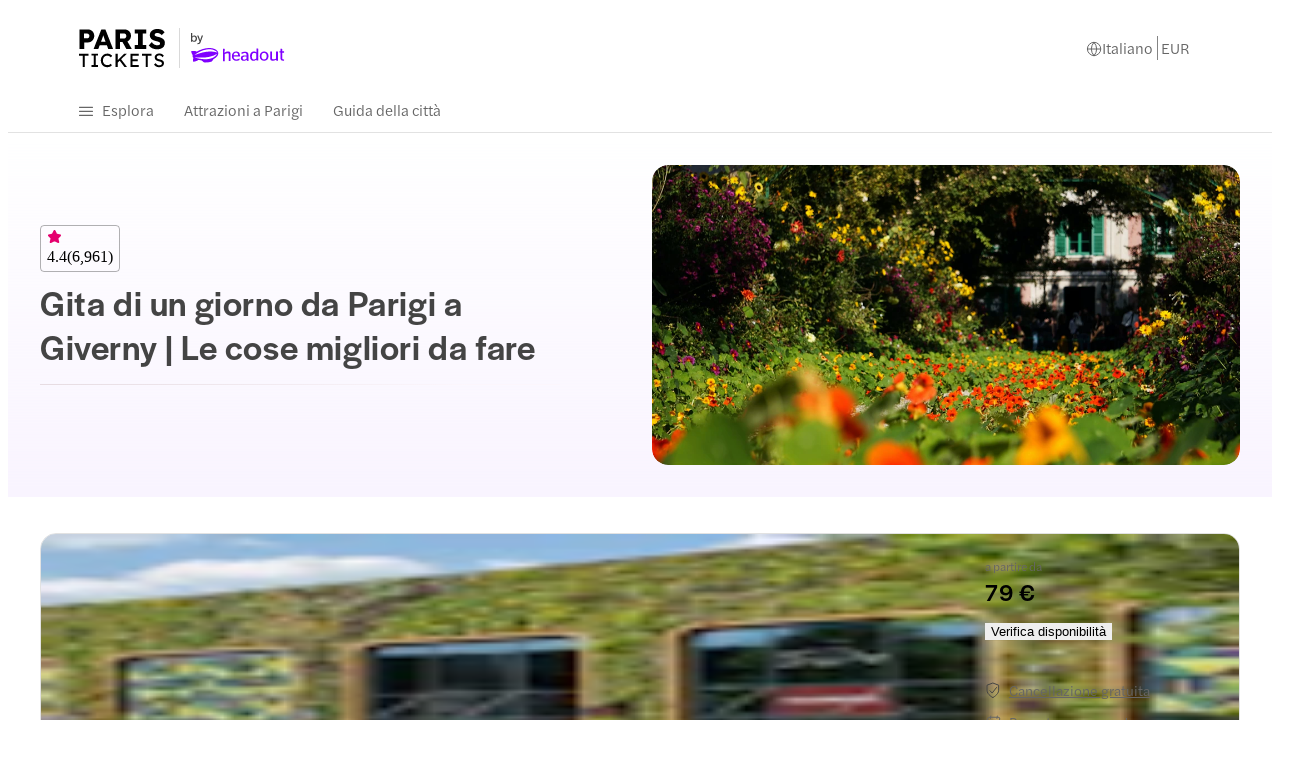

--- FILE ---
content_type: text/html; charset=utf-8
request_url: https://www.tickets-paris.fr/it/paris-to-giverny-tours/
body_size: 60535
content:
<!DOCTYPE html><html dir="ltr" lang="it"><head><meta charSet="utf-8"/><meta name="viewport" content="width=device-width"/><title>Gita di un giorno da Parigi a Giverny: biglietti</title><meta name="robots" content="index,follow"/><meta name="googlebot" content="index,follow"/><meta name="description" content="Le migliori cose da fare durante una gita di un giorno da Parigi a Giverny. Visita la casa di Monet e i famosi giardini che la circondano."/><link rel="alternate" hrefLang="it" href="https://www.tickets-paris.fr/it/paris-to-giverny-tours/"/><link rel="alternate" hrefLang="fr" href="https://www.tickets-paris.fr/fr/paris-to-giverny-tours/"/><link rel="alternate" hrefLang="x-default" href="https://www.tickets-paris.fr/paris-to-giverny-tours/"/><link rel="alternate" hrefLang="en" href="https://www.tickets-paris.fr/paris-to-giverny-tours/"/><link rel="alternate" hrefLang="de" href="https://www.tickets-paris.fr/de/paris-to-giverny-tours/"/><meta name="twitter:card" content="summary_large_image"/><meta name="twitter:site" content="www.tickets-paris.fr"/><meta property="og:title" content="Gita di un giorno da Parigi a Giverny: biglietti"/><meta property="og:description" content="Le migliori cose da fare durante una gita di un giorno da Parigi a Giverny. Visita la casa di Monet e i famosi giardini che la circondano."/><meta property="og:url" content="https://www.tickets-paris.fr/it/paris-to-giverny-tours/"/><meta property="og:type" content="website"/><meta property="og:image" content="https://cdn-imgix.headout.com/mircobrands-content/image/48a100a218f43a3c2d5ffd009ff18dbc-baptiste-riffard-8Sopdzh-sPo-unsplash.jpg"/><meta property="og:image:width" content="1350"/><meta property="og:image:height" content="600"/><meta property="og:locale" content="it-it"/><meta property="og:site_name" content="www.tickets-paris.fr"/><link rel="canonical" href="https://www.tickets-paris.fr/it/paris-to-giverny-tours/"/><meta content="vrvsgm9rczh57d7fnspfeve29fa6ae" name="facebook-domain-verification"/><link rel="icon" href="https://cdn-imgix-open.headout.com/logo/ho-favicon-16.png" sizes="16x16" type="image/png"/><link rel="icon" href="https://cdn-imgix-open.headout.com/logo/ho-favicon-32.png" sizes="32x32" type="image/png"/><link rel="icon" href="https://cdn-imgix-open.headout.com/logo/ho-favicon-48.png" sizes="48x48" type="image/png"/><script type="application/ld+json">[{"@context":"https://schema.org","@graph":[{"@type":"WebSite","@id":"https://www.tickets-paris.fr/#website","url":"https://www.tickets-paris.fr","name":"Gita di un giorno da Parigi a Giverny: biglietti"},{"@type":"ImageObject","@id":"https://www.tickets-paris.fr/it/paris-to-giverny-tours/#primaryimage","url":"https://cdn-imgix-open.headout.com/logo/ho-favicon-48.png","width":1727,"height":453},{"@type":"WebPage","@id":"https://www.tickets-paris.fr/it/paris-to-giverny-tours/#webpage","url":"https://www.tickets-paris.fr/it/paris-to-giverny-tours/","inLanguage":"it","name":"Gita di un giorno da Parigi a Giverny: biglietti","isPartOf":{"@id":"https://www.tickets-paris.fr/#website"},"primaryImageOfPage":{"@id":"https://www.tickets-paris.fr/it/paris-to-giverny-tours/#primaryimage"},"description":"Le migliori cose da fare durante una gita di un giorno da Parigi a Giverny. Visita la casa di Monet e i famosi giardini che la circondano.","datePublished":"2023-03-09T10:42:55+0000","dateModified":"2024-08-21T11:29:08+0000"}]}]</script><script type="application/ld+json">{"@context":"https://schema.org/","@type":"Product","name":"Tour da Parigi a Giverny","image":["https://cdn-imgix.headout.com/media/images/58a7ff2edef8b7a7cde77da49c696169-1319-paris-paris-to-giverny-tours-01.jpg"],"description":"Scoprite le migliori opzioni di viaggio di un giorno da Parigi a Giverny. Assicuratevi i biglietti mobili, usufruite della cancellazione gratuita e immergetevi nel mondo di Monet con la conferma immediata","aggregateRating":{"@type":"AggregateRating","ratingValue":"4.4","bestRating":5,"worstRating":1,"ratingCount":6961},"offers":{"@type":"AggregateOffer","availability":"https://schema.org/InStock","lowPrice":29.02}}</script><script type="application/ld+json">{"@context":"https://schema.org","@type":"BreadcrumbList","itemListElement":[{"@type":"ListItem","position":1,"name":"Paris","item":"https://www.tickets-paris.fr/it/"},{"@type":"ListItem","position":2,"name":"Tour da Parigi a Giverny"}]}</script><link rel="preload" href="https://cdn-imgix.headout.com/media/images/f0da942bdea2e52edb044f2ed360f487-Paris.svg?auto=format&amp;w=156&amp;h=48&amp;q=90&amp;fit=fit" as="image" fetchpriority="high"/><link rel="preload" href="https://cdn-imgix.headout.com/mircobrands-content/image/48a100a218f43a3c2d5ffd009ff18dbc-baptiste-riffard-8Sopdzh-sPo-unsplash.jpg?auto=format&amp;w=1058.3999999999999&amp;h=540&amp;q=90&amp;fit=crop&amp;crop=faces" as="image" fetchpriority="high"/><script type="application/ld+json">{
    "@context": "https://schema.org/",
    "@type": "FAQPage",
    "mainEntity": [
  {
      "@type": "Question",
      "name": "Come posso arrivare da Parigi a Giverny?",
      "acceptedAnswer": {
        "@type": "Answer",
        "text": "Puoi optare per un autobus, un treno, un&apos;auto o un taxi per andare da Parigi a Giverny. Giverny dista 90 minuti di auto da Parigi."
      }
  },{
      "@type": "Question",
      "name": "Quali sono le cose più importanti da fare in una gita di un giorno da Parigi a Giverny?",
      "acceptedAnswer": {
        "@type": "Answer",
        "text": "Le cose più importanti da fare durante un viaggio da Parigi a Giverny sono visitare la Casa di Monet, una visita al Museo dell&apos;Impressionismo, una salto al giardino delle ninfee, ecc."
      }
  },{
      "@type": "Question",
      "name": "Quanto tempo mi serve per una gita di un giorno da Parigi a Giverny?",
      "acceptedAnswer": {
        "@type": "Answer",
        "text": "Un giorno sarà più che sufficiente per un viaggio di un giorno da Parigi a Giverny."
      }
  },{
      "@type": "Question",
      "name": "Quali sono i posti migliori dove mangiare durante una gita di un giorno da Parigi a Giverny?",
      "acceptedAnswer": {
        "@type": "Answer",
        "text": "Alcuni dei migliori locali dove mangiare a Giverny sono La Guinguette, La Rose Des Sables, Sleur De Seine, Hotel Baudy, Chicken Burget e Auberge du Petit Val."
      }
  },{
      "@type": "Question",
      "name": "Quali sono i posti migliori dove alloggiare durante una gita di un giorno da Parigi a Giverny?",
      "acceptedAnswer": {
        "@type": "Answer",
        "text": "Alcuni dei migliori hotel in cui soggiornare a Giverny sono Les Rouges Gorges, Forest Farm, Le Jardin des Merveilles, Hôtel le Normandy, L&apos;Orée de Giverny."
      }
  },{
      "@type": "Question",
      "name": "Vale la pena visitare Giverny?",
      "acceptedAnswer": {
        "@type": "Answer",
        "text": "Giverny ospita alcuni dei giardini più belli di tutta la Francia, un paesaggio mozzafiato e un&apos;infinità di fiori colorati: vale sicuramente la pena visitarla."
      }
  },{
      "@type": "Question",
      "name": "Una gita di un giorno da Parigi a Giverny è una esperienza adatta alle famiglie?",
      "acceptedAnswer": {
        "@type": "Answer",
        "text": "Sì, Giverny è una destinazione adatta per essere visitata con la famiglia."
      }
  }]
  }</script><meta name="next-head-count" content="34"/><link rel="preconnect" href="https://images.prismic.io"/><link rel="preconnect" href="https://cdn-imgix.headout.com"/><link rel="preconnect" href="https://use.typekit.net"/><link rel="preload" type="font/woff2" crossorigin="anonymous" as="font" href="https://use.typekit.net/af/165087/00000000000000007735adc0/30/l?primer=f592e0a4b9356877842506ce344308576437e4f677d7c9b78ca2162e6cad991a&amp;fvd=n5&amp;v=3"/><link rel="preload" type="font/woff2" crossorigin="anonymous" as="font" href="https://use.typekit.net/af/e40556/00000000000000007735adbc/30/l?primer=f592e0a4b9356877842506ce344308576437e4f677d7c9b78ca2162e6cad991a&amp;fvd=n3&amp;v=3"/><link rel="preload" type="font/woff2" crossorigin="anonymous" as="font" href="https://use.typekit.net/af/06aac1/00000000000000007735adbe/30/l?primer=f592e0a4b9356877842506ce344308576437e4f677d7c9b78ca2162e6cad991a&amp;fvd=i3&amp;v=3"/><link rel="preload" type="font/woff2" crossorigin="anonymous" as="font" href="https://use.typekit.net/af/a7393c/00000000000000007735adc2/30/l?primer=f592e0a4b9356877842506ce344308576437e4f677d7c9b78ca2162e6cad991a&amp;fvd=n4&amp;v=3"/><link rel="preload" type="font/woff2" crossorigin="anonymous" as="font" href="https://use.typekit.net/af/7c9acc/00000000000000007735adc8/30/l?primer=f592e0a4b9356877842506ce344308576437e4f677d7c9b78ca2162e6cad991a&amp;fvd=n5&amp;v=3"/><style>
    @font-face {
		font-family: halyard-display;
		src: url("https://use.typekit.net/af/165087/00000000000000007735adc0/30/l?primer=f592e0a4b9356877842506ce344308576437e4f677d7c9b78ca2162e6cad991a&fvd=n5&v=3")
		format("woff2"),
		url("https://use.typekit.net/af/165087/00000000000000007735adc0/30/d?primer=f592e0a4b9356877842506ce344308576437e4f677d7c9b78ca2162e6cad991a&fvd=n5&v=3")
		format("woff"),
		url("https://use.typekit.net/af/165087/00000000000000007735adc0/30/a?primer=f592e0a4b9356877842506ce344308576437e4f677d7c9b78ca2162e6cad991a&fvd=n5&v=3")
		format("opentype");
		font-display: swap;
		font-style: normal;
		font-weight: 500;
		font-stretch: normal;
	}
		@font-face {
		font-family: halyard-text;
		src: url("https://use.typekit.net/af/e40556/00000000000000007735adbc/30/l?primer=f592e0a4b9356877842506ce344308576437e4f677d7c9b78ca2162e6cad991a&fvd=n3&v=3")
		format("woff2"),
		url("https://use.typekit.net/af/e40556/00000000000000007735adbc/30/d?primer=f592e0a4b9356877842506ce344308576437e4f677d7c9b78ca2162e6cad991a&fvd=n3&v=3")
		format("woff"),
		url("https://use.typekit.net/af/e40556/00000000000000007735adbc/30/a?primer=f592e0a4b9356877842506ce344308576437e4f677d7c9b78ca2162e6cad991a&fvd=n3&v=3")
		format("opentype");
		font-display: swap;
		font-style: normal;
		font-weight: 300;
		font-stretch: normal;
	}
		@font-face {
		font-family: halyard-text;
		src: url("https://use.typekit.net/af/06aac1/00000000000000007735adbe/30/l?primer=f592e0a4b9356877842506ce344308576437e4f677d7c9b78ca2162e6cad991a&fvd=i3&v=3")
		format("woff2"),
		url("https://use.typekit.net/af/06aac1/00000000000000007735adbe/30/d?primer=f592e0a4b9356877842506ce344308576437e4f677d7c9b78ca2162e6cad991a&fvd=i3&v=3")
		format("woff"),
		url("https://use.typekit.net/af/06aac1/00000000000000007735adbe/30/a?primer=f592e0a4b9356877842506ce344308576437e4f677d7c9b78ca2162e6cad991a&fvd=i3&v=3")
		format("opentype");
		font-display: swap;
		font-style: italic;
		font-weight: 300;
		font-stretch: normal;
	}
		@font-face {
		font-family: halyard-text;
		src: url("https://use.typekit.net/af/a7393c/00000000000000007735adc2/30/l?primer=f592e0a4b9356877842506ce344308576437e4f677d7c9b78ca2162e6cad991a&fvd=n4&v=3")
		format("woff2"),
		url("https://use.typekit.net/af/a7393c/00000000000000007735adc2/30/d?primer=f592e0a4b9356877842506ce344308576437e4f677d7c9b78ca2162e6cad991a&fvd=n4&v=3")
		format("woff"),
		url("https://use.typekit.net/af/a7393c/00000000000000007735adc2/30/a?primer=f592e0a4b9356877842506ce344308576437e4f677d7c9b78ca2162e6cad991a&fvd=n4&v=3")
		format("opentype");
		font-display: swap;
		font-style: normal;
		font-weight: 400;
		font-stretch: normal;
	}
		@font-face {
		font-family: halyard-text;
		src: url("https://use.typekit.net/af/7c9acc/00000000000000007735adc8/30/l?primer=f592e0a4b9356877842506ce344308576437e4f677d7c9b78ca2162e6cad991a&fvd=n5&v=3")
		format("woff2"),
		url("https://use.typekit.net/af/7c9acc/00000000000000007735adc8/30/d?primer=f592e0a4b9356877842506ce344308576437e4f677d7c9b78ca2162e6cad991a&fvd=n5&v=3")
		format("woff"),
		url("https://use.typekit.net/af/7c9acc/00000000000000007735adc8/30/a?primer=f592e0a4b9356877842506ce344308576437e4f677d7c9b78ca2162e6cad991a&fvd=n5&v=3")
		format("opentype");
		font-display: swap;
		font-style: normal;
		font-weight: 500;
		font-stretch: normal;
	}
	
	@font-face {
    font-family: halyard-text;
    src: url("https://use.typekit.net/af/2ed20c/00000000000000007735add1/30/l?primer=7cdcb44be4a7db8877ffa5c0007b8dd865b3bbc383831fe2ea177f62257a9191&fvd=n6&v=3")
    format("woff2"),
    url("https://use.typekit.net/af/2ed20c/00000000000000007735add1/30/d?primer=7cdcb44be4a7db8877ffa5c0007b8dd865b3bbc383831fe2ea177f62257a9191&fvd=n6&v=3")
    format("woff"),
    url("https://use.typekit.net/af/2ed20c/00000000000000007735add1/30/a?primer=7cdcb44be4a7db8877ffa5c0007b8dd865b3bbc383831fe2ea177f62257a9191&fvd=n6&v=3")
    format("opentype");
    font-display: auto;
    font-style: normal;
    font-weight: 600;
    font-stretch: normal;
}
</style><link rel="preload" href="https://assets.headout.com/mystique/_next/static/css/f4620bdc6f4f1bc9.css" as="style"/><link rel="stylesheet" href="https://assets.headout.com/mystique/_next/static/css/f4620bdc6f4f1bc9.css" data-n-g=""/><link rel="preload" href="https://assets.headout.com/mystique/_next/static/css/2d597d7880f626b4.css" as="style"/><link rel="stylesheet" href="https://assets.headout.com/mystique/_next/static/css/2d597d7880f626b4.css" data-n-p=""/><link rel="preload" href="https://assets.headout.com/mystique/_next/static/css/3a7919774a54bb76.css" as="style"/><link rel="stylesheet" href="https://assets.headout.com/mystique/_next/static/css/3a7919774a54bb76.css"/><link rel="preload" href="https://assets.headout.com/mystique/_next/static/css/e236917b2ea32c41.css" as="style"/><link rel="stylesheet" href="https://assets.headout.com/mystique/_next/static/css/e236917b2ea32c41.css"/><noscript data-n-css=""></noscript><style data-styled="" data-styled-version="6.1.13">.eesxSp{position:relative;height:100%;width:100%;}/*!sc*/
.eesxSp .tooltip{position:absolute;bottom:8px;right:8px;width:100%;display:grid;justify-items:right;}/*!sc*/
.eesxSp .tooltip .content{position:absolute;max-width:200px;top:calc(50% - 4px);right:32px;transform:translateY(-50%);z-index:1;font-size:80%;}/*!sc*/
data-styled.g26[id="Image__Wrapper-sc-907416fd-0"]{content:"eesxSp,"}/*!sc*/
.jRDQNj{margin:0;position:relative;background:linear-gradient(183deg, #fff 2.24%, #f6ebff 97.71%);}/*!sc*/
@media (min-width:768px){.jRDQNj{min-height:18.75rem;display:grid;padding:2rem 0 1.25rem;justify-items:center;background:linear-gradient(180deg,rgba(243, 233, 255, 0) 0%,rgba(243, 233, 255, 0.5) 100%),#fff;padding:2rem 0;}}/*!sc*/
data-styled.g28[id="styles__BannerSection-sc-94079bfa-1"]{content:"jRDQNj,"}/*!sc*/
.bVLWIe{z-index:1;}/*!sc*/
@media (min-width:768px){.bVLWIe{display:grid;grid-column-gap:1.5rem;grid-template-columns:1fr 1fr;height:100%;width:100%;align-items:center;}}/*!sc*/
@media (min-width:1200px){.bVLWIe{min-width:75rem;width:75rem;}}/*!sc*/
data-styled.g30[id="styles__Container-sc-94079bfa-3"]{content:"bVLWIe,"}/*!sc*/
.hMPvPX{display:grid;grid-template-areas:'top' 'middle' 'bottom' 'end';}/*!sc*/
@media (min-width:768px){.hMPvPX{max-width:32.5rem;margin:0;}}/*!sc*/
data-styled.g31[id="styles__ContentContainer-sc-94079bfa-4"]{content:"hMPvPX,"}/*!sc*/
.byCJaP{position:relative;border-radius:1rem;overflow:hidden;height:18.75rem;}/*!sc*/
.byCJaP .banner-image{display:block;object-fit:cover;width:100%;}/*!sc*/
.byCJaP img,.byCJaP video{height:18.75rem;border-radius:1rem;}/*!sc*/
@media (max-width:768px){.byCJaP{height:13.75rem;border-radius:0;}.byCJaP img,.byCJaP video{height:13.75rem;border-radius:0;}}/*!sc*/
data-styled.g32[id="styles__MediaContainer-sc-94079bfa-5"]{content:"byCJaP,"}/*!sc*/
.htrkfT{margin:1.5rem 1.5rem 0;color:#444444;grid-area:middle;font-family:halyard-display,sans-serif;font-size:24px;font-weight:500;font-style:normal;font-feature-settings:normal;line-height:28px;letter-spacing:0.8px;margin:0.25rem 1.5rem 0;}/*!sc*/
.htrkfT .bold-city{font-size:30px;line-height:38px;letter-spacing:0.4px;font-style:normal;font-weight:600;text-transform:uppercase;font-size:30px;color:#ffffff;}/*!sc*/
.htrkfT span.airport-transfers{color:#8000ff;display:block;}/*!sc*/
@media (min-width:768px){.htrkfT{margin:0.5rem 0 0;font-family:halyard-display,sans-serif;font-size:36px;font-weight:500;font-style:normal;font-feature-settings:normal;line-height:44px;letter-spacing:0.6px;}.htrkfT .bold-city{font-size:48px;line-height:54px;letter-spacing:0.6px;color:#ffffff;}}/*!sc*/
data-styled.g33[id="styles__Heading-sc-94079bfa-6"]{content:"htrkfT,"}/*!sc*/
.OgyUU{display:flex;align-items:center;column-gap:0;margin:0 1.5rem 0;grid-area:top;z-index:1;}/*!sc*/
@media (min-width:768px){.OgyUU{border:1px solid rgba(0, 0, 0, 0.30);border-radius:4px;width:max-content;padding:0.188rem 0.375rem 0.313rem;margin-bottom:0.5rem;margin:0;column-gap:0.25rem;}}/*!sc*/
data-styled.g36[id="styles__RatingsWrapper-sc-94079bfa-9"]{content:"OgyUU,"}/*!sc*/
.faGGbI{background:#e6d1ff;height:0.063rem;visibility:visible;margin:1rem 1.5rem 0.75rem;grid-area:'bottom';opacity:0.5;}/*!sc*/
@media (min-width:768px){.faGGbI{margin:1rem 0 1.25rem;opacity:0.3;background:linear-gradient(90deg,#b9a1a1 3.83%,#fff7f7 82.38%);}}/*!sc*/
data-styled.g37[id="styles__Divider-sc-94079bfa-10"]{content:"faGGbI,"}/*!sc*/
@media (max-width:768px){.TeBKv{overflow:hidden;width:100%;}.TeBKv .swiper-slide{width:auto;}.TeBKv .swiper-wrapper{transition-timing-function:linear;}}/*!sc*/
data-styled.g42[id="styles__DescriptorWrapper-sc-94079bfa-15"]{content:"TeBKv,"}/*!sc*/
.eKkIHk{color:#444444;display:contents;}/*!sc*/
.eKkIHk .link-item{font-family:halyard-text,sans-serif;font-size:15px;font-weight:300;font-style:normal;font-feature-settings:'SS04' 1;line-height:20px;letter-spacing:0px;margin:0 0.75rem 0.75rem 0;text-decoration:none;color:#666666;padding-right:0.75rem;border-right:0.063rem solid #e2e2e2;}/*!sc*/
data-styled.g69[id="FooterLinksSection__FooterLinksSectionWrapper-sc-dd71b850-0"]{content:"eKkIHk,"}/*!sc*/
.iNeQbG{font-family:halyard-text,sans-serif;font-size:15px;font-weight:500;font-style:normal;font-feature-settings:'SS04' 1;line-height:20px;letter-spacing:0px;margin:0 0.75rem 0.75rem 0;}/*!sc*/
data-styled.g70[id="FooterLinksSection__Title-sc-dd71b850-1"]{content:"iNeQbG,"}/*!sc*/
.dNXPbl{border-bottom:1px solid;border-color:#e2e2e2;}/*!sc*/
data-styled.g71[id="HorizontalLine-sc-ac733306-0"]{content:"dNXPbl,"}/*!sc*/
.fSZVkc{position:relative;}/*!sc*/
.fSZVkc .rich-text{height:nullpx;overflow:hidden;}/*!sc*/
.fSZVkc .rich-text .block-img:has(img){line-height:0;}/*!sc*/
.fSZVkc .rich-text h4{margin:0 0 8px;}/*!sc*/
.fSZVkc .fadeout{position:absolute;bottom:0;width:100%;height:60px;background-image:linear-gradient( rgba(255,255,255,0) 0%,rgba(255,255,255,1) 100% );}/*!sc*/
.fSZVkc .toggle{position:absolute;}/*!sc*/
.fSZVkc .toggle button{border:none;background:none;cursor:pointer;font-family:halyard-text,sans-serif;font-size:17px;font-weight:300;font-style:normal;font-feature-settings:'SS04' 1;line-height:28px;letter-spacing:0px;color:#e5006e;padding:0;}/*!sc*/
.fSZVkc .toggle svg{margin-bottom:-2px;padding:0 7px;}/*!sc*/
.fSZVkc .toggle svg path{stroke:#e5006e;}/*!sc*/
@media (max-width:768px){.fSZVkc .rich-text{height:100%;margin-bottom:unset;}}/*!sc*/
data-styled.g76[id="RichTextWithCTA__Wrapper-sc-8e690efe-0"]{content:"fSZVkc,"}/*!sc*/
.tHbAQ{width:1.4rem;height:1.25rem;display:inline-block;position:relative;cursor:pointer;}/*!sc*/
.tHbAQ svg{transition:transform 0.3s ease;transform-origin:center;}/*!sc*/
.tHbAQ svg{transform:rotate(0deg) scaleY(-1);}/*!sc*/
.fXfaZn{width:1.4rem;height:1.25rem;display:inline-block;position:relative;}/*!sc*/
.fXfaZn svg{transition:transform 0.3s ease;transform-origin:center;}/*!sc*/
data-styled.g87[id="Chevron__StyledChevron-sc-23cc66a3-0"]{content:"tHbAQ,fXfaZn,"}/*!sc*/
.gDZbpf{width:100%;height:100%;border-radius:0.5rem;position:relative;overflow:hidden;isolation:isolate;background-color:#f0f0f0;}/*!sc*/
.gDZbpf img,.gDZbpf video{display:flex;}/*!sc*/
.gDZbpf .swiper,.gDZbpf .swiper-initialized{height:100%;}/*!sc*/
.gDZbpf .swiper::after,.gDZbpf .swiper-initialized::after{content:'';position:absolute;width:100%;height:100%;top:0;left:0;z-index:2;background:linear-gradient( 180deg,rgba(0,0,0,0) 80%,rgba(0,0,0,0.6) 100% );touch-action:none;pointer-events:none;}/*!sc*/
.gDZbpf .swiper-pagination{bottom:0.5rem;display:flex;justify-content:center;grid-gap:0.25rem;width:100%;z-index:3;}/*!sc*/
.gDZbpf .swiper-pagination .swiper-pagination-bullet{margin:0!important;opacity:0.6;width:0.375rem;height:0.375rem;border-radius:50%;cursor:pointer;z-index:2;}/*!sc*/
.gDZbpf .swiper-pagination .swiper-pagination-bullet.swiper-pagination-bullet-active{opacity:1;}/*!sc*/
.gDZbpf:hover .navigation-button{opacity:1;}/*!sc*/
@media (max-width:768px){.gDZbpf{border-radius:0.75rem 0.75rem 0 0;}}/*!sc*/
data-styled.g88[id="styles__CarouselContainer-sc-37332149-0"]{content:"gDZbpf,"}/*!sc*/
.dtJuXy{left:0;position:absolute;top:0;bottom:0;z-index:1;height:100%;width:18%;display:flex;align-items:center;cursor:pointer;}/*!sc*/
.dtJuXy .navigation-button{border:0;padding:0.7rem 0 0 0.3rem;opacity:0;transition:opacity 0.2s ease-in-out;background:none;cursor:pointer;width:1.25rem;height:fit-content;}/*!sc*/
.dtJuXy .navigation-button svg{height:2.25rem;width:2.25rem;}/*!sc*/
data-styled.g89[id="styles__PrevButtonContainer-sc-37332149-1"]{content:"dtJuXy,"}/*!sc*/
.bKWPxv{right:0;transform:rotateY(180deg);position:absolute;top:0;bottom:0;z-index:1;height:100%;width:18%;display:flex;align-items:center;cursor:pointer;}/*!sc*/
.bKWPxv .navigation-button{border:0;padding:0.7rem 0 0 0.3rem;opacity:0;transition:opacity 0.2s ease-in-out;background:none;cursor:pointer;width:1.25rem;height:fit-content;}/*!sc*/
.bKWPxv .navigation-button svg{height:2.25rem;width:2.25rem;}/*!sc*/
data-styled.g90[id="styles__NextButtonContainer-sc-37332149-2"]{content:"bKWPxv,"}/*!sc*/
.eQPSzt{display:grid;grid-template-columns:auto auto;grid-row-gap:.25rem;grid-column-gap:8px;align-items:end;align-self:center;text-transform:camelcase;width:max-content;}/*!sc*/
.eQPSzt .tour-price{column-gap:4px;}/*!sc*/
.eQPSzt .tour-price .strike-through{display:flex;align-items:center;}/*!sc*/
.eQPSzt .tour-price-container{display:flex;row-gap:0.3125rem;}/*!sc*/
.eQPSzt .tour-price-container .tour-price{column-gap:4px;margin-right:0.25rem;}/*!sc*/
.eQPSzt .tour-scratch-price{grid-column:1/3;color:#666666;}/*!sc*/
.eQPSzt .tour-scratch-price:empty{display:none;}/*!sc*/
.eQPSzt .tour-scratch-price .strike-through{color:#666666;text-decoration:line-through;}/*!sc*/
@media (max-width:768px){.eQPSzt .tour-price-container{gap:0.3125rem;}.eQPSzt .tour-price-container .tour-price .strike-through{display:flex;}}/*!sc*/
data-styled.g115[id="PriceBlock__StyledPriceBlock-sc-2d87aef7-0"]{content:"eQPSzt,"}/*!sc*/
.jFblKR{background:#ffffff;position:absolute;top:100%;left:0;width:13.375rem;font-family:halyard-text,sans-serif;font-size:12px;font-weight:300;font-style:normal;font-feature-settings:normal;line-height:20px;letter-spacing:0px;height:max-content;text-wrap:wrap;padding:0.75rem;border-radius:0.5rem;box-shadow:0 0.125rem 0.75rem 0 #0000001a,0 0 0.0625rem 0 #0000001a;z-index:10;visibility:hidden;opacity:0;transition:all 0.3s;}/*!sc*/
data-styled.g138[id="styles__CancellationPolicyHoverCard-sc-20038391-0"]{content:"jFblKR,"}/*!sc*/
.chuPLq{background:#ffffff;position:absolute;top:100%;left:0;width:13.375rem;font-family:halyard-text,sans-serif;font-size:12px;font-weight:300;font-style:normal;font-feature-settings:normal;line-height:20px;letter-spacing:0px;height:max-content;text-wrap:wrap;padding:0.75rem;border-radius:0.5rem;box-shadow:0 0.125rem 0.75rem 0 #0000001a,0 0 0.0625rem 0 #0000001a;z-index:10;visibility:hidden;opacity:0;transition:all 0.3s;}/*!sc*/
data-styled.g139[id="styles__BookNowPayLaterHoverCard-sc-20038391-1"]{content:"chuPLq,"}/*!sc*/
.LGfUS{font-family:halyard-text,sans-serif;font-size:14px;font-weight:300;font-style:normal;font-feature-settings:normal;line-height:16px;letter-spacing:0px;display:grid;grid-row-gap:1rem;align-items:start;align-content:start;margin:0;margin-top:0.5rem;color:#666666;}/*!sc*/
.LGfUS .tour-tag{display:grid;grid-auto-flow:column;grid-column-gap:0.5rem;margin-right:0.5rem;max-width:14.375rem;justify-content:left;align-items:center;margin-bottom:0;}/*!sc*/
.LGfUS .tour-tag .image-wrap{display:flex;align-items:start;padding-top:calc(100% / 2);}/*!sc*/
.LGfUS .tour-tag img{height:1rem;width:1rem;object-fit:cover;}/*!sc*/
.LGfUS .tour-tag.free-cancellation{text-decoration:underline;position:relative;cursor:pointer;}/*!sc*/
.LGfUS .tour-tag.free-cancellation:hover .styles__CancellationPolicyHoverCard-sc-20038391-0{visibility:visible;opacity:1;}/*!sc*/
.LGfUS .tour-tag.book-now-pay-later{text-decoration:underline;position:relative;cursor:pointer;}/*!sc*/
.LGfUS .tour-tag.book-now-pay-later:hover .styles__BookNowPayLaterHoverCard-sc-20038391-1{visibility:visible;opacity:1;}/*!sc*/
@media (max-width: 768px){.LGfUS{grid-area:tags;align-items:start;display:flex;gap:0.5rem;flex-wrap:wrap;font-family:halyard-text,sans-serif;font-size:12px;font-weight:300;font-style:normal;font-feature-settings:normal;line-height:16px;letter-spacing:0px;margin-top:0rem;margin-bottom:0.5rem;}.LGfUS .tour-tag{margin:0;flex-basis:calc((100% - 2rem) / 2);flex-grow:1;}.LGfUS .language-descriptor{min-width:max-content;max-width:calc(100% - 2rem);text-overflow:ellipsis;white-space:nowrap;overflow:hidden;}}/*!sc*/
data-styled.g141[id="styles__TourTags-sc-20038391-3"]{content:"LGfUS,"}/*!sc*/
.kccPyg{display:block;background:'transparent';max-width:1200px;margin:auto;width:100%;position:relative;}/*!sc*/
.kccPyg .combo-section-heading{font-family:halyard-display,sans-serif;font-size:24px;font-weight:500;font-style:normal;font-feature-settings:normal;line-height:28px;letter-spacing:0.8px;}/*!sc*/
data-styled.g144[id="styles__Container-sc-20038391-6"]{content:"kccPyg,"}/*!sc*/
.kzNMjJ{font-family:halyard-display,sans-serif;font-size:24px;font-weight:500;font-style:normal;font-feature-settings:normal;line-height:28px;letter-spacing:0.8px;word-break:break-word;margin:0;max-width:768px;}/*!sc*/
.kzNMjJ svg{margin:0 0 -0.125rem 0.375rem;cursor:pointer;}/*!sc*/
@media (max-width:768px){.kzNMjJ{font-family:halyard-display,sans-serif;font-size:17px;font-weight:500;font-style:normal;font-feature-settings:normal;line-height:20px;letter-spacing:0.6px;}}/*!sc*/
@media (max-width: 768px){.kzNMjJ{font-family:halyard-display,sans-serif;font-size:17px;font-weight:500;font-style:normal;font-feature-settings:normal;line-height:20px;letter-spacing:0.6px;display:-webkit-box;-webkit-line-clamp:3;-webkit-box-orient:vertical;overflow:hidden;text-overflow:ellipsis;}}/*!sc*/
data-styled.g146[id="styles__TourTitleWrapper-sc-20038391-8"]{content:"kzNMjJ,"}/*!sc*/
.esDLUu{grid-area:title;}/*!sc*/
@media(max-width: 768px){.esDLUu{margin-top:-0.5rem;margin-bottom:-1rem;}}/*!sc*/
data-styled.g147[id="styles__TitleWrapper-sc-20038391-9"]{content:"esDLUu,"}/*!sc*/
.cYSpaX{display:grid;grid-gap:16px;display:contents;}/*!sc*/
data-styled.g148[id="styles__ProductHeader-sc-20038391-10"]{content:"cYSpaX,"}/*!sc*/
.dnNSf{grid-area:body;display:grid;grid-row-gap:8px;overflow-anchor:none;}/*!sc*/
.dnNSf .tour-description{font-family:halyard-text,sans-serif;font-size:15px;font-weight:300;font-style:normal;font-feature-settings:'SS04' 1;line-height:24px;letter-spacing:0px;color:#444444;display:grid;grid-gap:0;}/*!sc*/
.dnNSf .tour-description p{margin:0;}/*!sc*/
.dnNSf .tour-description ul{margin:0;padding:0;padding-left:1rem;display:grid;list-style-type:none;}/*!sc*/
.dnNSf .tour-description ul li{position:relative;}/*!sc*/
.dnNSf .tour-description ul li::before{content:'•';position:absolute;left:-0.8rem;color:currentColor;}/*!sc*/
.dnNSf ul:last-child{margin-bottom:0;}/*!sc*/
@media (max-width: 768px){.dnNSf{position:relative;}.dnNSf .show-more-information p:nth-child(1){display:block;}.dnNSf .show-more-information ul li:nth-child(n + 2){display:list-item;}.dnNSf .tour-description{font-family:halyard-text,sans-serif;font-size:15px;font-weight:300;font-style:normal;font-feature-settings:'SS04' 1;line-height:24px;letter-spacing:0px;padding-bottom:0.5rem;}.dnNSf .tour-description h6{font-family:halyard-display,sans-serif;font-size:18px;font-weight:500;font-style:normal;font-feature-settings:normal;line-height:24px;letter-spacing:0.6px;margin:16px 0;margin-top:32px;}.dnNSf .tour-description h6:first-child{margin-top:0;}}/*!sc*/
.dnNSf .display-none{display:none;}/*!sc*/
.dnNSf .display-expand{display:grid;}/*!sc*/
data-styled.g149[id="styles__ProductBody-sc-20038391-11"]{content:"dnNSf,"}/*!sc*/
.jHcsXL{grid-area:cta-combo;display:grid;grid-gap:16px;align-content:start;z-index:9;}/*!sc*/
@media (max-width:768px){.jHcsXL{display:contents;}}/*!sc*/
data-styled.g151[id="styles__CTAContainer-sc-20038391-13"]{content:"jHcsXL,"}/*!sc*/
.bEmsTG a{text-decoration:none;}/*!sc*/
@media (max-width: 768px){.bEmsTG{grid-area:body;grid-column:1;width:auto;}}/*!sc*/
@media (max-width:370px){.bEmsTG{width:100%;}}/*!sc*/
data-styled.g152[id="styles__CTABlock-sc-20038391-14"]{content:"bEmsTG,"}/*!sc*/
.iGSftu{justify-self:center;display:grid;grid-auto-flow:column;align-items:end;grid-column-gap:8px;justify-items:left;justify-self:left;grid-row-gap:4px;}/*!sc*/
.iGSftu .tour-scratch-price{display:grid;grid-template-columns:auto auto;justify-content:left;grid-column-gap:4px;font-family:halyard-text,sans-serif;font-size:12px;font-weight:300;font-style:normal;font-feature-settings:normal;line-height:16px;letter-spacing:0px;}/*!sc*/
.iGSftu .tour-price{display:flex;flex-direction:column;font-family:halyard-display,sans-serif;font-size:24px;font-weight:500;font-style:normal;font-feature-settings:normal;line-height:28px;letter-spacing:0.8px;}/*!sc*/
.iGSftu .tour-price .prefix{color:#666666;font-family:halyard-text,sans-serif;font-size:12px;font-weight:300;font-style:normal;font-feature-settings:normal;line-height:16px;letter-spacing:0px;}/*!sc*/
@media only screen and (max-width:768px){.iGSftu{margin-top:0;padding-bottom:0;}}/*!sc*/
@media (max-width: 768px){.iGSftu{align-self:flex-end;grid-area:price-block;margin-bottom:0.25rem;}.iGSftu .tour-scratch-price{font-size:11px;line-height:14px;}.iGSftu .tour-price{font-size:18px;}.iGSftu .PriceBlock__SavedTag-sc-2d87aef7-1{padding:2px 4px;font-size:11px;}.iGSftu .styled-price-block{row-gap:0;}.iGSftu .tour-price-container .tour-price{margin-right:0;}.iGSftu .tour-scratch-price{font-family:halyard-text,sans-serif;font-size:12px;font-weight:500;font-style:normal;font-feature-settings:normal;line-height:16px;letter-spacing:0px;}.iGSftu .savedtag-block{font-family:halyard-text,sans-serif;font-size:11px;font-weight:400;font-style:normal;font-feature-settings:normal;line-height:12px;letter-spacing:0.2px;}}/*!sc*/
data-styled.g153[id="styles__PriceContainer-sc-20038391-15"]{content:"iGSftu,"}/*!sc*/
.hjIwop{display:flex;flex-direction:row;justify-content:space-between;width:100%;margin-bottom:-0.25rem;}/*!sc*/
@media (min-width:768px){.hjIwop{justify-content:flex-start;gap:1rem;}.hjIwop .styles__StyledCategoryContainer-sc-20038391-17{position:relative;}.hjIwop .styles__StyledCategoryContainer-sc-20038391-17::after{content:' ';position:absolute;height:0.25rem;width:0.25rem;background-color:#c4c4c4;border-radius:50px;right:-0.5rem;transform:translate(50%,25%);}}/*!sc*/
data-styled.g156[id="styles__CategoryAndRatingContainer-sc-20038391-18"]{content:"hjIwop,"}/*!sc*/
.iAOGzv{height:344px;max-height:344px;overflow:hidden;background-color:#ffffff;padding:24px;border:1px solid #e2e2e2;border-radius:4px;display:grid;grid-template-columns:1fr auto;grid-template-areas:'card-img category-and-rating line cta-combo''card-img title line cta-combo''card-img  body line cta-combo';gap:0.5rem 1.5rem;grid-column-gap:60px;align-items:start;border-radius:1rem;grid-template-rows:min-content min-content min-content;grid-template-columns:auto 1fr auto;grid-auto-rows:min-content;column-gap:1.5rem;grid-row-gap:0.5rem;grid-template-rows:auto auto 1fr;max-height:max-content;position:relative;}/*!sc*/
.iAOGzv .Split__StlyedSplit-sc-57ee2362-0{margin:0;max-width:unset;padding:0;}/*!sc*/
.iAOGzv .HorizontalLine-sc-ac733306-0{grid-area:line;border:none;border-left:1px dashed #e2e2e2;margin:0;margin-left:12px;height:100%;margin:0;}/*!sc*/
.iAOGzv .more-details{font-family:halyard-display,sans-serif;font-size:16px;font-weight:500;font-style:normal;font-feature-settings:normal;line-height:20px;letter-spacing:0.6px;color:#ff007a;z-index:1;width:calc(100% - 36.6rem);position:absolute;bottom:1px;padding-bottom:1.5rem;background:linear-gradient(182deg, rgba(255, 255, 255, 0.2) 3%, rgba(255, 255, 255, 0.88) 48.92%, #FFF 70%);height:15%;cursor:pointer;outline:none;display:grid;grid-auto-flow:column;align-items:flex-end;justify-content:start;grid-gap:8px;}/*!sc*/
.iAOGzv .more-details .chevron{top:0.15rem;}/*!sc*/
.iAOGzv .more-details .chevron svg path{stroke:#e5006e;}/*!sc*/
.iAOGzv .more-details.arrow-right .chevron{top:-0.4rem;left:-0.15rem;height:0.75rem;width:0.75rem;}/*!sc*/
.iAOGzv .more-details.arrow-right .chevron svg{height:0.75rem;width:0.75rem;transform:rotate(270deg);}/*!sc*/
@media (max-width:768px){.iAOGzv .more-details{justify-content:left;}}/*!sc*/
.iAOGzv [object Object]{margin-right:40px;}/*!sc*/
.iAOGzv .card-img{grid-area:card-img;width:288px;height:344px;border-radius:0.5rem;position:relative;}/*!sc*/
.iAOGzv .card-img img{height:100%;object-fit:cover;}/*!sc*/
@media (max-width: 768px){.iAOGzv .card-img{grid-row-end:initial;grid-column:span 2;aspect-ratio:21/9;width:calc(100% + 2rem);height:11.25rem;max-height:11.25rem;margin:-0.75rem -1rem -0.5rem;border-radius:0.5rem 0.5rem 0 0;}.iAOGzv .card-img img{border-radius:0.5rem 0.5rem 0 0;background-color:rgba(0,0,0,0.3);margin:0;}}/*!sc*/
@media (max-width:768px){.iAOGzv{column-gap:0;}}/*!sc*/
.iAOGzv .card-img{border-radius:0;}/*!sc*/
.iAOGzv .card-img{width:18rem;min-height:21.5rem;max-height:23rem;height:100%;}/*!sc*/
.iAOGzv .styles__TitleWrapper-sc-20038391-9{margin-bottom:0.5rem;}/*!sc*/
.iAOGzv .styles__ProductBody-sc-20038391-11{align-self:stretch;}/*!sc*/
.iAOGzv .styles__ProductBody-sc-20038391-11 .tour-description{padding-bottom:0;}/*!sc*/
@media (min-width:768px){.iAOGzv .card-img{display:flex;flex-direction:column;position:relative;}.iAOGzv .styles__TourTags-sc-20038391-3{margin-top:0;}}/*!sc*/
@media (max-width: 768px){.iAOGzv{padding:1.375rem 1rem 1rem;margin:0 1.5rem;grid-template-areas:'card-img''category-and-rating''title''tags''price-block''body''cta-block';grid-template-areas:'card-img''category-and-rating''title''tags''price-block''body''cta-block';width:auto;grid-template-columns:1fr;grid-template-areas:'card-img''category-and-rating''title''tags''price-block''body''cta-block';grid-row-gap:0.75rem;padding:0.75rem;overflow:hidden;position:relative;grid-row-gap:1rem;padding:0.75rem;overflow:initial;position:relative;}.iAOGzv .more-details{margin-left:0;margin-bottom:0;}.iAOGzv .card-img{height:auto;max-height:none;aspect-ratio:16/10;margin-bottom:0;}.iAOGzv .card-img img{border-radius:0;}.iAOGzv .card-img img{width:100%;}.iAOGzv .styles__TitleWrapper-sc-20038391-9{margin-top:-0.25rem;margin-bottom:-1.25rem;}.iAOGzv .styles__TitleWrapper-sc-20038391-9 .styles__TourTitleWrapper-sc-20038391-8{color:#222222;font-family:halyard-text,sans-serif;font-size:1.125rem;font-style:normal;line-height:1.5rem;letter-spacing:0;font-weight:500;}.iAOGzv .styles__CTAContainer-sc-20038391-13 .styles__NextAvailableBlock-sc-20038391-4 .available-text{margin-top:2rem;color:#03829d!important;font-family:halyard-text,sans-serif;font-size:14px;font-weight:500;font-style:normal;font-feature-settings:normal;line-height:16px;letter-spacing:0px;}.iAOGzv .styles__CTAContainer-sc-20038391-13 .styles__PriceContainer-sc-20038391-15{margin-bottom:-0.25rem;}.iAOGzv .styles__CTAContainer-sc-20038391-13 .styles__CTABlock-sc-20038391-14{margin-bottom:-0.25rem;margin-top:-0.25rem;grid-column:1/3;align-self:flex-end;}.iAOGzv .card-img{height:initial;max-height:initial;aspect-ratio:16/10;margin:-0.75rem -0.75rem -0.5rem;width:calc(100% + 24px);}.iAOGzv .styles__TitleWrapper-sc-20038391-9{margin-top:-0.25rem;margin-bottom:-1.25rem;}.iAOGzv .styles__TitleWrapper-sc-20038391-9 .styles__TourTitleWrapper-sc-20038391-8{color:#222222;font-family:halyard-text,sans-serif;font-size:1.125rem;font-style:normal;line-height:1.5rem;letter-spacing:0;font-weight:500;}.iAOGzv .styles__MoreDetailsBtnWrapper-sc-20038391-12 button{font-family:halyard-text,sans-serif;letter-spacing:0;}.iAOGzv .styles__TourTags-sc-20038391-3{margin:1rem 0 -0.25rem;column-gap:0.375rem;row-gap:0.5rem;}.iAOGzv .styles__TourTags-sc-20038391-3 .tour-tag{flex-grow:0;max-width:max-content;grid-column-gap:0;font-family:halyard-text,sans-serif;font-size:0.875rem;font-style:normal;font-weight:300;line-height:1rem;}.iAOGzv .styles__TourTags-sc-20038391-3 .tour-tag:not(:last-child){margin:0;}.iAOGzv .styles__TourTags-sc-20038391-3 .tour-tag:not(:last-child):not(.custom-descriptor)::after{content:'';position:relative;height:0.25rem;width:0.25rem;background-color:#c4c4c4;margin-left:0.375rem;border-radius:0.625rem;transform:translateY(0.125rem);}.iAOGzv .PriceBlock__StyledPriceBlock-sc-2d87aef7-0{grid-row-gap:0;}.iAOGzv .PriceBlock__StyledPriceBlock-sc-2d87aef7-0 .tour-scratch-price{color:#666666;font-family:halyard-text,sans-serif;font-size:12px;font-weight:500;font-style:normal;font-feature-settings:normal;line-height:16px;letter-spacing:0px;}.iAOGzv .PriceBlock__StyledPriceBlock-sc-2d87aef7-0 .strike-through{margin-right:0.375rem;font-family:halyard-text,sans-serif;letter-spacing:0;color:#666666;}.iAOGzv .PriceBlock__StyledPriceBlock-sc-2d87aef7-0 .tour-price-container{gap:0;}.iAOGzv .PriceBlock__StyledPriceBlock-sc-2d87aef7-0 .tour-price-container .tour-price .strike-through{font-size:1.125rem;font-style:normal;font-weight:500;line-height:1.5rem;letter-spacing:0;color:#444444;}.iAOGzv .PriceBlock__StyledPriceBlock-sc-2d87aef7-0 .tour-price-container .PriceBlock__SavedTag-sc-2d87aef7-1{font-family:halyard-text,sans-serif;font-size:12px;font-weight:300;font-style:normal;font-feature-settings:normal;line-height:16px;letter-spacing:0px;font-family:halyard-text,sans-serif;padding:0.125rem 0.375rem;color:#ffffff;background-color:#088943;border-radius:0.25rem;}}/*!sc*/
.iAOGzv .card-img{height:344px;}/*!sc*/
.OhHOd{height:344px;max-height:344px;overflow:hidden;background-color:#ffffff;padding:24px;border:1px solid #e2e2e2;border-radius:4px;display:grid;grid-template-columns:1fr auto;grid-template-areas:'card-img category-and-rating line cta-combo''card-img title line cta-combo''card-img  body line cta-combo';gap:0.5rem 1.5rem;grid-column-gap:60px;align-items:start;border-radius:1rem;grid-template-rows:min-content min-content min-content;grid-template-columns:auto 1fr auto;grid-auto-rows:min-content;column-gap:1.5rem;grid-row-gap:0.5rem;grid-template-rows:auto auto 1fr;max-height:max-content;position:relative;}/*!sc*/
.OhHOd .Split__StlyedSplit-sc-57ee2362-0{margin:0;max-width:unset;padding:0;}/*!sc*/
.OhHOd .HorizontalLine-sc-ac733306-0{grid-area:line;border:none;border-left:1px dashed #e2e2e2;margin:0;margin-left:12px;height:100%;margin:0;}/*!sc*/
.OhHOd .more-details{font-family:halyard-display,sans-serif;font-size:16px;font-weight:500;font-style:normal;font-feature-settings:normal;line-height:20px;letter-spacing:0.6px;color:#ff007a;z-index:1;width:calc(100% - 36.6rem);position:absolute;bottom:1px;padding-bottom:1.5rem;background:linear-gradient(182deg, rgba(255, 255, 255, 0.2) 3%, rgba(255, 255, 255, 0.88) 48.92%, #FFF 70%);height:15%;cursor:pointer;outline:none;display:grid;grid-auto-flow:column;align-items:flex-end;justify-content:start;grid-gap:8px;}/*!sc*/
.OhHOd .more-details .chevron{top:0.15rem;}/*!sc*/
.OhHOd .more-details .chevron svg path{stroke:#e5006e;}/*!sc*/
.OhHOd .more-details.arrow-right .chevron{top:-0.4rem;left:-0.15rem;height:0.75rem;width:0.75rem;}/*!sc*/
.OhHOd .more-details.arrow-right .chevron svg{height:0.75rem;width:0.75rem;transform:rotate(270deg);}/*!sc*/
@media (max-width:768px){.OhHOd .more-details{justify-content:left;}}/*!sc*/
.OhHOd [object Object]{margin-right:40px;}/*!sc*/
.OhHOd .card-img{grid-area:card-img;width:288px;height:344px;border-radius:0.5rem;position:relative;}/*!sc*/
.OhHOd .card-img img{height:100%;object-fit:cover;}/*!sc*/
@media (max-width: 768px){.OhHOd .card-img{grid-row-end:initial;grid-column:span 2;aspect-ratio:21/9;width:calc(100% + 2rem);height:11.25rem;max-height:11.25rem;margin:-0.75rem -1rem -0.5rem;border-radius:0.5rem 0.5rem 0 0;}.OhHOd .card-img img{border-radius:0.5rem 0.5rem 0 0;background-color:rgba(0,0,0,0.3);margin:0;}}/*!sc*/
@media (max-width:768px){.OhHOd{column-gap:0;}}/*!sc*/
.OhHOd .card-img{border-radius:0;}/*!sc*/
.OhHOd .card-img{width:18rem;min-height:21.5rem;max-height:23rem;height:100%;}/*!sc*/
.OhHOd .styles__TitleWrapper-sc-20038391-9{margin-bottom:0.5rem;}/*!sc*/
.OhHOd .styles__ProductBody-sc-20038391-11{align-self:stretch;}/*!sc*/
.OhHOd .styles__ProductBody-sc-20038391-11 .tour-description{padding-bottom:0;}/*!sc*/
@media (min-width:768px){.OhHOd .styles__TourTags-sc-20038391-3{margin-top:0;}}/*!sc*/
@media (max-width: 768px){.OhHOd{padding:1.375rem 1rem 1rem;margin:0 1.5rem;grid-template-areas:'card-img''category-and-rating''title''tags''price-block''body''cta-block';grid-template-areas:'card-img''category-and-rating''title''tags''price-block''body''cta-block';width:auto;grid-template-columns:1fr;grid-template-areas:'card-img''category-and-rating''title''tags''price-block''body''cta-block';grid-row-gap:0.75rem;padding:0.75rem;overflow:hidden;position:relative;grid-row-gap:1rem;padding:0.75rem;overflow:initial;position:relative;}.OhHOd .more-details{margin-left:0;margin-bottom:0;}.OhHOd .card-img{height:auto;max-height:none;aspect-ratio:16/10;margin-bottom:0;}.OhHOd .card-img img{border-radius:0;}.OhHOd .card-img img{width:100%;}.OhHOd .styles__TitleWrapper-sc-20038391-9{margin-top:-0.25rem;margin-bottom:-1.25rem;}.OhHOd .styles__TitleWrapper-sc-20038391-9 .styles__TourTitleWrapper-sc-20038391-8{color:#222222;font-family:halyard-text,sans-serif;font-size:1.125rem;font-style:normal;line-height:1.5rem;letter-spacing:0;font-weight:500;}.OhHOd .styles__CTAContainer-sc-20038391-13 .styles__NextAvailableBlock-sc-20038391-4 .available-text{margin-top:2rem;color:#03829d!important;font-family:halyard-text,sans-serif;font-size:14px;font-weight:500;font-style:normal;font-feature-settings:normal;line-height:16px;letter-spacing:0px;}.OhHOd .styles__CTAContainer-sc-20038391-13 .styles__PriceContainer-sc-20038391-15{margin-bottom:-0.25rem;}.OhHOd .styles__CTAContainer-sc-20038391-13 .styles__CTABlock-sc-20038391-14{margin-bottom:-0.25rem;margin-top:-0.25rem;grid-column:1/3;align-self:flex-end;}.OhHOd .card-img{height:initial;max-height:initial;aspect-ratio:16/10;margin:-0.75rem -0.75rem -0.5rem;width:calc(100% + 24px);}.OhHOd .styles__TitleWrapper-sc-20038391-9{margin-top:-0.25rem;margin-bottom:-1.25rem;}.OhHOd .styles__TitleWrapper-sc-20038391-9 .styles__TourTitleWrapper-sc-20038391-8{color:#222222;font-family:halyard-text,sans-serif;font-size:1.125rem;font-style:normal;line-height:1.5rem;letter-spacing:0;font-weight:500;}.OhHOd .styles__MoreDetailsBtnWrapper-sc-20038391-12 button{font-family:halyard-text,sans-serif;letter-spacing:0;}.OhHOd .styles__TourTags-sc-20038391-3{margin:1rem 0 -0.25rem;column-gap:0.375rem;row-gap:0.5rem;}.OhHOd .styles__TourTags-sc-20038391-3 .tour-tag{flex-grow:0;max-width:max-content;grid-column-gap:0;font-family:halyard-text,sans-serif;font-size:0.875rem;font-style:normal;font-weight:300;line-height:1rem;}.OhHOd .styles__TourTags-sc-20038391-3 .tour-tag:not(:last-child){margin:0;}.OhHOd .styles__TourTags-sc-20038391-3 .tour-tag:not(:last-child):not(.custom-descriptor)::after{content:'';position:relative;height:0.25rem;width:0.25rem;background-color:#c4c4c4;margin-left:0.375rem;border-radius:0.625rem;transform:translateY(0.125rem);}.OhHOd .PriceBlock__StyledPriceBlock-sc-2d87aef7-0{grid-row-gap:0;}.OhHOd .PriceBlock__StyledPriceBlock-sc-2d87aef7-0 .tour-scratch-price{color:#666666;font-family:halyard-text,sans-serif;font-size:12px;font-weight:500;font-style:normal;font-feature-settings:normal;line-height:16px;letter-spacing:0px;}.OhHOd .PriceBlock__StyledPriceBlock-sc-2d87aef7-0 .strike-through{margin-right:0.375rem;font-family:halyard-text,sans-serif;letter-spacing:0;color:#666666;}.OhHOd .PriceBlock__StyledPriceBlock-sc-2d87aef7-0 .tour-price-container{gap:0;}.OhHOd .PriceBlock__StyledPriceBlock-sc-2d87aef7-0 .tour-price-container .tour-price .strike-through{font-size:1.125rem;font-style:normal;font-weight:500;line-height:1.5rem;letter-spacing:0;color:#444444;}.OhHOd .PriceBlock__StyledPriceBlock-sc-2d87aef7-0 .tour-price-container .PriceBlock__SavedTag-sc-2d87aef7-1{font-family:halyard-text,sans-serif;font-size:12px;font-weight:300;font-style:normal;font-feature-settings:normal;line-height:16px;letter-spacing:0px;font-family:halyard-text,sans-serif;padding:0.125rem 0.375rem;color:#ffffff;background-color:#088943;border-radius:0.25rem;}}/*!sc*/
.OhHOd .card-img{height:344px;}/*!sc*/
data-styled.g159[id="styles__StyledProductCard-sc-20038391-21"]{content:"iAOGzv,OhHOd,"}/*!sc*/
.jBRhMO{margin:auto;min-width:14.375rem;width:100%;height:2.75rem;}/*!sc*/
@media (max-width:768px){.jBRhMO{min-width:unset;}}/*!sc*/
.jBRhMO button{border:none;white-space:nowrap;}/*!sc*/
@media (max-width:768px){.jBRhMO button{font-family:halyard-text,sans-serif;letter-spacing:0;}}/*!sc*/
data-styled.g167[id="styles__ButtonContainer-sc-20038391-29"]{content:"jBRhMO,"}/*!sc*/
.eolaQw{display:grid;grid-row-gap:1rem;margin-top:0;}/*!sc*/
data-styled.g168[id="styles__HighlightTabsWrapper-sc-20038391-30"]{content:"eolaQw,"}/*!sc*/
.gCWjBa{position:relative;display:flex;flex-direction:column;row-gap:0.75rem;grid-template-rows:auto 1fr auto;}/*!sc*/
data-styled.g204[id="styles__CompactHighlightsWrapper-sc-20038391-66"]{content:"gCWjBa,"}/*!sc*/
.jyMbfu{max-height:14rem;overflow:hidden;align-self:stretch;}/*!sc*/
.jyMbfu .content-crawl{display:none;}/*!sc*/
data-styled.g205[id="styles__HighlightsPanel-sc-20038391-67"]{content:"jyMbfu,"}/*!sc*/
.llAEMr{font-family:halyard-text,sans-serif;font-size:15px;font-weight:500;font-style:normal;font-feature-settings:'SS04' 1;line-height:20px;letter-spacing:0px;color:#e5006e;background:none;border:none;padding:0;margin-left:1rem;width:max-content;cursor:pointer;z-index:0;}/*!sc*/
.llAEMr svg{margin-left:0.25rem;}/*!sc*/
data-styled.g207[id="styles__ViewMoreButton-sc-20038391-69"]{content:"llAEMr,"}/*!sc*/
.elalwJ{margin:2rem 0;border:0;border-left:1px dashed #e2e2e2;border-image:repeating-linear-gradient( to bottom,#e2e2e2,#e2e2e2 4px,transparent 4px,transparent 10px );border-image-slice:1;width:0;}/*!sc*/
data-styled.g217[id="styles__VeritcalDashedSeparator-sc-8bcf0eff-0"]{content:"elalwJ,"}/*!sc*/
.gvUXwj{margin:0 auto;position:relative;}/*!sc*/
.gvUXwj .product-card-skeleton-container{display:flex;justify-content:center;align-items:center;}/*!sc*/
.gvUXwj .product-card-skeleton{max-width:75rem;margin:auto;height:21.5rem;border-radius:1rem;}/*!sc*/
.gvUXwj #tour-list-heading{max-width:1200px;margin:0 auto;width:100%;}/*!sc*/
@media (max-width:768px){.gvUXwj #tour-list-heading{margin:0 1.5rem;width:auto;}}/*!sc*/
.gvUXwj #tour-list-heading h2{color:#444444;font-family:halyard-display,sans-serif;font-size:30px;font-weight:500;font-style:normal;font-feature-settings:normal;line-height:38px;letter-spacing:0.4px;}/*!sc*/
@media (max-width:768px){.gvUXwj #tour-list-heading h2{font-family:halyard-display,sans-serif;font-size:21px;font-weight:500;font-style:normal;font-feature-settings:normal;line-height:28px;letter-spacing:0.8px;}}/*!sc*/
@media (max-width:768px){.gvUXwj .styles__StyledDotsContainer-sc-4432e694-0{width:min-content;margin:auto;padding-top:1rem;}}/*!sc*/
data-styled.g235[id="PopulateProducts__StyledProductsWrapper-sc-6de2ab58-0"]{content:"gvUXwj,"}/*!sc*/
.jUHQQl{display:grid;grid-row-gap:2rem;margin:0;transition:opacity 0.3s;overflow:hidden;opacity:0;visibility:hidden;height:0;}/*!sc*/
.jUHQQl>.HorizontalLine-sc-ac733306-0{border-bottom-style:dashed;}/*!sc*/
.jUHQQl>.HorizontalLine-sc-ac733306-0:last-child{display:none;}/*!sc*/
.jUHQQl .poi-filtered-out-products{width:75rem;min-width:max-content;margin-inline:auto;margin-top:10px;margin-bottom:-0.5rem;}/*!sc*/
@media (max-width:768px){.jUHQQl{margin:0;grid-row-gap:2rem;}.jUHQQl .product-card-skeleton{max-width:auto;margin:0 1.5rem;height:33.75rem;border-radius:0.75rem;}.jUHQQl .poi-filtered-out-products{width:auto;margin-inline:1.5rem;margin-block:0;margin-bottom:-0.75rem;letter-spacing:unset;}}/*!sc*/
.ewgowh{display:grid;grid-row-gap:2rem;margin:2.25rem 0;transition:opacity 0.3s;overflow:hidden;opacity:1;visibility:visible;height:auto;}/*!sc*/
.ewgowh>.HorizontalLine-sc-ac733306-0{border-bottom-style:dashed;}/*!sc*/
.ewgowh>.HorizontalLine-sc-ac733306-0:last-child{display:none;}/*!sc*/
.ewgowh .poi-filtered-out-products{width:75rem;min-width:max-content;margin-inline:auto;margin-top:10px;margin-bottom:-0.5rem;}/*!sc*/
@media (max-width:768px){.ewgowh{margin:1.5rem 0 1.75rem;grid-row-gap:2rem;}.ewgowh .product-card-skeleton{max-width:auto;margin:0 1.5rem;height:33.75rem;border-radius:0.75rem;}.ewgowh .poi-filtered-out-products{width:auto;margin-inline:1.5rem;margin-block:0;margin-bottom:-0.75rem;letter-spacing:unset;}}/*!sc*/
data-styled.g236[id="PopulateProducts__ProductContainer-sc-6de2ab58-1"]{content:"jUHQQl,ewgowh,"}/*!sc*/
.fGSuse{flex:0 49%;}/*!sc*/
data-styled.g237[id="PopulateProducts__ProductWrapper-sc-6de2ab58-2"]{content:"fGSuse,"}/*!sc*/
.kwVEJp{padding:1rem 0;margin-right:1.5rem;border-bottom:1px solid #f0f0f0;display:grid;grid-template-rows:max-content max-content;grid-row-gap:0.5rem;}/*!sc*/
.kwVEJp:last-child{border-bottom:none;}/*!sc*/
@media (max-width:768px){.kwVEJp{grid-row-gap:1rem;margin-right:0;}.kwVEJp:first-child{border-top:1px solid #f0f0f0;}.kwVEJp.accordion-container[expanded] header .chevron-icon::before{-webkit-transform:rotate(-45deg);transform:rotate(-45deg);}.kwVEJp.accordion-container[expanded] header .chevron-icon::after{-webkit-transform:rotate(45deg);transform:rotate(45deg);}}/*!sc*/
.jYQUpf{padding:1rem 0;margin-right:1.5rem;border-bottom:1px solid #f0f0f0;display:grid;grid-template-rows:max-content max-content;}/*!sc*/
.jYQUpf:last-child{border-bottom:none;}/*!sc*/
@media (max-width:768px){.jYQUpf{margin-right:0;}.jYQUpf:first-child{border-top:1px solid #f0f0f0;}.jYQUpf.accordion-container[expanded] header .chevron-icon::before{-webkit-transform:rotate(-45deg);transform:rotate(-45deg);}.jYQUpf.accordion-container[expanded] header .chevron-icon::after{-webkit-transform:rotate(45deg);transform:rotate(45deg);}}/*!sc*/
data-styled.g363[id="Accordion__StyledAccordion-sc-fe003251-0"]{content:"kwVEJp,jYQUpf,"}/*!sc*/
.FsteA{display:grid;grid-template-columns:1fr auto;grid-column-gap:0.625rem;font-family:halyard-display,sans-serif;font-size:18px;font-weight:500;font-style:normal;font-feature-settings:normal;line-height:24px;letter-spacing:0.6px;}/*!sc*/
.FsteA .question-text{cursor:pointer;}/*!sc*/
@media (max-width:768px){.FsteA{font-family:halyard-display,sans-serif;font-size:18px;font-weight:500;font-style:normal;font-feature-settings:normal;line-height:24px;letter-spacing:0.6px;}}/*!sc*/
data-styled.g364[id="Accordion__Title-sc-fe003251-1"]{content:"FsteA,"}/*!sc*/
.dvvvhZ{display:grid;grid-row-gap:1rem;}/*!sc*/
.dvvvhZ p{margin:0;font-size:15px;}/*!sc*/
.dvvvhZ a{color:#e5006e;}/*!sc*/
.dvvvhZ img{width:100%;}/*!sc*/
.dvvvhZ .image-wrap{height:auto;}/*!sc*/
.dvvvhZ .seatmap-image{margin-bottom:1rem;}/*!sc*/
.dvvvhZ .tabbed-info-image:empty{display:none;}/*!sc*/
.dvvvhZ .tabbed-info-image .seatmap-image,.dvvvhZ .tabbed-info-image .legend-image{display:flex;justify-content:center;}/*!sc*/
.dvvvhZ .tabbed-info-image .seatmap-image img{object-fit:contain;margin:0 auto;}/*!sc*/
.dvvvhZ .tabbed-info-image .legend-image img{object-fit:contain;margin-bottom:1.5rem;}/*!sc*/
.ilUWtH{display:none;grid-row-gap:1rem;}/*!sc*/
.ilUWtH p{margin:0;font-size:15px;}/*!sc*/
.ilUWtH a{color:#e5006e;}/*!sc*/
.ilUWtH img{width:100%;}/*!sc*/
.ilUWtH .image-wrap{height:auto;}/*!sc*/
.ilUWtH .seatmap-image{margin-bottom:1rem;}/*!sc*/
.ilUWtH .tabbed-info-image:empty{display:none;}/*!sc*/
.ilUWtH .tabbed-info-image .seatmap-image,.ilUWtH .tabbed-info-image .legend-image{display:flex;justify-content:center;}/*!sc*/
.ilUWtH .tabbed-info-image .seatmap-image img{object-fit:contain;margin:0 auto;}/*!sc*/
.ilUWtH .tabbed-info-image .legend-image img{object-fit:contain;margin-bottom:1.5rem;}/*!sc*/
data-styled.g365[id="Accordion__ContentBlock-sc-fe003251-2"]{content:"dvvvhZ,ilUWtH,"}/*!sc*/
.iBjlnw{position:relative;display:grid;grid-row-gap:0px;margin-bottom:20px;margin-bottom:20px;}/*!sc*/
.iBjlnw h2{margin:0;font-family:halyard-display,sans-serif;font-size:21px;font-weight:500;font-style:normal;font-feature-settings:normal;line-height:28px;letter-spacing:0.8px;}/*!sc*/
@media (min-width:768px){.iBjlnw.iBjlnw h2{font-family:halyard-display,sans-serif;font-size:24px;font-weight:500;font-style:normal;font-feature-settings:normal;line-height:28px;letter-spacing:0.8px;}}/*!sc*/
.gXeMOk{position:relative;display:grid;grid-row-gap:0px;margin-bottom:0;margin-bottom:0;}/*!sc*/
.gXeMOk h2{margin:0;font-family:halyard-display,sans-serif;font-size:21px;font-weight:500;font-style:normal;font-feature-settings:normal;line-height:28px;letter-spacing:0.8px;}/*!sc*/
@media (min-width:768px){.gXeMOk.gXeMOk h2{font-family:halyard-display,sans-serif;font-size:24px;font-weight:500;font-style:normal;font-feature-settings:normal;line-height:28px;letter-spacing:0.8px;}}/*!sc*/
data-styled.g366[id="TitleTextCombo-sc-7c0862ff-0"]{content:"iBjlnw,gXeMOk,"}/*!sc*/
.bcCLHG{width:100%;display:grid;margin-top:72px;border-top:1px solid #f8f8f8;}/*!sc*/
@media (max-width:768px){.bcCLHG{display:flex;overflow-x:hidden;flex-direction:column;}}/*!sc*/
data-styled.g484[id="style__StyledFooter-sc-8942a9b0-0"]{content:"bcCLHG,"}/*!sc*/
.cGPncM{color:#444444;background:#ffffff;margin:0 auto;width:100%;}/*!sc*/
.cGPncM .white-line{width:100%;height:1px;opacity:1;background:linear-gradient(90deg, rgba(227, 227, 227, 0.20) 0%, rgba(227, 227, 227, 0.80) 51%, rgba(227, 227, 227, 0.20) 100%);}/*!sc*/
.cGPncM .footer-chin{display:grid;font-family:halyard-text,sans-serif;font-size:12px;font-weight:300;font-style:normal;font-feature-settings:normal;line-height:16px;letter-spacing:0px;grid-template-columns:auto auto;justify-content:space-between;grid-template-areas:'disclaimer disclaimer' 'white-line white-line' 'super-brand-logo social-links';}/*!sc*/
.cGPncM .footer-chin .white-line{grid-area:white-line;}/*!sc*/
.cGPncM .footer-chin .super-brand-logo{grid-area:super-brand-logo;display:flex;gap:0.75rem;align-items:center;justify-items:left;}/*!sc*/
.cGPncM .footer-chin .super-brand-logo span{color:#444444;}/*!sc*/
.cGPncM .footer-chin .super-brand-logo .super-brand-logo-blimp{height:0.8rem;width:fit-content;}/*!sc*/
.cGPncM .footer-chin .social-links{grid-area:social-links;display:flex;justify-content:flex-end;}/*!sc*/
.cGPncM .footer-chin .disclaimer-text-area{grid-area:disclaimer;padding-bottom:1rem;color:#666666;}/*!sc*/
@media (max-width:768px){.cGPncM .footer-chin{grid-template-columns:1fr;grid-template-areas:'social-links' 'white-line' 'super-brand-logo' 'disclaimer';grid-row-gap:1.5rem;}.cGPncM .footer-chin .super-brand-logo{display:flex;flex-direction:column;align-items:flex-start;justify-content:flex-start;gap:1rem;}.cGPncM .footer-chin .super-brand-logo .super-brand-logo-blimp{height:0.8rem;width:fit-content;}.cGPncM .footer-chin .social-links{margin:0;justify-content:flex-start;}}/*!sc*/
data-styled.g485[id="style__FooterLegalWrapper-sc-8942a9b0-1"]{content:"cGPncM,"}/*!sc*/
.fXVcHo{max-width:75rem;margin:0 auto;width:calc(100vw - 5.6vw * 2);}/*!sc*/
@media (max-width:768px){.fXVcHo{width:auto;padding:0 1rem;}}/*!sc*/
data-styled.g486[id="style__Container-sc-8942a9b0-2"]{content:"fXVcHo,"}/*!sc*/
.feUikH{position:relative;text-transform:uppercase;padding-bottom:0.2rem;margin:0;}/*!sc*/
.feUikH.feUikH>span{font-family:halyard-text,sans-serif;font-size:12px;font-weight:500;font-style:normal;font-feature-settings:normal;line-height:16px;letter-spacing:0px;font-weight:400;letter-spacing:0.6px;color:#444444;}/*!sc*/
data-styled.g487[id="style__FooterHeading-sc-8942a9b0-3"]{content:"feUikH,"}/*!sc*/
.cCiKAr{display:flex;flex-direction:column;gap:0.75rem;}/*!sc*/
.cCiKAr .links{display:flex;flex-direction:column;gap:0.75rem;margin:0;padding:0;}/*!sc*/
.cCiKAr .links a,.cCiKAr .links .toggle_panel_button{font-family:halyard-text,sans-serif;font-size:15px;font-weight:300;font-style:normal;font-feature-settings:'SS04' 1;line-height:20px;letter-spacing:0px;display:block;text-decoration:none;color:#666666;}/*!sc*/
.cCiKAr .links .toggle_panel_button{background:#ffffff;border:none;text-align:start;padding:0;cursor:pointer;}/*!sc*/
data-styled.g488[id="style__LinksWrapper-sc-8942a9b0-4"]{content:"cCiKAr,"}/*!sc*/
.bJPKnZ{display:grid;padding:4rem 0;background-color:#f8f8f8;margin-bottom:0;}/*!sc*/
.bJPKnZ .secondary-footer{margin-top:0;}/*!sc*/
@media (max-width:768px){.bJPKnZ{padding:2.25rem 0;margin-bottom:0;}}/*!sc*/
data-styled.g489[id="style__LinkSlicesWrapper-sc-8942a9b0-5"]{content:"bJPKnZ,"}/*!sc*/
.hDsMaA{display:flex;flex-direction:column;align-items:start;gap:2.25rem;margin:3.25rem 0 0;line-height:1.25rem;}/*!sc*/
.hDsMaA .logo-disclaimer{grid-area:logo-disclaimer;}/*!sc*/
.hDsMaA .logo-disclaimer .logo-wrapper{display:flex;}/*!sc*/
.hDsMaA .logo-disclaimer .logo-wrapper .image-wrap{width:auto;margin-right:0.75rem;}/*!sc*/
.hDsMaA .logo-disclaimer .logo-wrapper .image-wrap span{position:relative!important;}/*!sc*/
.hDsMaA .logo-disclaimer .logo-wrapper img{position:relative!important;height:2.5rem!important;max-width:100%;width:unset!important;}/*!sc*/
.hDsMaA .logo-disclaimer .logo-wrapper svg{height:2.5rem;width:6.25rem;}/*!sc*/
.hDsMaA .logo-disclaimer .logo-wrapper svg path{fill:#8000ff;}/*!sc*/
.hDsMaA .footer-links{width:100%;display:flex;justify-content:space-between;padding-bottom:3.75rem;gap:2.5rem;}/*!sc*/
.hDsMaA .footer-links>div{width:100%;max-width:15rem;}/*!sc*/
.hDsMaA .download{transform:translateY(0.25rem);}/*!sc*/
.hDsMaA .star-verifier{display:flex;flex-direction:column;gap:0.75rem;}/*!sc*/
.hDsMaA .star-verifier img{height:auto!important;width:10rem!important;cursor:pointer;}/*!sc*/
@media (max-width:768px){.hDsMaA{margin:2.625rem 0 0;gap:2.5rem;padding-bottom:0;}.hDsMaA .logo-disclaimer .logo-wrapper{width:100%;}.hDsMaA .logo-disclaimer .logo-wrapper .image-wrap{width:auto;margin-right:0.5rem;}.hDsMaA .logo-disclaimer .logo-wrapper img{height:1.5rem!important;}.hDsMaA .logo-disclaimer .logo-wrapper svg{height:1.5rem;width:auto;}.hDsMaA .footer-links{display:grid;gap:2.5rem;padding-bottom:2.5rem;grid-template-areas:'help-1' 'company' 'payment';}.hDsMaA .help{grid-area:help-1;}.hDsMaA .company{grid-area:company;}.hDsMaA .payment{grid-area:payment;}.hDsMaA .star-verifier{grid-area:star-verifier;padding-bottom:3.125rem;}.hDsMaA .hide-mobile{display:none;}}/*!sc*/
data-styled.g491[id="style__FooterLegal-sc-8942a9b0-7"]{content:"hDsMaA,"}/*!sc*/
.jhTYZP{display:flex;gap:0.5rem;align-items:center;}/*!sc*/
.jhTYZP.jhTYZP>a,.jhTYZP.jhTYZP>button{font-family:halyard-text,sans-serif;font-size:15px;font-weight:300;font-style:normal;font-feature-settings:'SS04' 1;line-height:20px;letter-spacing:0px;color:#666666;display:flex;align-items:center;gap:0.5rem;}/*!sc*/
.jhTYZP.jhTYZP:last-child svg{margin-top:0.24rem;}/*!sc*/
.jhTYZP svg{height:0.75rem;width:0.75rem;color:#666666;}/*!sc*/
.jhTYZP:hover.jhTYZP:hover>a,.jhTYZP:hover.jhTYZP:hover>button{color:#6600cc;}/*!sc*/
.jhTYZP:hover svg{color:#6600cc;}/*!sc*/
data-styled.g492[id="style__FooterListItem-sc-8942a9b0-8"]{content:"jhTYZP,"}/*!sc*/
.fAhLdH{display:flex;padding:0.5rem 1rem 0.5rem 0.5rem;align-items:center;gap:0.7rem;border-radius:0.75rem;border:1px solid #e2e2e2;background:#f8f8f8;}/*!sc*/
.fAhLdH span{font-family:halyard-text,sans-serif;font-size:16px;font-weight:500;font-style:normal;font-feature-settings:normal;line-height:20px;letter-spacing:0px;color:#444444;}/*!sc*/
.fAhLdH img{width:84px;height:84px;}/*!sc*/
.fAhLdH .image-wrap{width:auto;height:5.25rem;}/*!sc*/
data-styled.g493[id="style__StoreLinks-sc-8942a9b0-9"]{content:"fAhLdH,"}/*!sc*/
.kUkkpq{padding-bottom:2.13rem;}/*!sc*/
.kUkkpq.primary-footer{margin-bottom:0;padding-bottom:0;}/*!sc*/
.kUkkpq .quick-links-title{font-family:halyard-display,sans-serif;font-size:18px;font-weight:500;font-style:normal;font-feature-settings:normal;line-height:24px;letter-spacing:0.6px;color:#444444;margin-bottom:1.5rem;}/*!sc*/
.kUkkpq.primary-footer+.secondary-footer .quick-links-title{display:none;}/*!sc*/
.kUkkpq.primary-footer+.secondary-footer .quick-links-title.has-custom-title{display:block;}/*!sc*/
.kUkkpq.secondary-footer{padding-bottom:0;margin-top:0;}/*!sc*/
.kUkkpq .quick-links{font-family:halyard-text,sans-serif;font-size:15px;font-weight:300;font-style:normal;font-feature-settings:'SS04' 1;line-height:20px;letter-spacing:0px;display:flex;flex-wrap:wrap;}/*!sc*/
.kUkkpq .quick-links .footer_column{display:contents;}/*!sc*/
data-styled.g494[id="LinkSlices__FooterLinksWrapper-sc-cf766608-0"]{content:"kUkkpq,"}/*!sc*/
.bIXOUN{display:grid;grid-template-columns:repeat(6,2.33rem);}/*!sc*/
data-styled.g495[id="PaymentMethods__Grid-sc-bf787e88-0"]{content:"bIXOUN,"}/*!sc*/
.kLQwF{display:flex;align-items:center;justify-content:center;width:1.87rem;height:1.87rem;}/*!sc*/
data-styled.g496[id="PaymentMethods__GridItem-sc-bf787e88-1"]{content:"kLQwF,"}/*!sc*/
.iCOXqi{display:flex;justify-content:flex-start;gap:0.1875rem;align-items:center;padding-left:0;}/*!sc*/
data-styled.g497[id="SocialLinks__StyledSocialLinks-sc-cf497eba-0"]{content:"iCOXqi,"}/*!sc*/
.cFxGBt{display:flex;align-items:center;justify-content:center;width:1.867rem;height:1.867rem;}/*!sc*/
.cFxGBt svg{color:#666666;}/*!sc*/
.cFxGBt:hover svg{color:#6600cc;}/*!sc*/
data-styled.g498[id="SocialLinks__SocialIcon-sc-cf497eba-1"]{content:"cFxGBt,"}/*!sc*/
.cvakVV{height:1.5rem;width:0.031rem;opacity:0.8;background-color:#666666;margin:0 0.25rem;}/*!sc*/
@media (max-width:768px){.cvakVV{height:1.625rem;padding-bottom:0.25rem;}}/*!sc*/
data-styled.g556[id="styles__StyledVerticalDivider-sc-4c2d3ec4-0"]{content:"cvakVV,"}/*!sc*/
.exgLUE{display:flex;padding:0.5rem 0.75rem;align-items:center;gap:0.25rem;flex-shrink:0;border-radius:0.25rem;cursor:pointer;font-family:halyard-text,sans-serif;font-size:15px;font-weight:300;font-style:normal;font-feature-settings:'SS04' 1;line-height:20px;letter-spacing:0px;}/*!sc*/
.exgLUE:hover{background:#f8f8f8;}/*!sc*/
.exgLUE .button-text{color:#666666;}/*!sc*/
.exgLUE .icon{padding-top:1px;display:flex;}/*!sc*/
data-styled.g557[id="styles__StyledButtonWrapper-sc-4c2d3ec4-1"]{content:"exgLUE,"}/*!sc*/
.doVKqX{display:none;position:absolute;transform:translateX(-50%);top:50px;left:-180px;background-color:#ffffff;box-shadow:0px 2px 8px 0px rgba(0,0,0,0.1),0px 0px 1px 0px rgba(0,0,0,0.1);border-radius:0.5rem;max-height:27rem;max-width:40.625rem;flex-direction:column;align-items:flex-start;flex-shrink:0;z-index:11;}/*!sc*/
.doVKqX:after{height:10px;content:'';display:block;}/*!sc*/
.doVKqX .selected-header-active{color:#8000ff;}/*!sc*/
.doVKqX .head{color:#222222;}/*!sc*/
data-styled.g558[id="styles__StyledPopOverWrapper-sc-4c2d3ec4-2"]{content:"doVKqX,"}/*!sc*/
.iPpPRp{padding:0.25rem 0.75rem 0;display:flex;align-items:start;height:2.75rem;width:39.125rem;border-bottom:1px solid #e2e2e2;font-family:halyard-display,sans-serif;font-size:15px;font-weight:500;font-style:normal;font-feature-settings:normal;line-height:20px;letter-spacing:0.6px;}/*!sc*/
data-styled.g559[id="styles__StyledPopOverHeader-sc-4c2d3ec4-3"]{content:"iPpPRp,"}/*!sc*/
.gLrTmW{overflow-y:scroll;overflow-x:hidden;width:38.438rem;height:24rem;padding:1rem 1rem 0;}/*!sc*/
.gLrTmW ::-webkit-scrollbar{width:0.25rem;}/*!sc*/
.gLrTmW ::-webkit-scrollbar-track{border-radius:8;}/*!sc*/
.gLrTmW ::-webkit-scrollbar-thumb{background:#e2e2e2;border-radius:5px;height:106px;}/*!sc*/
data-styled.g560[id="styles__StyleContainer-sc-4c2d3ec4-4"]{content:"gLrTmW,"}/*!sc*/
.iNnEEk{display:flex;height:2.75rem;margin:0 0.75rem 0 0.5rem;flex-direction:column;justify-content:center;align-items:center;color:#444444;cursor:pointer;border-bottom:0.125rem solid #8000ff;}/*!sc*/
.exOToe{display:flex;height:2.75rem;margin:0 0.75rem 0 0.5rem;flex-direction:column;justify-content:center;align-items:center;color:#444444;cursor:pointer;border-bottom:none;}/*!sc*/
data-styled.g561[id="styles__StyledHeaderItem-sc-4c2d3ec4-5"]{content:"iNnEEk,exOToe,"}/*!sc*/
.gRTARj{width:38rem;margin-bottom:0.75rem;}/*!sc*/
.gRTARj .content-header{display:flex;padding:0 0.5rem;align-items:center;gap:0.5rem;align-self:stretch;color:#444444;margin-bottom:0.75rem;font-family:halyard-text,sans-serif;font-size:12px;font-weight:500;font-style:normal;font-feature-settings:normal;line-height:16px;letter-spacing:0px;}/*!sc*/
.gRTARj .content-layer{display:grid;grid-template-columns:repeat(3,1fr);grid-gap:0.5rem 0.75rem;padding:0 0 1rem 0;}/*!sc*/
.gRTARj .content-layer-border{border-bottom:0.063rem solid #e2e2e2;}/*!sc*/
data-styled.g562[id="styles__StyledPopOverContent-sc-4c2d3ec4-6"]{content:"gRTARj,"}/*!sc*/
.EgWfS{position:relative;}/*!sc*/
data-styled.g563[id="styles__StyledPopOver-sc-4c2d3ec4-7"]{content:"EgWfS,"}/*!sc*/
.iZa-DEO{height:2.875rem;width:11.875rem;border-radius:0.25rem;display:flex;flex-direction:row;align-items:center;padding-right:0.5rem;cursor:pointer;background-color:#f8f6ff;}/*!sc*/
.iZa-DEO:hover{background-color:#f8f6ff;}/*!sc*/
.iZa-DEO:hover .text-content .main-text,.iZa-DEO:hover .text-content .sub-text{color:#8000ff;}/*!sc*/
.iZa-DEO .text-content{display:flex;flex-direction:column;width:10.75rem;padding:0.375rem 0 0.375rem 0.5rem;}/*!sc*/
.iZa-DEO .text-content .main-text{font-size:0.875rem;font-style:normal;font-weight:500;line-height:1rem;color:#444444;margin-bottom:0.125rem;}/*!sc*/
.iZa-DEO .text-content .sub-text{color:#666666;font-family:halyard-text,sans-serif;font-size:12px;font-weight:300;font-style:normal;font-feature-settings:normal;line-height:16px;letter-spacing:0px;}/*!sc*/
.iZa-DEO .text-content .sub-text,.iZa-DEO .text-content .main-text{color:#8000ff;}/*!sc*/
.fZSaUy{height:2.875rem;width:11.875rem;border-radius:0.25rem;display:flex;flex-direction:row;align-items:center;padding-right:0.5rem;cursor:pointer;}/*!sc*/
.fZSaUy:hover{background-color:#f8f6ff;}/*!sc*/
.fZSaUy:hover .text-content .main-text,.fZSaUy:hover .text-content .sub-text{color:#8000ff;}/*!sc*/
.fZSaUy .text-content{display:flex;flex-direction:column;width:10.75rem;padding:0.375rem 0 0.375rem 0.5rem;}/*!sc*/
.fZSaUy .text-content .main-text{font-size:0.875rem;font-style:normal;font-weight:500;line-height:1rem;color:#444444;margin-bottom:0.125rem;}/*!sc*/
.fZSaUy .text-content .sub-text{color:#666666;font-family:halyard-text,sans-serif;font-size:12px;font-weight:300;font-style:normal;font-feature-settings:normal;line-height:16px;letter-spacing:0px;}/*!sc*/
data-styled.g564[id="styles__StyledContentValue-sc-4c2d3ec4-8"]{content:"iZa-DEO,fZSaUy,"}/*!sc*/
.hcdylh{width:calc(100% - (5.46vw * 2));max-width:1200px;display:flex;padding:6.5px 0 3px;margin:0 auto 3.5rem;}/*!sc*/
.hcdylh .ellipsis{color:#666666;cursor:pointer;}/*!sc*/
.hcdylh svg{margin:auto 0.5rem;width:8px;height:8px;}/*!sc*/
@media (max-width:768px){.hcdylh{margin-bottom:52px;padding:6.5px 16px 0px;}}/*!sc*/
data-styled.g624[id="styles__BreadcrumbsContainer-sc-8ac0109b-0"]{content:"hcdylh,"}/*!sc*/
.kYKEFQ{font-family:halyard-text,sans-serif;font-size:14px;font-weight:300;font-style:normal;font-feature-settings:normal;line-height:16px;letter-spacing:0px;color:#666666!important;text-decoration:underline;cursor:pointer;}/*!sc*/
@media (max-width:768px){.kYKEFQ{font-family:halyard-text,sans-serif;font-size:12px;font-weight:300;font-style:normal;font-feature-settings:normal;line-height:16px;letter-spacing:0px;}}/*!sc*/
.kYKEFQ:hover{opacity:1;color:#8000ff!important;}/*!sc*/
data-styled.g625[id="styles__StyledBreadcrumbLink-sc-8ac0109b-1"]{content:"kYKEFQ,"}/*!sc*/
.fkUIuQ{font-family:halyard-text,sans-serif;font-size:14px;font-weight:300;font-style:normal;font-feature-settings:normal;line-height:16px;letter-spacing:0px;color:#666666!important;}/*!sc*/
@media (max-width:768px){.fkUIuQ{font-family:halyard-text,sans-serif;font-size:12px;font-weight:300;font-style:normal;font-feature-settings:normal;line-height:16px;letter-spacing:0px;}}/*!sc*/
data-styled.g626[id="styles__StyledBreadcrumbSpan-sc-8ac0109b-2"]{content:"fkUIuQ,"}/*!sc*/
.dXlJQj{transition:filter 2s ease-out;display:grid;grid-row-gap:3.5rem;}/*!sc*/
.dXlJQj h1,.dXlJQj h2,.dXlJQj h3,.dXlJQj h4,.dXlJQj h5,.dXlJQj h6{color:#444444;line-height:1.2;}/*!sc*/
.dXlJQj .slice-block .image-wrap{width:100%;}/*!sc*/
.dXlJQj .slice-block img{width:100%;}/*!sc*/
.dXlJQj .slice-block div[class^='CardSection__CardGrid'] .image-wrap{min-height:100%;}/*!sc*/
.dXlJQj .slice-block h2{margin:0.2em 0;}/*!sc*/
.dXlJQj h2{color:#444444;display:inline-block;margin:0.2em 0;font-family:halyard-display,sans-serif;font-size:24px;font-weight:500;font-style:normal;font-feature-settings:normal;line-height:28px;letter-spacing:0.8px;}/*!sc*/
.dXlJQj h3{font-family:halyard-display,sans-serif;font-size:18px;font-weight:500;font-style:normal;font-feature-settings:normal;line-height:24px;letter-spacing:0.6px;}/*!sc*/
.dXlJQj h1>*,.dXlJQj h2>*,.dXlJQj h3>*,.dXlJQj h4>*,.dXlJQj h5>*,.dXlJQj h6>*{font-weight:500;color:#444444;}/*!sc*/
.dXlJQj p{font-family:halyard-text,sans-serif;font-size:17px;font-weight:300;font-style:normal;font-feature-settings:'SS04' 1;line-height:28px;letter-spacing:0px;margin-top:0;color:#444444;}/*!sc*/
.dXlJQj .page_tabs+.rich_text .rich-text>p{margin-top:1rem;}/*!sc*/
.dXlJQj>p>a{text-decoration:none;color:#8000ff;}/*!sc*/
.dXlJQj ul{color:#444444;font-family:halyard-text,sans-serif;font-size:17px;font-weight:300;font-style:normal;font-feature-settings:'SS04' 1;line-height:28px;letter-spacing:0px;padding-left:20px;}/*!sc*/
@media (max-width:768px){.dXlJQj{grid-row-gap:3.25rem;}.dXlJQj h1{font-family:halyard-display,sans-serif;font-size:24px;font-weight:500;font-style:normal;font-feature-settings:normal;line-height:28px;letter-spacing:0.8px;color:#444444;}.dXlJQj h2{font-family:halyard-display,sans-serif;font-size:21px;font-weight:500;font-style:normal;font-feature-settings:normal;line-height:28px;letter-spacing:0.8px;color:#444444;}.dXlJQj h3{font-family:halyard-display,sans-serif;font-size:18px;font-weight:500;font-style:normal;font-feature-settings:normal;line-height:24px;letter-spacing:0.6px;color:#444444;}.dXlJQj h4{font-size:1rem;color:#444444;}.dXlJQj h5{font-size:0.8rem;color:#444444;}.dXlJQj h6{font-size:0.6rem;color:#444444;}.dXlJQj p,.dXlJQj ul,.dXlJQj ol{font-family:halyard-text,sans-serif;font-size:15px;font-weight:300;font-style:normal;font-feature-settings:'SS04' 1;line-height:24px;letter-spacing:0px;}}/*!sc*/
data-styled.g630[id="LongForm__StyledLongForm-sc-2b3fc1d4-0"]{content:"dXlJQj,"}/*!sc*/
.iPUVMC{margin-left:1rem;display:flex;}/*!sc*/
data-styled.g799[id="styles__StyledNavigationArrowsContainer-sc-2517216c-0"]{content:"iPUVMC,"}/*!sc*/
.iRVgOG{cursor:pointer;width:1.5rem;height:1.5rem;display:flex;justify-content:center;align-items:center;border:1px solid #e2e2e2;border-radius:50%;background:transparent;width:2rem;height:2rem;}/*!sc*/
.iRVgOG svg{width:0.75rem;height:0.75rem;}/*!sc*/
.iRVgOG svg path{stroke:#666666;}/*!sc*/
.iRVgOG:first-child{margin-right:0.5rem;}/*!sc*/
.iRVgOG:first-child svg{margin-right:0.0625rem;}/*!sc*/
.iRVgOG:last-child svg{margin-left:0.0625rem;}/*!sc*/
.iRVgOG:hover{border-color:#c4c4c4;}/*!sc*/
.iRVgOG:disabled svg>path{stroke:#e2e2e2;}/*!sc*/
.iRVgOG:disabled:hover{border-color:#e2e2e2;}/*!sc*/
.iRVgOG svg{width:1rem;height:1rem;}/*!sc*/
data-styled.g800[id="styles__StyledArrowButtonContainer-sc-2517216c-1"]{content:"iRVgOG,"}/*!sc*/
.YVnMP{position:relative;margin:2rem 1.5rem 0 0;padding-top:0.75rem;border:1px solid #e2e2e2;border-radius:8px;background-color:#ffffff;display:flex;flex-direction:column;height:23.5rem;overflow:hidden;}/*!sc*/
@media (max-width:768px){.YVnMP{min-width:17.625rem;margin:1.5rem 0 0;word-break:break-word;}}/*!sc*/
data-styled.g996[id="styles__ReviewWrapper-sc-c9a925c2-0"]{content:"YVnMP,"}/*!sc*/
.edLIws{font-family:halyard-text,-apple-system,BlinkMacSystemFont,"Segoe UI",Roboto,Helvetica,Arial,sans-serif;font-size:12px;font-weight:300;font-style:normal;font-feature-settings:normal;line-height:16px;letter-spacing:0px;color:#666666;}/*!sc*/
@media screen and (min-width:768px){.edLIws{align-self:center;}}/*!sc*/
data-styled.g997[id="styles__ReviewDateTime-sc-c9a925c2-1"]{content:"edLIws,"}/*!sc*/
.dhGTZC{grid-area:image;margin-right:0.375rem;width:2.25rem;height:2.25rem;position:relative;}/*!sc*/
.dhGTZC img{width:2.25rem;height:2.25rem;}/*!sc*/
.dhGTZC .reviewer-image{border-radius:50%;margin:0 auto;}/*!sc*/
data-styled.g998[id="styles__ReviewerImage-sc-c9a925c2-2"]{content:"dhGTZC,"}/*!sc*/
.cQtwUX{display:inline-block;flex:1;word-break:break-word;hyphens:auto;margin-top:0.75rem;padding:0 0.75rem;}/*!sc*/
data-styled.g999[id="styles__ReviewContentWrapper-sc-c9a925c2-3"]{content:"cQtwUX,"}/*!sc*/
.cTglQu{font-family:halyard-text,-apple-system,BlinkMacSystemFont,"Segoe UI",Roboto,Helvetica,Arial,sans-serif;font-size:14px;font-weight:300;font-style:normal;font-feature-settings:normal;line-height:20px;letter-spacing:0px;display:-webkit-box;-webkit-line-clamp:4;-webkit-box-orient:vertical;overflow:hidden;text-overflow:ellipsis;}/*!sc*/
@media (max-width:768px){.cTglQu{line-height:1.25rem;font-size:0.875rem;}}/*!sc*/
data-styled.g1000[id="styles__ReviewContent-sc-c9a925c2-4"]{content:"cTglQu,"}/*!sc*/
.uwjXy{display:flex;margin-top:0;margin-bottom:0;padding:0 0.75rem;}/*!sc*/
data-styled.g1001[id="styles__ReviewImageCarouselContainer-sc-c9a925c2-5"]{content:"uwjXy,"}/*!sc*/
.cCsplR{width:5rem;height:6.625rem;margin-right:0.5rem;overflow:hidden;border-radius:0.25rem;}/*!sc*/
.cCsplR img{cursor:pointer;}/*!sc*/
.cCsplR :last-child{margin-right:0;position:relative;}/*!sc*/
data-styled.g1002[id="styles__ReviewCarouselItemWrapper-sc-c9a925c2-6"]{content:"cCsplR,"}/*!sc*/
.ibzLeT{background:linear-gradient(0deg,rgba(0,0,0,0.6),rgba(0,0,0,0.6));cursor:pointer;width:100%;height:100%;overflow:hidden;border-radius:0.25rem;color:#ffffff;position:absolute;top:0;padding:0.375rem;}/*!sc*/
.ibzLeT .flexContainer{display:flex;height:100%;align-items:center;justify-content:center;}/*!sc*/
.ibzLeT .balanceImages{font-family:halyard-text,-apple-system,BlinkMacSystemFont,"Segoe UI",Roboto,Helvetica,Arial,sans-serif;font-size:12px;font-weight:300;font-style:normal;font-feature-settings:normal;line-height:16px;letter-spacing:0px;color:#ffffff;margin-right:0.5rem;}/*!sc*/
data-styled.g1003[id="styles__CarouselLastSlide-sc-c9a925c2-7"]{content:"ibzLeT,"}/*!sc*/
.dfYxCY{font-family:halyard-text,-apple-system,BlinkMacSystemFont,"Segoe UI",Roboto,Helvetica,Arial,sans-serif;font-size:12px;font-weight:300;font-style:normal;font-feature-settings:normal;line-height:16px;letter-spacing:0px;color:#666666;margin-top:0.375rem;min-height:1rem;text-decoration:underline;cursor:pointer;}/*!sc*/
.dfYxCY:hover{text-decoration:underline;}/*!sc*/
@media (max-width:768px){.dfYxCY{font-family:halyard-text,-apple-system,BlinkMacSystemFont,"Segoe UI",Roboto,Helvetica,Arial,sans-serif;font-size:12px;font-weight:300;font-style:normal;font-feature-settings:normal;line-height:16px;letter-spacing:0px;}}/*!sc*/
data-styled.g1004[id="styles__LocalizeText-sc-c9a925c2-8"]{content:"dfYxCY,"}/*!sc*/
.bFPLfZ{display:flex;align-items:center;justify-content:space-between;background-color:#f8f8f8;padding:0 0.75rem;border-top:1px solid #e2e2e2;height:3.5rem;cursor:default;}/*!sc*/
.bFPLfZ .arrow-right{transform:rotate(0deg);transition:transform 0.3s cubic-bezier(0.3,0,0.7,1);height:10px;width:10px;display:flex;align-items:center;justify-content:center;}/*!sc*/
.bFPLfZ:hover .arrow-right{transform:rotate(-45deg);}/*!sc*/
data-styled.g1005[id="styles__StyledBottomCTAContainer-sc-c9a925c2-9"]{content:"bFPLfZ,"}/*!sc*/
.dTWHIY.block{font-family:halyard-text,-apple-system,BlinkMacSystemFont,"Segoe UI",Roboto,Helvetica,Arial,sans-serif;font-size:12px;font-weight:500;font-style:normal;font-feature-settings:normal;line-height:16px;letter-spacing:0px;color:#444444;display:-webkit-box;-webkit-line-clamp:2;-webkit-box-orient:vertical;overflow:hidden;max-width:70%;cursor:default;}/*!sc*/
data-styled.g1006[id="styles__StyledCTAText-sc-c9a925c2-10"]{content:"dTWHIY,"}/*!sc*/
.beVFDa{display:flex;flex-direction:column;width:100%;padding:0 0.75rem;}/*!sc*/
.beVFDa .row{display:flex;flex-direction:row;align-items:center;}/*!sc*/
.beVFDa .column{display:flex;flex-direction:column;}/*!sc*/
.beVFDa .review-time{font-family:halyard-text,-apple-system,BlinkMacSystemFont,"Segoe UI",Roboto,Helvetica,Arial,sans-serif;font-size:15px;font-weight:300;font-style:normal;font-feature-settings:'SS04' 1;line-height:20px;letter-spacing:0px;color:#666666;}/*!sc*/
.beVFDa .reviewer-name{overflow:hidden;width:100%;font-family:halyard-display,-apple-system,BlinkMacSystemFont,"Segoe UI",Roboto,Helvetica,Arial,sans-serif;font-size:15px;font-weight:500;font-style:normal;font-feature-settings:normal;line-height:20px;letter-spacing:0.6px;color:#444444;text-overflow:ellipsis;word-wrap:break-word;white-space:nowrap;grid-area:name;margin-bottom:0;margin-top:0;}/*!sc*/
@media (max-width:768px){.beVFDa .reviewer-name{margin-bottom:0.125rem;}}/*!sc*/
data-styled.g1007[id="styles__ReviewHeader-sc-c9a925c2-11"]{content:"beVFDa,"}/*!sc*/
.hvwUik{margin:0.5rem 0 1rem;height:16px;}/*!sc*/
data-styled.g1008[id="styles__RatingContainer-sc-c9a925c2-12"]{content:"hvwUik,"}/*!sc*/
.gfacKd{font-family:halyard-text,-apple-system,BlinkMacSystemFont,"Segoe UI",Roboto,Helvetica,Arial,sans-serif;font-size:12px;font-weight:300;font-style:normal;font-feature-settings:normal;line-height:16px;letter-spacing:0px;color:#666666;position:relative;display:-webkit-box;-webkit-line-clamp:1;-webkit-box-orient:vertical;overflow:hidden;text-overflow:ellipsis;}/*!sc*/
data-styled.g1009[id="styles__ReviewerCountryName-sc-c9a925c2-13"]{content:"gfacKd,"}/*!sc*/
.cFbAlp{display:flex;align-items:center;justify-content:center;border-radius:50%;overflow:hidden;position:absolute;border:0.0313rem solid #e2e2e2;right:-0.125rem;bottom:-0.0313rem;height:15px;width:15px;overflow:hidden;}/*!sc*/
.cFbAlp .country-flag{display:flex;align-items:center;justify-content:center;}/*!sc*/
.cFbAlp img{height:100%;width:100%;}/*!sc*/
data-styled.g1010[id="styles__ReviewerCountryFlag-sc-c9a925c2-14"]{content:"cFbAlp,"}/*!sc*/
.ijXFPj{display:flex;flex-direction:row;align-items:center;}/*!sc*/
data-styled.g1011[id="styles__CountryAndDateContainer-sc-c9a925c2-15"]{content:"ijXFPj,"}/*!sc*/
.gMscYf{height:4px;width:4px;border-radius:50%;background-color:#c4c4c4;margin:0 0.25rem;}/*!sc*/
data-styled.g1012[id="styles__CountryDateSeparator-sc-c9a925c2-16"]{content:"gMscYf,"}/*!sc*/
.isinbw .heading-container{display:flex;width:100%;justify-content:space-between;align-items:center;}/*!sc*/
.isinbw .heading{display:flex;flex-direction:row;justify-content:space-between;align-items:center;width:100%;}/*!sc*/
.isinbw .heading svg{height:2.25rem;width:2.25rem;}/*!sc*/
.isinbw .heading-text{font-family:halyard-display,-apple-system,BlinkMacSystemFont,"Segoe UI",Roboto,Helvetica,Arial,sans-serif;font-size:18px;font-weight:500;font-style:normal;font-feature-settings:normal;line-height:24px;letter-spacing:0.6px;color:#444444;}/*!sc*/
@media only screen and (min-width:768px){.isinbw .heading-text{font-family:halyard-display,-apple-system,BlinkMacSystemFont,"Segoe UI",Roboto,Helvetica,Arial,sans-serif;font-size:24px;font-weight:500;font-style:normal;font-feature-settings:normal;line-height:28px;letter-spacing:0.8px;}}/*!sc*/
.isinbw .swiper-slide{height:100%;}/*!sc*/
.isinbw .mobile-carousel-container{display:flex;flex-direction:row;overflow-x:auto;gap:1.5rem;width:calc(100% + 2rem);margin-left:-1rem;}/*!sc*/
.isinbw .mobile-carousel-container::-webkit-scrollbar{display:none;}/*!sc*/
.isinbw .mobile-carousel-container .styles__ReviewWrapper-sc-c9a925c2-0:first-child{margin-left:1rem;}/*!sc*/
.isinbw .mobile-carousel-container .styles__ReviewWrapper-sc-c9a925c2-0:last-child{margin-right:1rem;}/*!sc*/
@media only screen and (min-width:768px){.isinbw .heading{gap:1rem;justify-content:stretch;width:fit-content;}.isinbw .heading svg{height:2rem;width:2rem;}}/*!sc*/
data-styled.g1013[id="styles__StyledReviewsV2Wrapper-sc-cf691bed-0"]{content:"isinbw,"}/*!sc*/
.dbLPbJ{position:absolute;display:grid;bottom:0.5rem;right:0.5rem;cursor:pointer;padding:0;border-radius:10px;border:1px solid #ffffff66;background-clip:padding-box;box-shadow:0px 4px 4px 0px #00000026;transition:bottom ease-in-out 150ms,transform ease-in-out 150ms;}/*!sc*/
.dbLPbJ:active{transform:scale(0.98);}/*!sc*/
.dbLPbJ>svg{border-radius:10px;}/*!sc*/
@media (min-width:768px){.dbLPbJ:hover{bottom:9px;}}/*!sc*/
data-styled.g1083[id="style__Container-sc-f8744ad-0"]{content:"dbLPbJ,"}/*!sc*/
.cFghvQ{position:absolute;display:grid;grid-gap:0.125rem;align-self:center;justify-self:center;justify-items:center;}/*!sc*/
.cFghvQ .routes-text{font-family:halyard-text,sans-serif;font-size:12px;font-weight:500;font-style:normal;font-feature-settings:normal;line-height:16px;letter-spacing:0px;color:#6600cc;}/*!sc*/
data-styled.g1084[id="style__TextIconContainer-sc-f8744ad-1"]{content:"cFghvQ,"}/*!sc*/
.icYxGd{font-family:halyard-text,sans-serif;line-height:1.6;color:#444444;}/*!sc*/
.icYxGd span[role='button']{color:#e5006e;}/*!sc*/
@media (max-width:768px){.icYxGd h2{font-size:16px;}}/*!sc*/
data-styled.g1098[id="RichContent__StyledRichContent-sc-333da033-0"]{content:"icYxGd,"}/*!sc*/
.lbhNux p{font-size:15px!important;line-height:24px!important;}/*!sc*/
data-styled.g1131[id="AccordionGroup__RichContentWrapper-sc-b06e9f5f-1"]{content:"lbhNux,"}/*!sc*/
.cxTNKl{display:grid;position:relative;align-content:start;background:#ffffff;box-shadow:0px 12px 20px rgba(0, 0, 0, 0.07);border:1px solid #f0f0f0;border-radius:8px;overflow:hidden;grid-template-columns:49% 51%;text-decoration:none;height:100%;}/*!sc*/
.cxTNKl undefined .flex{display:flex;}/*!sc*/
.cxTNKl .image-wrap{height:382px;width:100%;border-radius:unset;aspect-ratio:unset;}/*!sc*/
.cxTNKl .image-wrap span{min-width:100%;}/*!sc*/
.cxTNKl img{object-fit:cover;}/*!sc*/
.cxTNKl .card-content-section{padding:8px 16px;}/*!sc*/
.cxTNKl .card-content-section *{margin-top:0;}/*!sc*/
.cxTNKl .card-content-section ul,.cxTNKl .card-content-section ol{padding-inline-start:20px;}/*!sc*/
.cxTNKl .card-content-section p,.cxTNKl .card-content-section li{font-family:halyard-text,sans-serif;font-size:15px;font-weight:300;font-style:normal;font-feature-settings:'SS04' 1;line-height:24px;letter-spacing:0px;}/*!sc*/
.cxTNKl .card-content-section h3{font-family:halyard-display,sans-serif;font-size:18px;font-weight:500;font-style:normal;font-feature-settings:normal;line-height:24px;letter-spacing:0.6px;}/*!sc*/
.cxTNKl .card-content-section h4{margin:0 0 8px;}/*!sc*/
.cxTNKl .card-content-section p{margin-bottom:16px;color:#666666;}/*!sc*/
.cxTNKl .card-content-section a{color:#e5006e;word-wrap:break-word;}/*!sc*/
.cxTNKl .card-content-section span[role='button']{color:#e5006e;}/*!sc*/
.cxTNKl .card-content-section.link{padding-bottom:42px;color:#444444;}/*!sc*/
.cxTNKl .card-content-section.link .title-link{font-family:halyard-display,sans-serif;font-size:18px;font-weight:500;font-style:normal;font-feature-settings:normal;line-height:24px;letter-spacing:0.6px;color:#444444!important;display:inline-block;margin-bottom:8px;}/*!sc*/
.cxTNKl .swiper-pagination.swiper-pagination-bullets{top:unset;display:block;}/*!sc*/
@media(max-width: 768px){.cxTNKl{grid-template-columns:auto;}.cxTNKl .image-wrap{height:223px;width:100%;}}/*!sc*/
.eWppAe{display:grid;position:relative;align-content:start;background:#ffffff;box-shadow:0px 12px 20px rgba(0, 0, 0, 0.07);border:1px solid #f0f0f0;border-radius:8px;overflow:hidden;grid-template-columns:100%;text-decoration:none;height:100%;}/*!sc*/
.eWppAe undefined .flex{display:flex;}/*!sc*/
.eWppAe .image-wrap{height:223px;width:100%;border-radius:unset;aspect-ratio:unset;}/*!sc*/
.eWppAe .image-wrap span{min-width:100%;}/*!sc*/
.eWppAe img{object-fit:cover;}/*!sc*/
.eWppAe .card-content-section{padding:8px 16px;}/*!sc*/
.eWppAe .card-content-section *{margin-top:0;}/*!sc*/
.eWppAe .card-content-section ul,.eWppAe .card-content-section ol{padding-inline-start:20px;}/*!sc*/
.eWppAe .card-content-section p,.eWppAe .card-content-section li{font-family:halyard-text,sans-serif;font-size:15px;font-weight:300;font-style:normal;font-feature-settings:'SS04' 1;line-height:24px;letter-spacing:0px;}/*!sc*/
.eWppAe .card-content-section h3{font-family:halyard-display,sans-serif;font-size:18px;font-weight:500;font-style:normal;font-feature-settings:normal;line-height:24px;letter-spacing:0.6px;}/*!sc*/
.eWppAe .card-content-section h4{margin:0 0 8px;}/*!sc*/
.eWppAe .card-content-section p{margin-bottom:16px;color:#666666;}/*!sc*/
.eWppAe .card-content-section a{color:#e5006e;word-wrap:break-word;}/*!sc*/
.eWppAe .card-content-section span[role='button']{color:#e5006e;}/*!sc*/
.eWppAe .card-content-section.link{padding-bottom:42px;color:#444444;}/*!sc*/
.eWppAe .card-content-section.link .title-link{font-family:halyard-display,sans-serif;font-size:18px;font-weight:500;font-style:normal;font-feature-settings:normal;line-height:24px;letter-spacing:0.6px;color:#444444!important;display:inline-block;margin-bottom:8px;}/*!sc*/
.eWppAe .swiper-pagination.swiper-pagination-bullets{top:unset;display:block;}/*!sc*/
@media(max-width: 768px){.eWppAe{grid-template-columns:auto;}.eWppAe .image-wrap{height:223px;width:100%;}}/*!sc*/
.dCJbHY{display:grid;position:relative;align-content:start;background:#ffffff;box-shadow:0px 12px 20px rgba(0, 0, 0, 0.07);border:1px solid #f0f0f0;border-radius:8px;overflow:hidden;grid-template-columns:100%;text-decoration:none;height:100%;cursor:pointer;}/*!sc*/
.dCJbHY .flex{display:flex;}/*!sc*/
.dCJbHY .image-wrap{height:223px;width:100%;border-radius:unset;aspect-ratio:unset;}/*!sc*/
.dCJbHY .image-wrap span{min-width:100%;}/*!sc*/
.dCJbHY img{object-fit:cover;}/*!sc*/
.dCJbHY .card-content-section{padding:8px 16px;}/*!sc*/
.dCJbHY .card-content-section *{margin-top:0;}/*!sc*/
.dCJbHY .card-content-section ul,.dCJbHY .card-content-section ol{padding-inline-start:20px;}/*!sc*/
.dCJbHY .card-content-section p,.dCJbHY .card-content-section li{font-family:halyard-text,sans-serif;font-size:15px;font-weight:300;font-style:normal;font-feature-settings:'SS04' 1;line-height:24px;letter-spacing:0px;}/*!sc*/
.dCJbHY .card-content-section h3{font-family:halyard-display,sans-serif;font-size:18px;font-weight:500;font-style:normal;font-feature-settings:normal;line-height:24px;letter-spacing:0.6px;}/*!sc*/
.dCJbHY .card-content-section h4{margin:0 0 8px;}/*!sc*/
.dCJbHY .card-content-section p{margin-bottom:16px;color:#666666;}/*!sc*/
.dCJbHY .card-content-section a{color:#e5006e;word-wrap:break-word;}/*!sc*/
.dCJbHY .card-content-section span[role='button']{color:#e5006e;}/*!sc*/
.dCJbHY .card-content-section.link{padding-bottom:42px;color:#444444;}/*!sc*/
.dCJbHY .card-content-section.link .title-link{font-family:halyard-display,sans-serif;font-size:18px;font-weight:500;font-style:normal;font-feature-settings:normal;line-height:24px;letter-spacing:0.6px;color:#444444!important;display:inline-block;margin-bottom:8px;}/*!sc*/
.dCJbHY .swiper-pagination.swiper-pagination-bullets{top:unset;display:block;}/*!sc*/
@media(max-width: 768px){.dCJbHY{grid-template-columns:auto;}.dCJbHY .image-wrap{height:223px;width:100%;}}/*!sc*/
data-styled.g1132[id="Card__StyledCard-sc-1549f819-0"]{content:"cxTNKl,eWppAe,dCJbHY,"}/*!sc*/
.dTeFNi{font-family:halyard-display,sans-serif;font-size:18px;font-weight:500;font-style:normal;font-feature-settings:normal;line-height:24px;letter-spacing:0.6px;color:#444444!important;display:inline-block;margin-bottom:8px;}/*!sc*/
data-styled.g1133[id="Card__Title-sc-1549f819-1"]{content:"dTeFNi,"}/*!sc*/
.hsPurf{position:relative;display:flex;justify-content:center;align-items:center;height:100%;}/*!sc*/
.hsPurf svg{cursor:pointer;position:absolute;}/*!sc*/
data-styled.g1134[id="Card__ImageContainer-sc-1549f819-2"]{content:"hsPurf,"}/*!sc*/
.cmPJuX{position:absolute;bottom:0;color:#e5006e!important;font-family:halyard-text,sans-serif;font-size:15px;font-weight:500;font-style:normal;font-feature-settings:'SS04' 1;line-height:20px;letter-spacing:0px;display:block;margin:24px 0 16px 0!important;}/*!sc*/
.cmPJuX svg{margin-left:4px;transform:rotate(180deg);height:11px;width:11px;}/*!sc*/
.cmPJuX svg path{stroke-width:4px;stroke:#e5006e;}/*!sc*/
@media (max-width:768px){.cmPJuX{margin-top:16px;}}/*!sc*/
data-styled.g1137[id="Card__CTALink-sc-1549f819-5"]{content:"cmPJuX,"}/*!sc*/
.ciGKlG{display:grid;background:#ffffff;grid-template-columns:repeat(1, 1fr);grid-gap:20px;}/*!sc*/
.ciGKlG .rich-text p{margin-bottom:0;}/*!sc*/
@media(max-width: 768px){.ciGKlG{grid-template-columns:auto;}}/*!sc*/
.hvgwSo{display:grid;background:#ffffff;grid-template-columns:repeat(3, 1fr);grid-gap:20px;}/*!sc*/
.hvgwSo .rich-text p{margin-bottom:0;}/*!sc*/
@media(max-width: 768px){.hvgwSo{grid-template-columns:auto;}}/*!sc*/
data-styled.g1138[id="CardSection__CardGrid-sc-4be9f1fe-0"]{content:"ciGKlG,hvgwSo,"}/*!sc*/
.jkljpe{position:relative;}/*!sc*/
.jkljpe:not(.swiper-initialized) .swiper-wrapper{display:grid;grid-auto-flow:column;grid-auto-columns:max-content;}/*!sc*/
@media (max-width:768px){.jkljpe{width:100%;}}/*!sc*/
data-styled.g1139[id="CardSection__CardCarousel-sc-4be9f1fe-1"]{content:"jkljpe,"}/*!sc*/
.blpBvc{position:relative;max-width:1200px;}/*!sc*/
.blpBvc .cards-section-wrapper,.blpBvc .swiper-wrapper{padding:12px 0 24px 0;}/*!sc*/
@media (max-width:768px){.blpBvc{max-width:calc(100vw - 32px);}}/*!sc*/
data-styled.g1140[id="CardSection__StyledSwiper-sc-4be9f1fe-2"]{content:"blpBvc,"}/*!sc*/
.jajgxQ .prev-slide,.jajgxQ .next-slide{position:absolute;top:125px;transform:translateY(-50%);left:-20px;cursor:pointer;z-index:2;}/*!sc*/
.jajgxQ .prev-slide svg,.jajgxQ .next-slide svg{fill:#fff;border-radius:100%;}/*!sc*/
.jajgxQ .prev-slide svg circle,.jajgxQ .next-slide svg circle{box-shadow:0px 2px 4px rgba(0,0,0,0.25);}/*!sc*/
.jajgxQ .prev-slide svg box-shadow:path,.jajgxQ .next-slide svg box-shadow:path{stroke-width:2px;}/*!sc*/
@media (max-width:768px){.jajgxQ .prev-slide,.jajgxQ .next-slide{left:-10px;}.jajgxQ .prev-slide svg,.jajgxQ .next-slide svg{height:40px;width:32px;}}/*!sc*/
.jajgxQ .next-slide{left:unset;right:-20px;}/*!sc*/
.jajgxQ .next-slide svg{transform:rotate(180deg);}/*!sc*/
@media (max-width:768px){.jajgxQ .next-slide{right:-10px;}}/*!sc*/
data-styled.g1141[id="CardSection__Controls-sc-4be9f1fe-3"]{content:"jajgxQ,"}/*!sc*/
.ddACuy{color:#444444;}/*!sc*/
data-styled.g1156[id="CustomLinkedTours__StyledCustomLinkedTours-sc-9c92dca7-4"]{content:"ddACuy,"}/*!sc*/
.hdtZmj{display:grid;grid-template-columns:1fr 1fr 1fr 1fr;grid-gap:24px;}/*!sc*/
@media (max-width:768px){.hdtZmj{grid-template-columns:1fr 1fr;}}/*!sc*/
data-styled.g1157[id="CustomLinkedTours__TourGrid-sc-9c92dca7-5"]{content:"hdtZmj,"}/*!sc*/
.diIscA{height:80px;width:100%;background:#ffffff;display:flex;z-index:11;transition:all 0.2s ease-in;position:sticky;top:0;top:-5rem;left:0;right:0;}/*!sc*/
.diIscA:hover{z-index:99;}/*!sc*/
@media (max-width:768px){.diIscA{height:56px;top:-3.5rem;}}/*!sc*/
data-styled.g1170[id="Header__StyledHeader-sc-f8dc02b9-0"]{content:"diIscA,"}/*!sc*/
.jOFSsM{display:grid;grid-auto-flow:column;grid-auto-columns:auto;width:calc(100% - (5.46vw * 2));margin:auto;max-width:1200px;margin:auto;align-items:center;}/*!sc*/
.jOFSsM .header-city-selector{min-width:180px;}/*!sc*/
.jOFSsM .header-city-selector .current-selection{border-radius:4px;padding:12px 15px;border:1px solid #e2e2e2;}/*!sc*/
@media (max-width:768px){.jOFSsM{height:56px;width:100%;}}/*!sc*/
data-styled.g1171[id="Header__StyledHeaderContainer-sc-f8dc02b9-1"]{content:"jOFSsM,"}/*!sc*/
.iwTOJI{display:grid;grid-auto-flow:column;align-items:center;justify-self:left;justify-content:left;max-width:350px;}/*!sc*/
.iwTOJI .center{display:flex;padding-top:0.25rem;}/*!sc*/
.iwTOJI .image-wrap{padding-right:7px;}/*!sc*/
.iwTOJI .image-wrap span{position:relative!important;}/*!sc*/
.iwTOJI .image-wrap img{height:40px!important;position:relative!important;max-width:100%;width:unset!important;object-fit:contain;}/*!sc*/
.iwTOJI svg{height:40px;width:auto;margin-left:11px;}/*!sc*/
@media (max-width:768px){.iwTOJI{display:grid;grid-auto-flow:column;margin-left:1rem;}.iwTOJI .image-wrap{padding-right:0px;}.iwTOJI .image-wrap img{height:26px!important;}.iwTOJI svg{height:26px;width:67px;}}/*!sc*/
data-styled.g1172[id="Header__StyledLogo-sc-f8dc02b9-2"]{content:"iwTOJI,"}/*!sc*/
.cxkkMm{justify-self:right;display:flex;align-items:center;column-gap:8px;}/*!sc*/
.cxkkMm *{color:#666666;}/*!sc*/
@media (max-width:768px){.cxkkMm{margin-right:1rem;}.cxkkMm *{color:#444444;}}/*!sc*/
data-styled.g1173[id="Header__StyledHeaderElements-sc-f8dc02b9-3"]{content:"cxkkMm,"}/*!sc*/
.jyerbS{border-left:0.063rem solid #d9d9d9;height:2.5rem;margin-left:0.375rem;}/*!sc*/
@media (max-width:768px){.jyerbS{height:1.625rem;padding-bottom:0.25rem;}}/*!sc*/
data-styled.g1174[id="Header__StyledVerticalDivider-sc-f8dc02b9-4"]{content:"jyerbS,"}/*!sc*/
.kBzwSj{display:flex;}/*!sc*/
.kBzwSj svg{height:1.9rem;}/*!sc*/
@media (max-width:768px){.kBzwSj svg{height:1.4rem;}}/*!sc*/
data-styled.g1176[id="Header__LogoPlaceholderWrapper-sc-f8dc02b9-6"]{content:"kBzwSj,"}/*!sc*/
.iEmOvH{display:grid;grid-auto-flow:column;align-items:center;grid-column-gap:30px;margin-left:16px;}/*!sc*/
.iEmOvH>li{padding:0;}/*!sc*/
.iEmOvH li{list-style:none;}/*!sc*/
.iEmOvH>li>a>ul.off-screen{left:unset;right:0;}/*!sc*/
@media (max-width:768px){.iEmOvH{display:none;}.iEmOvH.navigation-nav-open{display:grid;position:fixed;top:56px;left:0;height:100%;align-content:flex-start;background:#ffffff;width:100%;grid-auto-flow:row;overflow:scroll;grid-gap:0;z-index:999999;}.iEmOvH.navigation-nav-open>li{padding:16px;}.iEmOvH.navigation-nav-open>li>a>.withIcon{padding-bottom:16px;border-bottom:1px solid #e2e2e2;}.iEmOvH .expandMenuItems{display:grid;margin:0 16px;}}/*!sc*/
data-styled.g1179[id="MultiLevelNav__Nav-sc-bcff4564-2"]{content:"iEmOvH,"}/*!sc*/
.gJkoyL{position:sticky;top:0;height:2.75rem;z-index:10;background-color:#ffffff;border-bottom:1px solid #e2e2e2;box-shadow:none;}/*!sc*/
@media (max-width:768px){.gJkoyL{position:static;height:unset;border:none;border-top:1px solid #e2e2e2;box-shadow:none;}}/*!sc*/
data-styled.g1254[id="styles__StyledCategoryHeader-sc-ae21fc58-0"]{content:"gJkoyL,"}/*!sc*/
.ejfkuF{display:grid;grid-auto-flow:column;grid-auto-columns:min-content;align-items:center;justify-content:space-between;width:calc(100% - (5.46vw * 2));max-width:1200px;height:100%;margin:auto;}/*!sc*/
.ejfkuF .menu-items-container{display:grid;grid-auto-flow:column;grid-auto-columns:min-content;}/*!sc*/
.ejfkuF .locale-selector-container{display:grid;grid-auto-flow:column;grid-auto-columns:max-content;grid-gap:0.35rem;}/*!sc*/
@media (max-width:768px){.ejfkuF{grid-auto-flow:row;grid-auto-columns:unset;justify-content:unset;width:100%;max-width:unset;margin:1rem 0 4rem;}.ejfkuF .menu-items-container{grid-auto-flow:row;grid-auto-columns:unset;width:100%;}.ejfkuF .copyright-container{position:fixed;bottom:0;width:100%;padding:0.5rem 0 2rem;background-color:#ffffff;}}/*!sc*/
data-styled.g1255[id="styles__StyledCategoryHeaderContainer-sc-ae21fc58-1"]{content:"ejfkuF,"}/*!sc*/
.edtBxl{display:grid;grid-auto-flow:column;grid-auto-columns:max-content;padding:0.75rem 0.938rem;color:#666666;font-family:halyard-text,sans-serif;font-size:15px;font-weight:300;font-style:normal;font-feature-settings:'SS04' 1;line-height:20px;letter-spacing:0px;cursor:pointer;}/*!sc*/
.edtBxl svg{width:1rem;height:1rem;position:relative;top:1.75px;margin-right:0.5rem;pointer-events:none;}/*!sc*/
.edtBxl:hover{color:#8000ff;}/*!sc*/
.edtBxl:hover svg path,.edtBxl:hover svg line{stroke:#8000ff;}/*!sc*/
.edtBxl:first-of-type{padding-left:unset;}/*!sc*/
@media (max-width:768px){.edtBxl{display:flex;justify-content:space-between;width:auto;padding:1.125rem 1.125rem 1.125rem 1rem;color:#444444;font-family:halyard-text,sans-serif;font-size:16px;font-weight:500;font-style:normal;font-feature-settings:normal;line-height:20px;letter-spacing:0px;border-bottom:0.5px solid #e2e2e2;}.edtBxl:hover{color:unset;}.edtBxl:hover svg path,.edtBxl:hover svg line{stroke:#666666;}}/*!sc*/
data-styled.g1256[id="styles__StyledMainMenuItems-sc-ae21fc58-2"]{content:"edtBxl,"}/*!sc*/
@media (max-width:767px){.gXNEMj{margin:unset;padding:unset;}.gXNEMj li{padding:0.875rem 3rem;color:#444444;font-family:halyard-text,sans-serif;font-size:15px;font-weight:300;font-style:normal;font-feature-settings:'SS04' 1;line-height:20px;letter-spacing:0px;border-bottom:0.5px solid #e2e2e2;}.gXNEMj li.main-menu-wrapper{display:flex;justify-content:space-between;padding:0 0.125rem 0 1rem;border:none;}.gXNEMj li.main-menu-wrapper .main-menu-label{margin:auto 0;padding:1.125rem 0;font-family:halyard-text,sans-serif;font-size:16px;font-weight:500;font-style:normal;font-feature-settings:normal;line-height:20px;letter-spacing:0px;}.gXNEMj li.main-menu-wrapper .main-menu{margin:auto 0;padding:1.125rem 1rem;font-family:halyard-text,sans-serif;font-size:12px;font-weight:500;font-style:normal;font-feature-settings:normal;line-height:16px;letter-spacing:0px;color:#9f9f9f;}.gXNEMj li.back-to-main-menu{padding:0.875rem 1.25rem;font-family:halyard-text,sans-serif;font-size:16px;font-weight:500;font-style:normal;font-feature-settings:normal;line-height:20px;letter-spacing:0px;background-color:#f8f8f8;border:none;}.gXNEMj li.back-to-main-menu svg{position:relative;top:2px;width:1rem;height:1rem;margin-right:0.5rem;pointer-events:none;}.gXNEMj li:last-of-type{border-bottom:none;}}/*!sc*/
data-styled.g1492[id="styles__StyledDeepNestedMenuContainer-sc-290528bb-0"]{content:"gXNEMj,"}/*!sc*/
.fVPsxm{display:none;}/*!sc*/
data-styled.g1494[id="styles__StyledDeepNestedMenuItem-sc-d2ae29f9-0"]{content:"fVPsxm,"}/*!sc*/
.bPqsxA{display:none;}/*!sc*/
@media (max-width:768px){.bPqsxA{margin:unset;padding:unset;background-color:#f8f8f8;border-bottom:0.5px solid #e2e2e2;height:auto;transition:all 2s ease-in-out 0s;}.last+.bPqsxA{margin-bottom:5rem;}.bPqsxA li{padding:0.875rem 1.5rem;color:#444444;font-family:halyard-text,sans-serif;font-size:15px;font-weight:300;font-style:normal;font-feature-settings:'SS04' 1;line-height:20px;letter-spacing:0px;}.bPqsxA li .nested-menu-item{display:flex;justify-content:space-between;}.bPqsxA li a{color:inherit;}.bPqsxA li svg{width:1rem;height:1rem;vertical-align:middle;pointer-events:none;}}/*!sc*/
data-styled.g1495[id="styles__StyledNestedMenuContainer-sc-ba86c110-0"]{content:"bPqsxA,"}/*!sc*/
.bzDqcw{border-top:1px solid #e2e2e2;border-bottom:1px solid #e2e2e2;width:100%;height:0;z-index:10;position:absolute;background:#ffffff;visibility:hidden;transition:all 0.2s ease-in-out 0s;box-shadow:0px 5px 8px 0px rgba(0,0,0,0.1);}/*!sc*/
data-styled.g1496[id="styles__StyledExpandedMenu-sc-db688ec1-0"]{content:"bzDqcw,"}/*!sc*/
.hEJwSJ{width:calc(100% - (5.46vw * 2));max-width:1200px;height:100%;margin:auto;display:grid;grid-template-columns:17.625rem 19.625rem 19.625rem auto;}/*!sc*/
.hEJwSJ ul{margin:unset;padding:unset;list-style:none;}/*!sc*/
data-styled.g1497[id="styles__StyledExpandedMenuContainer-sc-db688ec1-1"]{content:"hEJwSJ,"}/*!sc*/
.ifPVKf{border-right:1px solid #f0f0f0;overflow-y:scroll;padding-right:1.5rem;}/*!sc*/
.ifPVKf::-webkit-scrollbar-track{background-color:transparent;}/*!sc*/
.ifPVKf::-webkit-scrollbar{width:1px;}/*!sc*/
.ifPVKf::-webkit-scrollbar-thumb{background-color:#888888;}/*!sc*/
.ifPVKf li{color:#666666;margin-bottom:1.5rem;font-family:halyard-text,sans-serif;font-size:16px;font-weight:500;font-style:normal;font-feature-settings:normal;line-height:20px;letter-spacing:0px;cursor:pointer;}/*!sc*/
.ifPVKf li:last-of-type{margin-bottom:unset;}/*!sc*/
.ifPVKf li .menu-item{display:flex;justify-content:space-between;}/*!sc*/
.ifPVKf li .menu-item svg{width:1rem;height:1rem;margin-top:2px;pointer-events:none;}/*!sc*/
.ifPVKf li .menu-item:hover{color:#8000ff;}/*!sc*/
.ifPVKf li .menu-item:hover svg path,.ifPVKf li .menu-item:hover svg line{stroke:#8000ff;}/*!sc*/
.ifPVKf li .highlighted{color:#8000ff;}/*!sc*/
.ifPVKf li .highlighted svg path,.ifPVKf li .highlighted svg line{stroke:#8000ff;}/*!sc*/
data-styled.g1498[id="styles__StyledParentMenu-sc-db688ec1-2"]{content:"ifPVKf,"}/*!sc*/
.dHAUqH{border-right:1px solid #f0f0f0;overflow-y:scroll;padding-left:1.5rem;}/*!sc*/
.dHAUqH::-webkit-scrollbar-track{background-color:transparent;}/*!sc*/
.dHAUqH::-webkit-scrollbar{width:1px;}/*!sc*/
.dHAUqH::-webkit-scrollbar-thumb{background-color:#888888;}/*!sc*/
.dHAUqH li{color:#666666;margin-bottom:1rem;font-family:halyard-text,sans-serif;font-size:15px;font-weight:300;font-style:normal;font-feature-settings:'SS04' 1;line-height:20px;letter-spacing:0px;}/*!sc*/
.dHAUqH li:last-of-type{margin-bottom:unset;}/*!sc*/
.dHAUqH li .menu-item{display:flex;justify-content:space-between;}/*!sc*/
.dHAUqH li .menu-item svg{width:1rem;height:1rem;margin-top:2px;pointer-events:none;}/*!sc*/
.dHAUqH li .menu-item:hover{color:#8000ff;}/*!sc*/
.dHAUqH li .menu-item:hover svg path,.dHAUqH li .menu-item:hover svg line{stroke:#8000ff;}/*!sc*/
.dHAUqH li .menu-item{cursor:pointer;padding-right:1.5rem;}/*!sc*/
.dHAUqH li a{color:#666666;}/*!sc*/
.dHAUqH li a:hover{color:#8000ff;}/*!sc*/
.dHAUqH .empty{height:1.5rem;}/*!sc*/
data-styled.g1499[id="styles__StyledNestedMenu-sc-db688ec1-3"]{content:"dHAUqH,"}/*!sc*/
</style></head><body><div id="__next"><div id="body-wrap"><div><div class="MicrositeV1__StyledMicrositeContainer-sc-48b5a088-1 microsite-container"><header class="Header__StyledHeader-sc-f8dc02b9-0 diIscA"><div class="Header__StyledHeaderContainer-sc-f8dc02b9-1 jOFSsM"><a href="https://www.tickets-paris.fr/it/"><div class="Header__StyledLogo-sc-f8dc02b9-2 iwTOJI logo"><div class="Image__Wrapper-sc-907416fd-0 eesxSp image-wrap center"><img data-card-section="Image" alt="Tickets Paris" fetchpriority="high" decoding="async" data-nimg="fill" class="" style="position:absolute;height:100%;width:100%;left:0;top:0;right:0;bottom:0;color:transparent" src="https://cdn-imgix.headout.com/media/images/f0da942bdea2e52edb044f2ed360f487-Paris.svg?auto=format&amp;w=156&amp;h=48&amp;q=90&amp;fit=fit"/></div><div class="Header__StyledVerticalDivider-sc-f8dc02b9-4 jyerbS"></div><div class="Header__LogoPlaceholderWrapper-sc-f8dc02b9-6 kBzwSj"><svg width="99" height="32" viewBox="0 0 99 32" fill="none" xmlns="http://www.w3.org/2000/svg"><g clip-path="url(#clip0_10301_63893)"><path d="M35.28 21.0697C36.26 20.2797 37.54 19.6897 39.11 19.6897C40.49 19.6897 41.67 20.2797 41.67 22.4397V29.8097H39.8V23.0297C39.8 21.8497 39.21 21.5597 38.33 21.5597C37.25 21.5597 36.27 22.1497 35.48 22.5397V30.0097H33.61V16.7397H34.69C35.38 16.7397 35.48 16.8397 35.48 17.9197L35.28 21.0697Z" fill="#8000FF"></path><path d="M44.91 25.1C45.01 27.36 45.99 28.25 47.86 28.25C49.04 28.25 50.02 27.86 50.61 27.27H51.2V28.65C50.51 29.24 49.43 29.63 47.66 29.63C44.71 29.63 43.04 27.76 43.04 24.72C43.04 21.68 44.91 19.71 47.56 19.71C50.21 19.71 51.59 21.18 51.59 24.43V25.12H44.91V25.1ZM44.91 23.82H49.53C49.53 21.76 48.74 20.97 47.37 20.97C46.09 21.07 45.11 21.76 44.91 23.82Z" fill="#8000FF"></path><path d="M58.47 28.54C57.78 29.33 56.8 29.72 55.62 29.72C53.85 29.72 52.47 28.74 52.47 26.87C52.47 24.81 54.14 23.92 56.3 23.92C57.09 23.92 57.77 24.02 58.46 24.21V23.03C58.46 21.95 57.77 21.36 56.59 21.36C55.41 21.36 54.53 21.75 53.84 22.15H53.25V20.77C54.04 20.38 55.12 19.98 56.79 19.98C59.05 19.98 60.43 20.77 60.43 22.93V29.81H59.64C58.85 29.61 58.56 29.32 58.46 28.53L58.47 28.54ZM58.47 27.26V25.2C57.88 25.1 57.39 25.1 56.7 25.1C55.32 25.1 54.44 25.69 54.44 26.77C54.44 27.95 55.23 28.54 56.21 28.54C57.19 28.34 57.88 27.85 58.47 27.26Z" fill="#8000FF"></path><path d="M68.79 28.2497C68.1 29.0397 67.12 29.7197 65.84 29.7197C63.78 29.7197 62.2 28.2497 62.2 24.8097C62.2 20.9797 64.26 19.6997 66.13 19.6997C67.51 19.6997 68.19 20.0897 68.88 20.6797V16.4497H69.96C70.65 16.4497 70.75 16.5497 70.75 17.6297V29.4197H69.57C68.98 29.6197 68.88 29.3197 68.78 28.2397L68.79 28.2497ZM68.79 27.0697V22.0597C68.2 21.4697 67.61 21.2697 66.63 21.2697C65.45 21.2697 64.07 21.9597 64.07 24.8097C64.07 27.6597 65.05 28.3497 66.33 28.3497C67.21 28.2497 68.1 27.8597 68.79 27.0697Z" fill="#8000FF"></path><path d="M72.43 24.7097C72.43 21.5597 74.49 19.6997 77.05 19.6997C79.61 19.6997 81.67 21.5697 81.67 24.7097C81.67 27.8497 79.61 29.6197 77.05 29.6197C74.49 29.7197 72.43 27.8497 72.43 24.7097ZM79.7 24.7097C79.7 22.4497 78.62 21.1697 76.95 21.1697C75.28 21.1697 74.2 22.3497 74.2 24.7097C74.2 27.0697 75.28 28.2497 76.95 28.2497C78.62 28.2497 79.7 27.0697 79.7 24.7097Z" fill="#8000FF"></path><path d="M89.63 27.2599V19.7899H91.5V29.5199H90.32C89.93 29.5199 89.63 29.4199 89.63 28.4399C88.65 29.1299 87.37 29.6199 86.09 29.6199C84.62 29.6199 83.34 28.9299 83.34 27.0599V19.6899H85.21V26.5699C85.21 27.7499 85.9 28.0399 86.68 28.0399C87.86 28.1399 88.84 27.7499 89.63 27.2499V27.2599Z" fill="#8000FF"></path><path d="M93.07 19.5996H94.25V16.8496H95.33C95.92 16.8496 96.12 17.1396 96.12 17.9296V19.5996H98.28V20.9796H96.12V26.7796C96.12 27.8596 96.51 28.1596 97.5 28.1596H98.29V29.3396C97.9 29.5396 97.5 29.5396 96.82 29.5396C95.25 29.5396 94.26 28.8496 94.26 26.8896V20.8896H93.08V19.6096L93.07 19.5996Z" fill="#8000FF"></path><path d="M27.61 22.2798C25.46 26.0098 20.5 28.0098 15.33 27.9798C11.18 27.9598 7.14 27.3298 3.6 25.7898C12.1 26.7498 20.19 26.4898 27.6 22.2698L27.61 22.2798ZM27.61 20.7598C25.08 20.0398 22.86 19.7198 20.63 19.7098C14.76 19.6798 8.88 21.4698 3.61 23.6698C7.78 20.0498 13.97 17.2498 20.14 17.2798C23.17 17.4998 26.51 18.8298 27.61 20.7598ZM28.72 21.5798C28.74 17.6298 22.88 15.9798 19.54 15.9598C14.28 15.9298 9.71 17.8298 5.96 19.9398C5.66 19.5298 5.36 19.3298 4.85 19.3298C4.04 19.3298 3.64 19.2198 3.03 19.2198C2.32 19.2198 1.31 19.2198 0.699997 19.3098C0.299997 19.3098 0.0899968 19.7098 0.289997 20.1198C0.489997 21.4398 1.09 22.5498 1.79 23.5698C1.48 24.5798 1.58 25.4898 2.48 26.4098C2.17 27.5198 2.06 28.9398 2.16 30.0498C2.16 30.4498 2.46 30.6598 2.87 30.6598C4.39 30.3598 5.81 29.9698 7.03 29.2698C7.33 29.1698 7.44 28.8698 7.64 28.6698L11.28 29.2998C11.88 29.9098 12.39 30.4198 13.09 31.0298C13.49 31.3398 14.1 31.6398 14.6 31.6498C17.23 31.6598 19.46 31.2698 21.49 30.5698C22.2 30.2698 22.71 29.3598 23.63 27.9498C25.26 26.8498 28.71 25.0398 28.72 21.5998V21.5798Z" fill="#8000FF"></path><path d="M1.32 8.34V9.29H0V0H1.32V3.73C1.77 3.06 2.5 2.66 3.41 2.66C5.08 2.66 6.33 3.91 6.33 6C6.33 8.11 5.09 9.43 3.4 9.43C2.51 9.43 1.78 9.02 1.32 8.34ZM4.91 6.06V5.96C4.91 4.57 4.19 3.81 3.08 3.81C1.97 3.81 1.25 4.72 1.25 6.01V6.12C1.25 7.4 1.92 8.27 3.08 8.27C4.17 8.27 4.91 7.46 4.91 6.05V6.06Z" fill="#444444"></path><path d="M6.76001 10.68H7.38001C8.27001 10.68 8.48001 10.49 8.99001 9.17004L6.49001 2.79004H7.91001L9.64001 7.63004L11.22 2.79004H12.65L10.16 9.75004C9.57001 11.29 9.00001 11.9 7.45001 11.9H6.76001V10.67V10.68Z" fill="#444444"></path></g><defs><clipPath id="clip0_10301_63893"><rect width="98.28" height="31.62" fill="white"></rect></clipPath></defs></svg></div></div></a><div class="Header__StyledHeaderElements-sc-f8dc02b9-3 cxkkMm"><span><nav id="navigation-menu-mobile" slices="[object Object],[object Object],[object Object]" primaryCity="[object Object]" taggedCity="PARIS" categoryHeaderMenu="[object Object]" class="MultiLevelNav__Nav-sc-bcff4564-2 iEmOvH"></nav></span><div class="styles__StyledPopOver-sc-4c2d3ec4-7 EgWfS"><div class="styles__StyledButtonWrapper-sc-4c2d3ec4-1 exgLUE locale-button-wrapper"><div class="icon"><svg width="16" height="16" fill="none" viewBox="0 0 16 16" xmlns="http://www.w3.org/2000/svg" aria-hidden="true"><g clip-path="url(#a)" stroke="#666666" stroke-linecap="round" stroke-linejoin="round"><path d="M8 14.667A6.667 6.667 0 1 0 8 1.334a6.667 6.667 0 0 0 0 13.333ZM1.333 8h13.333"></path><path d="M8 1.333A10.2 10.2 0 0 1 10.666 8 10.2 10.2 0 0 1 8 14.667 10.2 10.2 0 0 1 5.333 8 10.2 10.2 0 0 1 8 1.333v0Z"></path></g><defs><clipPath id="a"><path fill="#fff" d="M0 0h16v16H0z"></path></clipPath></defs></svg></div><div class="button-text">Italiano</div><div class="styles__StyledVerticalDivider-sc-4c2d3ec4-0 cvakVV"></div><div class="button-text">EUR</div></div><div class="styles__StyledPopOverWrapper-sc-4c2d3ec4-2 doVKqX"><header class="styles__StyledPopOverHeader-sc-4c2d3ec4-3 iPpPRp locale-popover-header"><div class="styles__StyledHeaderItem-sc-4c2d3ec4-5 iNnEEk selected-header-active">Lingua</div><div class="styles__StyledHeaderItem-sc-4c2d3ec4-5 exOToe">Valuta</div></header><div class="styles__StyleContainer-sc-4c2d3ec4-4 gLrTmW"><div class="styles__StyledPopOverContent-sc-4c2d3ec4-6 gRTARj"><div class="content-layer "><a class="styles__StyledContentValue-sc-4c2d3ec4-8 iZa-DEO"><div class="text-content"><div class="main-text">Italiano</div><div class="sub-text">Italiano</div></div><svg width="16" height="16" viewBox="0 0 16 16" fill="none" xmlns="http://www.w3.org/2000/svg"><path d="M14 3.3335L5.75 12.0002L2 8.06077" stroke="#8000ff" stroke-linecap="round" stroke-linejoin="round"></path></svg></a><a href="https://www.tickets-paris.fr/paris-to-giverny-tours/" class="styles__StyledContentValue-sc-4c2d3ec4-8 fZSaUy"><div class="text-content"><div class="main-text">English</div><div class="sub-text">Inglese</div></div></a><a href="https://www.tickets-paris.fr/fr/paris-to-giverny-tours/" class="styles__StyledContentValue-sc-4c2d3ec4-8 fZSaUy"><div class="text-content"><div class="main-text">Français</div><div class="sub-text">Francese</div></div></a><a href="https://www.tickets-paris.fr/de/paris-to-giverny-tours/" class="styles__StyledContentValue-sc-4c2d3ec4-8 fZSaUy"><div class="text-content"><div class="main-text">Deutsch</div><div class="sub-text">Tedesco</div></div></a></div></div></div></div></div></div></div></header><div class="styles__StyledCategoryHeader-sc-ae21fc58-0 gJkoyL"><div class="styles__StyledCategoryHeaderContainer-sc-ae21fc58-1 ejfkuF"><div class="menu-items-container"><div class="styles__StyledMainMenuItems-sc-ae21fc58-2 edtBxl main-menu-item  " data-menu-label="EXPLORE"><svg width="16" height="16" viewBox="0 0 16 16" fill="none" xmlns="http://www.w3.org/2000/svg"><line x1="1.6" y1="5.40027" x2="14.4" y2="5.40027" stroke="#666666" stroke-width="1.2" stroke-linecap="round" stroke-linejoin="round"></line><line x1="1.6" y1="9.40027" x2="14.4" y2="9.40027" stroke="#666666" stroke-width="1.2" stroke-linecap="round" stroke-linejoin="round"></line><line x1="1.6" y1="13.4003" x2="14.4" y2="13.4003" stroke="#666666" stroke-width="1.2" stroke-linecap="round" stroke-linejoin="round"></line></svg>Esplora</div><div class="styles__StyledMainMenuItems-sc-ae21fc58-2 edtBxl main-menu-item  " data-menu-label="CITY_ATTRACTIONS">Attrazioni a Parigi</div><div class="styles__StyledMainMenuItems-sc-ae21fc58-2 edtBxl main-menu-item  last" data-menu-label="CITY_GUIDE">Guida della città</div></div></div><div><div class="styles__StyledExpandedMenu-sc-db688ec1-0 bzDqcw"><div class="styles__StyledExpandedMenuContainer-sc-db688ec1-1 hEJwSJ"><div class="styles__StyledParentMenu-sc-db688ec1-2 ifPVKf"><ul><li><div class="menu-item " data-menu-label="CITY_ATTRACTIONS">Attrazioni a Parigi<svg xmlns="http://www.w3.org/2000/svg" width="16" height="16" viewBox="0 0 16 16" fill="none" aria-hidden="true" class=""><path d="M4.66675 14.6667L11.3334 8.00004L4.66675 1.33337" stroke="#666666" stroke-linecap="round" stroke-linejoin="round"></path></svg></div></li><li><div class="menu-item " data-menu-label="THEMES">Temi<svg xmlns="http://www.w3.org/2000/svg" width="16" height="16" viewBox="0 0 16 16" fill="none" aria-hidden="true" class=""><path d="M4.66675 14.6667L11.3334 8.00004L4.66675 1.33337" stroke="#666666" stroke-linecap="round" stroke-linejoin="round"></path></svg></div></li><li><div class="menu-item " data-menu-label="CITY_GUIDE">Guida della città<svg xmlns="http://www.w3.org/2000/svg" width="16" height="16" viewBox="0 0 16 16" fill="none" aria-hidden="true" class=""><path d="M4.66675 14.6667L11.3334 8.00004L4.66675 1.33337" stroke="#666666" stroke-linecap="round" stroke-linejoin="round"></path></svg></div></li></ul></div><div class="styles__StyledNestedMenu-sc-db688ec1-3 dHAUqH"><ul class="styles__StyledNestedMenuContainer-sc-ba86c110-0 bPqsxA"><li><a href="https://www.paristickets.com/it/disneyland-paris/" target="_blank">Biglietti per Disneyland® Paris</a></li><li><a href="https://www.paristickets.com/it/eiffel-tower/" target="_blank">Biglietti per la torre Eiffel</a></li><li><a href="https://www.paristickets.com/it/louvre-museum/" target="_blank">Biglietti per il Museo del Louvre</a></li><li><a href="https://www.paristickets.com/it/versailles-palace/" target="_blank">Biglietti per Versailles</a></li><li><a href="https://www.notre-dame-tickets.com/it/" target="_blank">Biglietti per Notre-Dame</a></li><li><a href="https://www.paristickets.com/it/orsay-museum/" target="_blank">Museo d&#x27;Orsay</a></li><li><a href="https://www.paristickets.com/it/pantheon/" target="_blank">Biglietti per il Pantheon di Parigi</a></li><li><a href="https://www.paristickets.com/it/arc-de-triomphe/" target="_blank">Biglietti per l&#x27;Arco di Trionfo</a></li><li><a href="https://www.paristickets.com/it/opera-garnier/" target="_blank">Biglietti Opera Garnier Parigi</a></li><li><a href="https://www.hop-on-hop-off-tickets.com/it/bus-parigi/tour-citta-parigi/" target="_blank">Tour Big Bus Parigi Hop-on Hop-off</a></li><li><a href="https://www.paristickets.com/it/sainte-chapelle/" target="_blank">Biglietti Sainte-Chapelle</a></li><li><a href="https://www.paristickets.com/it/les-invalides-army-museum/" target="_blank">Biglietti per Les Invalides</a></li><li><a href="https://www.europe-train-passes.com/it/eurail/" target="_blank">Prenota i tuoi Pass Eurail</a></li><li><a href="https://www.paristickets.com/it/orangerie-museum/" target="_blank">Biglietti per il Musée de l&#x27;Orangerie</a></li><li><a href="https://www.paristickets.com/it/national-picasso-museum-paris/" target="_blank">Biglietti per il musée Picasso di Parigi</a></li></ul><ul class="styles__StyledNestedMenuContainer-sc-ba86c110-0 bPqsxA"><li><a href="https://www.hop-on-hop-off-tickets.com/it/paris/" target="_blank">Autobus Hop-On Hop-Off</a></li></ul><ul class="styles__StyledNestedMenuContainer-sc-ba86c110-0 bPqsxA"><li><div class="menu-item nested-menu-item" data-menu-label="WEATHER">Meteo<svg xmlns="http://www.w3.org/2000/svg" width="16" height="16" viewBox="0 0 16 16" fill="none" aria-hidden="true" class=""><path d="M4.66675 14.6667L11.3334 8.00004L4.66675 1.33337" stroke="#666666" stroke-linecap="round" stroke-linejoin="round"></path></svg></div></li><li class="empty"></li></ul></div><div class="styles__StyledNestedMenu-sc-db688ec1-3 dHAUqH"><ul class="styles__StyledDeepNestedMenuContainer-sc-290528bb-0 gXNEMj"><div class="styles__StyledDeepNestedMenuItem-sc-d2ae29f9-0 fVPsxm"><li><a href="https://www.tickets-paris.fr/it/travel-guide/best-time-to-visit/paris-in-february/" target="_blank">Febbraio</a></li><li><a href="https://www.tickets-paris.fr/it/travel-guide/best-time-to-visit/paris-in-july/" target="_blank">Luglio</a></li><li><a href="https://www.tickets-paris.fr/it/travel-guide/best-time-to-visit/paris-in-august/" target="_blank">Agosto</a></li><li><a href="https://www.tickets-paris.fr/it/travel-guide/best-time-to-visit/paris-in-october/" target="_blank">Ottobre</a></li></div></ul></div></div></div></div></div><div class="styles__BannerSection-sc-94079bfa-1 jRDQNj"><div class="styles__Container-sc-94079bfa-3 bVLWIe"><div class="styles__ContentContainer-sc-94079bfa-4 hMPvPX"><h1 class="styles__Heading-sc-94079bfa-6 htrkfT">Gita di un giorno da Parigi a Giverny | Le cose migliori da fare</h1><div class="styles__RatingsWrapper-sc-94079bfa-9 OgyUU ratings-wrapper"><div class="d_flex flex_row items_center gap_space.4 flex-wrap_nowrap" data-testid="star-rating" data-qa-marker="star-rating"><div class="d_flex flex_row items_center gap_space.2 shrink_0"><svg viewBox="0 0 16 16" fill="none" class="d_flex items_center justify_center shrink_0 h_[15px] w_[15px]" width="15" height="15" color="#e5006e"><path d="M7.12745 1.54814C7.48501 0.817286 8.51487 0.817286 8.87243 1.54814L10.3539 4.57625C10.4957 4.86607 10.769 5.06702 11.0851 5.11395L14.1666 5.82024C14.9639 5.9386 15.2821 6.92995 14.7059 7.5L12.54 9.6459C12.3114 9.87195 12.2071 10.1971 12.2607 10.5159L13.0225 13.8471C13.1577 14.6511 12.3245 15.2638 11.6108 14.8852L8.45185 13.3168C8.16883 13.1667 7.83105 13.1667 7.54803 13.3168L4.25333 14.8852C3.53963 15.2638 2.70646 14.6511 2.84161 13.8471L3.73923 10.5159C3.79282 10.1971 3.68844 9.87195 3.45993 9.6459L1.29415 7.5C0.717904 6.92995 1.03615 5.93859 1.83338 5.82024L4.91477 5.11395C5.23091 5.06702 5.50418 4.86607 5.64597 4.57624L7.12745 1.54814Z" fill="currentColor"></path></svg></div><div class="d_flex items_center gap_space.2"><span class="p_0 mx_0 my_0 text-align_initial d_inline-flex items_center text-align_left white-space_nowrap shrink_0 textStyle_ui.label.medium.heavy text_semantic.link.candy">4.4</span><span class="p_0 mx_0 my_0 text-align_initial d_inline-flex items_center white-space_nowrap shrink_0 textStyle_ui.label.medium text_semantic.link.candy">(<span data-qa-marker="star-rating-average-rating-count" class="p_0 mx_0 my_0 text-align_initial d_inline tracking_0 white-space_nowrap shrink_0 textStyle_ui.label.medium text_semantic.link.candy">6,961</span>)</span></div></div></div><div class="styles__Divider-sc-94079bfa-10 faGGbI"></div><div class="styles__DescriptorWrapper-sc-94079bfa-15 TeBKv"></div></div><div class="styles__MediaContainer-sc-94079bfa-5 byCJaP"><div class="Image__Wrapper-sc-907416fd-0 eesxSp image-wrap "><img data-card-section="Image" alt="" fetchpriority="high" decoding="async" data-nimg="fill" class="banner-image" style="position:absolute;height:100%;width:100%;left:0;top:0;right:0;bottom:0;color:transparent" src="https://cdn-imgix.headout.com/mircobrands-content/image/48a100a218f43a3c2d5ffd009ff18dbc-baptiste-riffard-8Sopdzh-sPo-unsplash.jpg?auto=format&amp;w=1058.3999999999999&amp;h=540&amp;q=90&amp;fit=crop&amp;crop=faces"/></div></div></div></div><div class="d_flex items_center mb_3px max-w_100% overflow-x_auto scrollbar-width_none scrollbar:d_none box_border-box h_100% bg_white z_10 pt_5px pb_1px [&amp;.sticky]:border-b_1px_solid [&amp;.sticky]:border-b_semantic.dividers.dark [@media_(max-width:_768px)]:[&amp;[data-enable-sticky=&quot;true&quot;]]:pos_sticky [@media_(max-width:_768px)]:[&amp;[data-enable-sticky=&quot;true&quot;]]:top_56px [@media_(min-width:_768px)]:max-w_75rem [@media_(min-width:_768px)]:mx_auto [@media_(min-width:_768px)]:mt_2.25rem [@media_(min-width:_768px)]:mb_-12px [@media_(min-width:_768px)]:pos_static [@media_(min-width:_768px)]:[&amp;.sticky]:border-b_none [@media_(min-width:_768px)]:[&amp;[data-enable-sticky=&quot;false&quot;]]:d_none" id="POI_FILTERS" data-enable-sticky="false"></div><div id="products-container" class="PopulateProducts__StyledProductsWrapper-sc-6de2ab58-0 gvUXwj"><div class="PopulateProducts__ProductContainer-sc-6de2ab58-1 jUHQQl"><div class="max-w_75rem w_100% m_0_auto! rounded_radius.16 border_1px_solid border_core.grey.300 mx_space.24 box_border-box d_flex gap_space.24 p_space.24 [&amp;_.react-loading-skeleton]:leading_normal"><div class="basis_25% shrink_0"><span aria-live="polite" aria-busy="true"><span class="react-loading-skeleton" style="width:100%;height:21.5rem;border-radius:8px">‌</span><br/></span></div><div class="flex_1"><div class="d_flex gap_space.12 mb_0.5625rem"><span aria-live="polite" aria-busy="true"><span class="react-loading-skeleton" style="width:94px;height:20px;border-radius:4px">‌</span><br/></span><span aria-live="polite" aria-busy="true"><span class="react-loading-skeleton" style="width:94px;height:20px;border-radius:4px">‌</span><br/></span></div><span aria-live="polite" aria-busy="true"><span class="react-loading-skeleton mb_0.5625rem leading_normal" style="width:100%;height:4.3rem;border-radius:12px">‌</span><br/></span><span aria-live="polite" aria-busy="true"><span class="react-loading-skeleton" style="width:100%;height:231px;border-radius:8px">‌</span><br/></span></div><div class="styles__VeritcalDashedSeparator-sc-8bcf0eff-0 elalwJ my_0! mx_space.8!"></div><div class="items_flex-start"><div class="mb_space.12"><span aria-live="polite" aria-busy="true"><span class="react-loading-skeleton leading_.9!" style="width:71px;height:16px;border-radius:4px">‌</span><br/></span><span aria-live="polite" aria-busy="true"><span class="react-loading-skeleton leading_normal!" style="width:157px;height:28px;border-radius:8px">‌</span><br/></span></div><span aria-live="polite" aria-busy="true"><span class="react-loading-skeleton leading_normal!" style="width:230px;height:40px;border-radius:8px">‌</span><br/></span></div></div><div class="max-w_75rem w_100% m_0_auto! rounded_radius.16 border_1px_solid border_core.grey.300 mx_space.24 box_border-box d_flex gap_space.24 p_space.24 [&amp;_.react-loading-skeleton]:leading_normal"><div class="basis_25% shrink_0"><span aria-live="polite" aria-busy="true"><span class="react-loading-skeleton" style="width:100%;height:21.5rem;border-radius:8px">‌</span><br/></span></div><div class="flex_1"><div class="d_flex gap_space.12 mb_0.5625rem"><span aria-live="polite" aria-busy="true"><span class="react-loading-skeleton" style="width:94px;height:20px;border-radius:4px">‌</span><br/></span><span aria-live="polite" aria-busy="true"><span class="react-loading-skeleton" style="width:94px;height:20px;border-radius:4px">‌</span><br/></span></div><span aria-live="polite" aria-busy="true"><span class="react-loading-skeleton mb_0.5625rem leading_normal" style="width:100%;height:4.3rem;border-radius:12px">‌</span><br/></span><span aria-live="polite" aria-busy="true"><span class="react-loading-skeleton" style="width:100%;height:231px;border-radius:8px">‌</span><br/></span></div><div class="styles__VeritcalDashedSeparator-sc-8bcf0eff-0 elalwJ my_0! mx_space.8!"></div><div class="items_flex-start"><div class="mb_space.12"><span aria-live="polite" aria-busy="true"><span class="react-loading-skeleton leading_.9!" style="width:71px;height:16px;border-radius:4px">‌</span><br/></span><span aria-live="polite" aria-busy="true"><span class="react-loading-skeleton leading_normal!" style="width:157px;height:28px;border-radius:8px">‌</span><br/></span></div><span aria-live="polite" aria-busy="true"><span class="react-loading-skeleton leading_normal!" style="width:230px;height:40px;border-radius:8px">‌</span><br/></span></div></div><div class="max-w_75rem w_100% m_0_auto! rounded_radius.16 border_1px_solid border_core.grey.300 mx_space.24 box_border-box d_flex gap_space.24 p_space.24 [&amp;_.react-loading-skeleton]:leading_normal"><div class="basis_25% shrink_0"><span aria-live="polite" aria-busy="true"><span class="react-loading-skeleton" style="width:100%;height:21.5rem;border-radius:8px">‌</span><br/></span></div><div class="flex_1"><div class="d_flex gap_space.12 mb_0.5625rem"><span aria-live="polite" aria-busy="true"><span class="react-loading-skeleton" style="width:94px;height:20px;border-radius:4px">‌</span><br/></span><span aria-live="polite" aria-busy="true"><span class="react-loading-skeleton" style="width:94px;height:20px;border-radius:4px">‌</span><br/></span></div><span aria-live="polite" aria-busy="true"><span class="react-loading-skeleton mb_0.5625rem leading_normal" style="width:100%;height:4.3rem;border-radius:12px">‌</span><br/></span><span aria-live="polite" aria-busy="true"><span class="react-loading-skeleton" style="width:100%;height:231px;border-radius:8px">‌</span><br/></span></div><div class="styles__VeritcalDashedSeparator-sc-8bcf0eff-0 elalwJ my_0! mx_space.8!"></div><div class="items_flex-start"><div class="mb_space.12"><span aria-live="polite" aria-busy="true"><span class="react-loading-skeleton leading_.9!" style="width:71px;height:16px;border-radius:4px">‌</span><br/></span><span aria-live="polite" aria-busy="true"><span class="react-loading-skeleton leading_normal!" style="width:157px;height:28px;border-radius:8px">‌</span><br/></span></div><span aria-live="polite" aria-busy="true"><span class="react-loading-skeleton leading_normal!" style="width:230px;height:40px;border-radius:8px">‌</span><br/></span></div></div></div><div class="PopulateProducts__ProductContainer-sc-6de2ab58-1 ewgowh"><div data-tgid="10495" class="PopulateProducts__ProductWrapper-sc-6de2ab58-2 fGSuse"><div indexPosition="0" class="styles__Container-sc-20038391-6 kccPyg"><div layout="[object Object]" class="styles__StyledProductCard-sc-20038391-21 iAOGzv product-card"><div class="card-img"><div class="styles__CarouselContainer-sc-37332149-0 gDZbpf"><div class="swiper"><div class="swiper-wrapper"><div class="swiper-slide swiper-slide-duplicate" data-swiper-slide-index="0"><div class="Image__Wrapper-sc-907416fd-0 eesxSp image-wrap "><img data-card-section="Image" alt="Giverny Gardens with vibrant flowers and ivy-covered house, part of Versailles Palace &amp; Giverny tour." loading="lazy" decoding="async" data-nimg="fill" class="swiper-lazy card-img" style="position:absolute;height:100%;width:100%;left:0;top:0;right:0;bottom:0;color:transparent" src="https://cdn-imgix.headout.com/media/images/ecf0d81e999cf7b1f79af6cf84a70791-6630-FromParis-PalaceofVersailles-GivernyGardensGuidedTour-009.jpg?auto=format&amp;w=828&amp;h=619.1999999999999&amp;q=90&amp;ar=3%3A4&amp;crop=faces%2Ccenter&amp;fit=crop"/></div></div><div class="swiper-slide swiper-slide-duplicate" data-swiper-slide-index="1"><div class="Image__Wrapper-sc-907416fd-0 eesxSp image-wrap "><img data-card-section="Image" alt="Woman and child smiling on a bus tour, looking out the window." loading="lazy" decoding="async" data-nimg="fill" class="swiper-lazy card-img" style="position:absolute;height:100%;width:100%;left:0;top:0;right:0;bottom:0;color:transparent" src="https://cdn-imgix.headout.com/media/images/61dd6d9ae66ccf11032e80b41a2ac066-womanandkidonthebus.jpg?auto=format&amp;w=828&amp;h=619.1999999999999&amp;q=90&amp;ar=3%3A4&amp;crop=faces%2Ccenter&amp;fit=crop"/></div></div><div class="swiper-slide swiper-slide-duplicate" data-swiper-slide-index="2"><div class="Image__Wrapper-sc-907416fd-0 eesxSp image-wrap "><img data-card-section="Image" alt="Pathway through vibrant gardens leading to Monet&#x27;s House in Giverny, France." loading="lazy" decoding="async" data-nimg="fill" class="swiper-lazy card-img" style="position:absolute;height:100%;width:100%;left:0;top:0;right:0;bottom:0;color:transparent" src="https://cdn-imgix.headout.com/media/images/80783701b22114191f1c360d87a1c211-giverny.jpg?auto=format&amp;w=828&amp;h=619.1999999999999&amp;q=90&amp;ar=3%3A4&amp;crop=faces%2Ccenter&amp;fit=crop"/></div></div><div class="swiper-slide swiper-slide-duplicate" data-swiper-slide-index="3"><div class="Image__Wrapper-sc-907416fd-0 eesxSp image-wrap "><img data-card-section="Image" alt="Giverny gardens with colorful flowers and Monet&#x27;s house in the background, France." loading="lazy" decoding="async" data-nimg="fill" class="swiper-lazy card-img" style="position:absolute;height:100%;width:100%;left:0;top:0;right:0;bottom:0;color:transparent" src="https://cdn-imgix.headout.com/media/images/a4050d53c3f5ce733a65c927f0b2d2c2-Flowersatgivernygarden.jpg?auto=format&amp;w=828&amp;h=619.1999999999999&amp;q=90&amp;ar=3%3A4&amp;crop=faces%2Ccenter&amp;fit=crop"/></div></div><div class="swiper-slide swiper-slide-duplicate" data-swiper-slide-index="4"><div class="Image__Wrapper-sc-907416fd-0 eesxSp image-wrap "><img data-card-section="Image" alt="Visitors on Japanese bridge in Monet&#x27;s Garden with guide." loading="lazy" decoding="async" data-nimg="fill" class="swiper-lazy card-img" style="position:absolute;height:100%;width:100%;left:0;top:0;right:0;bottom:0;color:transparent" src="https://cdn-imgix.headout.com/media/images/099fdeb89d78a9a543e789a6bd3d7070-6630-FromParis-PalaceofVersailles-GivernyGardensGuidedTour-008.jpg?auto=format&amp;w=828&amp;h=619.1999999999999&amp;q=90&amp;ar=3%3A4&amp;crop=faces%2Ccenter&amp;fit=crop"/></div></div><div class="swiper-slide swiper-slide-duplicate" data-swiper-slide-index="5"><div class="Image__Wrapper-sc-907416fd-0 eesxSp image-wrap "><img data-card-section="Image" alt="Visitors on Monet&#x27;s Japanese bridge in Giverny garden during Musée d&#x27;Orsay tour." loading="lazy" decoding="async" data-nimg="fill" class="swiper-lazy card-img" style="position:absolute;height:100%;width:100%;left:0;top:0;right:0;bottom:0;color:transparent" src="https://cdn-imgix.headout.com/media/images/2dae462166b1da66a9c835bed791e709-26975-paris-orsay-museum-and-giverny-village-guided-day-tour-from-paris-08.jpg?auto=format&amp;w=828&amp;h=619.1999999999999&amp;q=90&amp;ar=3%3A4&amp;crop=faces%2Ccenter&amp;fit=crop"/></div></div><div class="swiper-slide swiper-slide-duplicate" data-swiper-slide-index="6"><div class="Image__Wrapper-sc-907416fd-0 eesxSp image-wrap "><img data-card-section="Image" alt="Pathway through Monet&#x27;s garden leading to his house in Giverny, surrounded by vibrant flowers." loading="lazy" decoding="async" data-nimg="fill" class="swiper-lazy card-img" style="position:absolute;height:100%;width:100%;left:0;top:0;right:0;bottom:0;color:transparent" src="https://cdn-imgix.headout.com/media/images/d6b755ea0d73e95cdd2ddafcd07c085b-Monet-shousegiverny.jpg?auto=format&amp;w=828&amp;h=619.1999999999999&amp;q=90&amp;ar=3%3A4&amp;crop=faces%2Ccenter&amp;fit=crop"/></div></div><div class="swiper-slide swiper-slide-duplicate" data-swiper-slide-index="7"><div class="Image__Wrapper-sc-907416fd-0 eesxSp image-wrap "><img data-card-section="Image" alt="Visitor admiring water lilies at Monet&#x27;s Gardens in Giverny during a half-day tour from Paris." loading="lazy" decoding="async" data-nimg="fill" class="swiper-lazy card-img" style="position:absolute;height:100%;width:100%;left:0;top:0;right:0;bottom:0;color:transparent" src="https://cdn-imgix.headout.com/media/images/a174e976f8f06c3548a1af2f4959694b-6630-FromParis-PalaceofVersailles-GivernyGardensGuidedTour-007.jpg?auto=format&amp;w=828&amp;h=619.1999999999999&amp;q=90&amp;ar=3%3A4&amp;crop=faces%2Ccenter&amp;fit=crop"/></div></div><div class="swiper-slide" data-swiper-slide-index="0"><div class="Image__Wrapper-sc-907416fd-0 eesxSp image-wrap "><img data-card-section="Image" alt="Giverny Gardens with vibrant flowers and ivy-covered house, part of Versailles Palace &amp; Giverny tour." loading="lazy" decoding="async" data-nimg="fill" class="swiper-lazy card-img" style="position:absolute;height:100%;width:100%;left:0;top:0;right:0;bottom:0;color:transparent" src="https://cdn-imgix.headout.com/media/images/ecf0d81e999cf7b1f79af6cf84a70791-6630-FromParis-PalaceofVersailles-GivernyGardensGuidedTour-009.jpg?auto=format&amp;w=828&amp;h=619.1999999999999&amp;q=90&amp;ar=3%3A4&amp;crop=faces%2Ccenter&amp;fit=crop"/></div></div><div class="swiper-slide" data-swiper-slide-index="1"><div class="Image__Wrapper-sc-907416fd-0 eesxSp image-wrap "><img data-card-section="Image" alt="Woman and child smiling on a bus tour, looking out the window." loading="lazy" decoding="async" data-nimg="fill" class="swiper-lazy card-img" style="position:absolute;height:100%;width:100%;left:0;top:0;right:0;bottom:0;color:transparent" src="https://cdn-imgix.headout.com/media/images/61dd6d9ae66ccf11032e80b41a2ac066-womanandkidonthebus.jpg?auto=format&amp;w=828&amp;h=619.1999999999999&amp;q=90&amp;ar=3%3A4&amp;crop=faces%2Ccenter&amp;fit=crop"/></div></div><div class="swiper-slide" data-swiper-slide-index="2"><div class="Image__Wrapper-sc-907416fd-0 eesxSp image-wrap "><img data-card-section="Image" alt="Pathway through vibrant gardens leading to Monet&#x27;s House in Giverny, France." loading="lazy" decoding="async" data-nimg="fill" class="swiper-lazy card-img" style="position:absolute;height:100%;width:100%;left:0;top:0;right:0;bottom:0;color:transparent" src="https://cdn-imgix.headout.com/media/images/80783701b22114191f1c360d87a1c211-giverny.jpg?auto=format&amp;w=828&amp;h=619.1999999999999&amp;q=90&amp;ar=3%3A4&amp;crop=faces%2Ccenter&amp;fit=crop"/></div></div><div class="swiper-slide" data-swiper-slide-index="3"><div class="Image__Wrapper-sc-907416fd-0 eesxSp image-wrap "><img data-card-section="Image" alt="Giverny gardens with colorful flowers and Monet&#x27;s house in the background, France." loading="lazy" decoding="async" data-nimg="fill" class="swiper-lazy card-img" style="position:absolute;height:100%;width:100%;left:0;top:0;right:0;bottom:0;color:transparent" src="https://cdn-imgix.headout.com/media/images/a4050d53c3f5ce733a65c927f0b2d2c2-Flowersatgivernygarden.jpg?auto=format&amp;w=828&amp;h=619.1999999999999&amp;q=90&amp;ar=3%3A4&amp;crop=faces%2Ccenter&amp;fit=crop"/></div></div><div class="swiper-slide" data-swiper-slide-index="4"><div class="Image__Wrapper-sc-907416fd-0 eesxSp image-wrap "><img data-card-section="Image" alt="Visitors on Japanese bridge in Monet&#x27;s Garden with guide." loading="lazy" decoding="async" data-nimg="fill" class="swiper-lazy card-img" style="position:absolute;height:100%;width:100%;left:0;top:0;right:0;bottom:0;color:transparent" src="https://cdn-imgix.headout.com/media/images/099fdeb89d78a9a543e789a6bd3d7070-6630-FromParis-PalaceofVersailles-GivernyGardensGuidedTour-008.jpg?auto=format&amp;w=828&amp;h=619.1999999999999&amp;q=90&amp;ar=3%3A4&amp;crop=faces%2Ccenter&amp;fit=crop"/></div></div><div class="swiper-slide" data-swiper-slide-index="5"><div class="Image__Wrapper-sc-907416fd-0 eesxSp image-wrap "><img data-card-section="Image" alt="Visitors on Monet&#x27;s Japanese bridge in Giverny garden during Musée d&#x27;Orsay tour." loading="lazy" decoding="async" data-nimg="fill" class="swiper-lazy card-img" style="position:absolute;height:100%;width:100%;left:0;top:0;right:0;bottom:0;color:transparent" src="https://cdn-imgix.headout.com/media/images/2dae462166b1da66a9c835bed791e709-26975-paris-orsay-museum-and-giverny-village-guided-day-tour-from-paris-08.jpg?auto=format&amp;w=828&amp;h=619.1999999999999&amp;q=90&amp;ar=3%3A4&amp;crop=faces%2Ccenter&amp;fit=crop"/></div></div><div class="swiper-slide" data-swiper-slide-index="6"><div class="Image__Wrapper-sc-907416fd-0 eesxSp image-wrap "><img data-card-section="Image" alt="Pathway through Monet&#x27;s garden leading to his house in Giverny, surrounded by vibrant flowers." loading="lazy" decoding="async" data-nimg="fill" class="swiper-lazy card-img" style="position:absolute;height:100%;width:100%;left:0;top:0;right:0;bottom:0;color:transparent" src="https://cdn-imgix.headout.com/media/images/d6b755ea0d73e95cdd2ddafcd07c085b-Monet-shousegiverny.jpg?auto=format&amp;w=828&amp;h=619.1999999999999&amp;q=90&amp;ar=3%3A4&amp;crop=faces%2Ccenter&amp;fit=crop"/></div></div><div class="swiper-slide" data-swiper-slide-index="7"><div class="Image__Wrapper-sc-907416fd-0 eesxSp image-wrap "><img data-card-section="Image" alt="Visitor admiring water lilies at Monet&#x27;s Gardens in Giverny during a half-day tour from Paris." loading="lazy" decoding="async" data-nimg="fill" class="swiper-lazy card-img" style="position:absolute;height:100%;width:100%;left:0;top:0;right:0;bottom:0;color:transparent" src="https://cdn-imgix.headout.com/media/images/a174e976f8f06c3548a1af2f4959694b-6630-FromParis-PalaceofVersailles-GivernyGardensGuidedTour-007.jpg?auto=format&amp;w=828&amp;h=619.1999999999999&amp;q=90&amp;ar=3%3A4&amp;crop=faces%2Ccenter&amp;fit=crop"/></div></div><div class="swiper-slide swiper-slide-duplicate" data-swiper-slide-index="0"><div class="Image__Wrapper-sc-907416fd-0 eesxSp image-wrap "><img data-card-section="Image" alt="Giverny Gardens with vibrant flowers and ivy-covered house, part of Versailles Palace &amp; Giverny tour." loading="lazy" decoding="async" data-nimg="fill" class="swiper-lazy card-img" style="position:absolute;height:100%;width:100%;left:0;top:0;right:0;bottom:0;color:transparent" src="https://cdn-imgix.headout.com/media/images/ecf0d81e999cf7b1f79af6cf84a70791-6630-FromParis-PalaceofVersailles-GivernyGardensGuidedTour-009.jpg?auto=format&amp;w=828&amp;h=619.1999999999999&amp;q=90&amp;ar=3%3A4&amp;crop=faces%2Ccenter&amp;fit=crop"/></div></div><div class="swiper-slide swiper-slide-duplicate" data-swiper-slide-index="1"><div class="Image__Wrapper-sc-907416fd-0 eesxSp image-wrap "><img data-card-section="Image" alt="Woman and child smiling on a bus tour, looking out the window." loading="lazy" decoding="async" data-nimg="fill" class="swiper-lazy card-img" style="position:absolute;height:100%;width:100%;left:0;top:0;right:0;bottom:0;color:transparent" src="https://cdn-imgix.headout.com/media/images/61dd6d9ae66ccf11032e80b41a2ac066-womanandkidonthebus.jpg?auto=format&amp;w=828&amp;h=619.1999999999999&amp;q=90&amp;ar=3%3A4&amp;crop=faces%2Ccenter&amp;fit=crop"/></div></div><div class="swiper-slide swiper-slide-duplicate" data-swiper-slide-index="2"><div class="Image__Wrapper-sc-907416fd-0 eesxSp image-wrap "><img data-card-section="Image" alt="Pathway through vibrant gardens leading to Monet&#x27;s House in Giverny, France." loading="lazy" decoding="async" data-nimg="fill" class="swiper-lazy card-img" style="position:absolute;height:100%;width:100%;left:0;top:0;right:0;bottom:0;color:transparent" src="https://cdn-imgix.headout.com/media/images/80783701b22114191f1c360d87a1c211-giverny.jpg?auto=format&amp;w=828&amp;h=619.1999999999999&amp;q=90&amp;ar=3%3A4&amp;crop=faces%2Ccenter&amp;fit=crop"/></div></div><div class="swiper-slide swiper-slide-duplicate" data-swiper-slide-index="3"><div class="Image__Wrapper-sc-907416fd-0 eesxSp image-wrap "><img data-card-section="Image" alt="Giverny gardens with colorful flowers and Monet&#x27;s house in the background, France." loading="lazy" decoding="async" data-nimg="fill" class="swiper-lazy card-img" style="position:absolute;height:100%;width:100%;left:0;top:0;right:0;bottom:0;color:transparent" src="https://cdn-imgix.headout.com/media/images/a4050d53c3f5ce733a65c927f0b2d2c2-Flowersatgivernygarden.jpg?auto=format&amp;w=828&amp;h=619.1999999999999&amp;q=90&amp;ar=3%3A4&amp;crop=faces%2Ccenter&amp;fit=crop"/></div></div><div class="swiper-slide swiper-slide-duplicate" data-swiper-slide-index="4"><div class="Image__Wrapper-sc-907416fd-0 eesxSp image-wrap "><img data-card-section="Image" alt="Visitors on Japanese bridge in Monet&#x27;s Garden with guide." loading="lazy" decoding="async" data-nimg="fill" class="swiper-lazy card-img" style="position:absolute;height:100%;width:100%;left:0;top:0;right:0;bottom:0;color:transparent" src="https://cdn-imgix.headout.com/media/images/099fdeb89d78a9a543e789a6bd3d7070-6630-FromParis-PalaceofVersailles-GivernyGardensGuidedTour-008.jpg?auto=format&amp;w=828&amp;h=619.1999999999999&amp;q=90&amp;ar=3%3A4&amp;crop=faces%2Ccenter&amp;fit=crop"/></div></div><div class="swiper-slide swiper-slide-duplicate" data-swiper-slide-index="5"><div class="Image__Wrapper-sc-907416fd-0 eesxSp image-wrap "><img data-card-section="Image" alt="Visitors on Monet&#x27;s Japanese bridge in Giverny garden during Musée d&#x27;Orsay tour." loading="lazy" decoding="async" data-nimg="fill" class="swiper-lazy card-img" style="position:absolute;height:100%;width:100%;left:0;top:0;right:0;bottom:0;color:transparent" src="https://cdn-imgix.headout.com/media/images/2dae462166b1da66a9c835bed791e709-26975-paris-orsay-museum-and-giverny-village-guided-day-tour-from-paris-08.jpg?auto=format&amp;w=828&amp;h=619.1999999999999&amp;q=90&amp;ar=3%3A4&amp;crop=faces%2Ccenter&amp;fit=crop"/></div></div><div class="swiper-slide swiper-slide-duplicate" data-swiper-slide-index="6"><div class="Image__Wrapper-sc-907416fd-0 eesxSp image-wrap "><img data-card-section="Image" alt="Pathway through Monet&#x27;s garden leading to his house in Giverny, surrounded by vibrant flowers." loading="lazy" decoding="async" data-nimg="fill" class="swiper-lazy card-img" style="position:absolute;height:100%;width:100%;left:0;top:0;right:0;bottom:0;color:transparent" src="https://cdn-imgix.headout.com/media/images/d6b755ea0d73e95cdd2ddafcd07c085b-Monet-shousegiverny.jpg?auto=format&amp;w=828&amp;h=619.1999999999999&amp;q=90&amp;ar=3%3A4&amp;crop=faces%2Ccenter&amp;fit=crop"/></div></div><div class="swiper-slide swiper-slide-duplicate" data-swiper-slide-index="7"><div class="Image__Wrapper-sc-907416fd-0 eesxSp image-wrap "><img data-card-section="Image" alt="Visitor admiring water lilies at Monet&#x27;s Gardens in Giverny during a half-day tour from Paris." loading="lazy" decoding="async" data-nimg="fill" class="swiper-lazy card-img" style="position:absolute;height:100%;width:100%;left:0;top:0;right:0;bottom:0;color:transparent" src="https://cdn-imgix.headout.com/media/images/a174e976f8f06c3548a1af2f4959694b-6630-FromParis-PalaceofVersailles-GivernyGardensGuidedTour-007.jpg?auto=format&amp;w=828&amp;h=619.1999999999999&amp;q=90&amp;ar=3%3A4&amp;crop=faces%2Ccenter&amp;fit=crop"/></div></div></div><div class="swiper-pagination"></div></div><div class="styles__PrevButtonContainer-sc-37332149-1 dtJuXy"><button class="navigation-button"><svg width="40" height="40" viewBox="0 0 40 40" fill="white" xmlns="http://www.w3.org/2000/svg"><g filter="url(#chev_filter0_d)"><circle r="16" transform="matrix(-1 0 0 1 20 18)" fill="white"></circle></g><g clip-path="url(#chev_clip0)"><path d="M23.3333 24.6666L16.6667 17.9999L23.3333 11.3333" stroke="#444444" stroke-width="1.4" stroke-linecap="round" stroke-linejoin="round"></path></g><defs><filter id="chev_filter0_d" x="0" y="0" width="40" height="40" filterUnits="userSpaceOnUse" color-interpolation-filters="sRGB"><feFlood flood-opacity="0" result="BackgroundImageFix"></feFlood><feColorMatrix in="SourceAlpha" type="matrix" values="0 0 0 0 0 0 0 0 0 0 0 0 0 0 0 0 0 0 127 0"></feColorMatrix><feOffset dy="2"></feOffset><feGaussianBlur stdDeviation="2"></feGaussianBlur><feColorMatrix type="matrix" values="0 0 0 0 0 0 0 0 0 0 0 0 0 0 0 0 0 0 0.25 0"></feColorMatrix><feBlend mode="normal" in2="BackgroundImageFix" result="effect1_dropShadow"></feBlend><feBlend mode="normal" in="SourceGraphic" in2="effect1_dropShadow" result="shape"></feBlend></filter><clipPath id="chev_clip0"><rect width="16" height="16" transform="matrix(-1 0 0 1 28 10)" fill="white"></rect></clipPath></defs></svg></button></div><div class="styles__NextButtonContainer-sc-37332149-2 bKWPxv"><button class="navigation-button"><svg width="40" height="40" viewBox="0 0 40 40" fill="white" xmlns="http://www.w3.org/2000/svg"><g filter="url(#chev_filter0_d)"><circle r="16" transform="matrix(-1 0 0 1 20 18)" fill="white"></circle></g><g clip-path="url(#chev_clip0)"><path d="M23.3333 24.6666L16.6667 17.9999L23.3333 11.3333" stroke="#444444" stroke-width="1.4" stroke-linecap="round" stroke-linejoin="round"></path></g><defs><filter id="chev_filter0_d" x="0" y="0" width="40" height="40" filterUnits="userSpaceOnUse" color-interpolation-filters="sRGB"><feFlood flood-opacity="0" result="BackgroundImageFix"></feFlood><feColorMatrix in="SourceAlpha" type="matrix" values="0 0 0 0 0 0 0 0 0 0 0 0 0 0 0 0 0 0 127 0"></feColorMatrix><feOffset dy="2"></feOffset><feGaussianBlur stdDeviation="2"></feGaussianBlur><feColorMatrix type="matrix" values="0 0 0 0 0 0 0 0 0 0 0 0 0 0 0 0 0 0 0.25 0"></feColorMatrix><feBlend mode="normal" in2="BackgroundImageFix" result="effect1_dropShadow"></feBlend><feBlend mode="normal" in="SourceGraphic" in2="effect1_dropShadow" result="shape"></feBlend></filter><clipPath id="chev_clip0"><rect width="16" height="16" transform="matrix(-1 0 0 1 28 10)" fill="white"></rect></clipPath></defs></svg></button></div></div><button data-qa-marker="qaid-itinerary-entry-point" class="style__Container-sc-f8744ad-0 dbLPbJ"><svg width="58" height="77" viewBox="0 0 58 77" fill="none" xmlns="http://www.w3.org/2000/svg" xmlns:xlink="http://www.w3.org/1999/xlink"><rect width="58" height="77" fill="url(#pattern0_8848_33058)"></rect><defs><pattern id="pattern0_8848_33058" patternContentUnits="objectBoundingBox" width="1" height="1"><use xlink:href="#image0_8848_33058" transform="scale(0.00574713 0.004329)"></use></pattern><image id="image0_8848_33058" width="174" height="231" xlink:href="[data-uri]"></image></defs></svg><span class="style__TextIconContainer-sc-f8744ad-1 cFghvQ"><svg width="22" height="21" viewBox="0 0 22 21" fill="none" xmlns="http://www.w3.org/2000/svg"><path d="M1.625 3.625C1.625 5.00571 2.74429 6.125 4.125 6.125C5.50571 6.125 6.625 5.00571 6.625 3.625C6.625 2.24429 5.50571 1.125 4.125 1.125C2.74429 1.125 1.625 2.24429 1.625 3.625Z" stroke="#6600CC" stroke-width="1.5" stroke-linecap="round" stroke-linejoin="round"></path><path d="M15.375 17.375C15.375 18.7557 16.4943 19.875 17.875 19.875C19.2557 19.875 20.375 18.7557 20.375 17.375C20.375 15.9943 19.2557 14.875 17.875 14.875C16.4943 14.875 15.375 15.9943 15.375 17.375Z" stroke="#6600CC" stroke-width="1.5" stroke-linecap="round" stroke-linejoin="round"></path><path d="M9.125 3.625L16.9375 3.625C17.8492 3.625 18.7235 3.98716 19.3682 4.63182C20.0128 5.27648 20.375 6.15082 20.375 7.0625C20.375 7.97418 20.0128 8.84852 19.3682 9.49318C18.7235 10.1378 17.8492 10.5 16.9375 10.5L5.0625 10.5C4.15082 10.5 3.27648 10.8622 2.63182 11.5068C1.98716 12.1515 1.625 13.0258 1.625 13.9375C1.625 14.8492 1.98716 15.7235 2.63182 16.3682C3.27648 17.0128 4.15082 17.375 5.0625 17.375L12.875 17.375" stroke="#6600CC" stroke-width="1.5" stroke-linecap="round" stroke-linejoin="round"></path></svg><span class="routes-text">Itinerario</span></span></button></div><div class="styles__ProductHeader-sc-20038391-10 cYSpaX"><div class="styles__CategoryAndRatingContainer-sc-20038391-18 hjIwop"><span data-card-section="Reviews"><div class="d_flex flex_row items_center gap_space.4 flex-wrap_nowrap" data-testid="star-rating" data-qa-marker="star-rating"><div class="d_flex flex_row items_center gap_space.2 shrink_0"><svg viewBox="0 0 16 16" fill="none" class="d_flex items_center justify_center shrink_0 h_[15px] w_[15px]" width="15" height="15" color="#e5006e"><path d="M7.12745 1.54814C7.48501 0.817286 8.51487 0.817286 8.87243 1.54814L10.3539 4.57625C10.4957 4.86607 10.769 5.06702 11.0851 5.11395L14.1666 5.82024C14.9639 5.9386 15.2821 6.92995 14.7059 7.5L12.54 9.6459C12.3114 9.87195 12.2071 10.1971 12.2607 10.5159L13.0225 13.8471C13.1577 14.6511 12.3245 15.2638 11.6108 14.8852L8.45185 13.3168C8.16883 13.1667 7.83105 13.1667 7.54803 13.3168L4.25333 14.8852C3.53963 15.2638 2.70646 14.6511 2.84161 13.8471L3.73923 10.5159C3.79282 10.1971 3.68844 9.87195 3.45993 9.6459L1.29415 7.5C0.717904 6.92995 1.03615 5.93859 1.83338 5.82024L4.91477 5.11395C5.23091 5.06702 5.50418 4.86607 5.64597 4.57624L7.12745 1.54814Z" fill="currentColor"></path></svg></div><div class="d_flex items_center gap_space.2"><span class="p_0 mx_0 my_0 text-align_initial d_inline-flex items_center text-align_left white-space_nowrap shrink_0 textStyle_ui.label.medium.heavy text_semantic.link.candy">4.4</span><span class="p_0 mx_0 my_0 text-align_initial d_inline-flex items_center white-space_nowrap shrink_0 textStyle_ui.label.medium text_semantic.link.candy">(<span data-qa-marker="star-rating-average-rating-count" role="button" tabindex="0" aria-label="3,922 ratings" class="p_0 mx_0 my_0 text-align_initial d_inline tracking_0 white-space_nowrap shrink_0 textStyle_ui.label.medium text_semantic.link.candy text-decoration-line_underline underline-offset_[2px] cursor_pointer -webkit-tap-highlight-color_transparent">3,922</span>)</span></div></div></span></div><div class="styles__TitleWrapper-sc-20038391-9 esDLUu"><h2 data-card-section="Title" pageType="" class="styles__TourTitleWrapper-sc-20038391-8 kzNMjJ">Da Parigi: biglietto per l&#x27;accesso di mezza giornata alla casa e ai giardini di Monet</h2></div><div pageType="" class="styles__CTAContainer-sc-20038391-13 jHcsXL"><div pageType="" class="styles__PriceContainer-sc-20038391-15 iGSftu"><div class="PriceBlock__StyledPriceBlock-sc-2d87aef7-0 eQPSzt styled-price-block"><span class="tour-scratch-price ">a partire da </span><div class="tour-price-container"><span class="tour-price"><span data-card-section="Pricing" class="strike-through"> <!-- -->79 €</span></span></div></div></div><div class="styles__CTABlock-sc-20038391-14 bEmsTG"><a href="https://book.tickets-paris.fr/it/book/10495/select/?refererCollectionId=1319&amp;currencyCode=EUR&amp;cookieBanner=false" target="_blank"><div class="styles__ButtonContainer-sc-20038391-29 jBRhMO"><button class="sc-aXZVg jTZUjQ" aria-label="Verifica disponibilità" aria-disabled="false" aria-busy="false" tabindex="0" data-card-section="Action Button">Verifica disponibilità</button></div></a></div><div pageType="" class="styles__TourTags-sc-20038391-3 LGfUS tour-tags"><div data-card-section="Descriptors" class="tour-tag free-cancellation"><svg xmlns="http://www.w3.org/2000/svg" width="16" height="16" fill="none" viewBox="0 0 16 16"><g stroke="#444" stroke-linecap="round" stroke-linejoin="round" clip-path="url(#clip0_524_2039)"><path d="M7.835 15.588s5.835-2.918 5.835-7.294V3.188L7.835 1 2 3.188v5.106c0 4.376 5.835 7.293 5.835 7.293z"></path><path d="M11.5 5.5l-4.313 5.556L5 8.758"></path></g><defs><clipPath id="clip0_524_2039"><path fill="#fff" d="M0 0H16V16H0z"></path></clipPath></defs></svg>Cancellazione gratuita<p class="styles__CancellationPolicyHoverCard-sc-20038391-0 jFblKR">Puoi cancellare questi biglietti fino a 48 ore prima dell&#x27;inizio dell&#x27;esperienza e ottenere un rimborso completo.</p></div><div data-card-section="Descriptors" class="tour-tag book-now-pay-later"><span class="self_center"><svg viewBox="0 0 16 16" fill="none" aria-label="parking icon" aria-hidden="false" width="16" height="16" alignment-baseline="middle" display="flex"><path d="M12.9903 3.2334L13.0771 2.74099H13.0771L12.9903 3.2334ZM13.5207 11.712L14.0206 11.7121L14.0207 11.712H13.5207ZM11.1436 13.7066L11.0567 14.199H11.0568L11.1436 13.7066ZM3.04004 13.7066L2.95313 14.199H2.95322L3.04004 13.7066ZM1.36636 11.712H0.866356L0.866337 11.7121L1.36636 11.712ZM4.88675 3.2334L4.97357 2.74099H4.97349L4.88675 3.2334ZM12.9903 3.2334L12.9034 3.7258C13.746 3.72589 14.3103 4.39831 14.164 5.22802H14.664H15.164C15.4062 3.85431 14.4718 2.74114 13.0771 2.74099L12.9903 3.2334ZM14.664 5.22802H14.164L13.0207 11.712H13.5207H14.0207L15.164 5.22802H14.664ZM13.5207 11.712L13.0207 11.7119C12.8742 12.5416 12.0727 13.2141 11.2303 13.2142L11.1436 13.7066L11.0568 14.199C12.4515 14.1989 13.7782 13.0854 14.0206 11.7121L13.5207 11.712ZM11.1436 13.7066L11.2304 13.2142H3.12687L3.04004 13.7066L2.95322 14.199H11.0567L11.1436 13.7066ZM3.04004 13.7066L3.12695 13.2142C2.28461 13.2141 1.72028 12.5415 1.86638 11.7119L1.36636 11.712L0.866337 11.7121C0.624497 13.0854 1.5586 14.1988 2.95313 14.199L3.04004 13.7066ZM1.36636 11.712H1.86636L3.00965 5.22802H2.50965H2.00965L0.866356 11.712H1.36636ZM2.50965 5.22802H3.00965C3.15594 4.39838 3.95735 3.72594 4.80001 3.7258L4.88675 3.2334L4.97349 2.74099C3.57883 2.74122 2.25187 3.85432 2.00965 5.22802H2.50965ZM4.88675 3.2334L4.79993 3.7258H12.9034L12.9903 3.2334L13.0771 2.74099H4.97357L4.88675 3.2334Z" fill="currentColor"></path><path d="M6.4913 6.59998L7.58188 8.78237L5.79999 10.9648M9.36374 6.59998L10.4543 8.78237L8.67242 10.9648" stroke="currentColor" stroke-linecap="round" stroke-linejoin="round"></path><path d="M12.32 2L11.9 4.5" stroke="currentColor" stroke-linecap="round" stroke-linejoin="round"></path><path d="M5.81999 2L5.39999 4.5" stroke="currentColor" stroke-linecap="round" stroke-linejoin="round"></path></svg></span>Prenota ora, paga dopo<p class="styles__BookNowPayLaterHoverCard-sc-20038391-1 chuPLq">Prenota ora senza pagare nulla. Cancellazione gratuita se i tuoi piani cambiano</p></div><div data-card-section="Descriptors" class="tour-tag"><svg xmlns="http://www.w3.org/2000/svg" width="16" height="16" fill="none" viewBox="0 0 16 16"><path stroke="#444" stroke-linecap="round" stroke-linejoin="round" d="M8 14.667A6.667 6.667 0 108 1.334a6.667 6.667 0 000 13.333z"></path><path stroke="#444" stroke-linecap="round" stroke-linejoin="round" d="M7.5 4v4l4 2"></path></svg>5 h</div><div data-card-section="Descriptors" class="tour-tag"><svg xmlns="http://www.w3.org/2000/svg" width="16" height="16" fill="none" viewBox="0 0 16 16"><path stroke="#444" stroke-linecap="round" stroke-linejoin="round" d="M2 12V8a6 6 0 1112 0v4"></path><path stroke="#444" stroke-linecap="round" stroke-linejoin="round" d="M14 12.667A1.333 1.333 0 0112.667 14H12a1.333 1.333 0 01-1.333-1.333v-2A1.333 1.333 0 0112 9.334h2v3.333zm-12 0A1.333 1.333 0 003.333 14H4a1.333 1.333 0 001.333-1.333v-2A1.333 1.333 0 004 9.334H2v3.333z"></path></svg>Audio-guida</div><div data-card-section="Descriptors" class="tour-tag"><svg xmlns="http://www.w3.org/2000/svg" width="16" height="16" fill="none" viewBox="0 0 16 16"><path stroke="#444" stroke-linecap="round" stroke-linejoin="round" stroke-width="0.929" d="M8.929 14v-.928a1.857 1.857 0 00-1.858-1.858H3.357A1.857 1.857 0 001.5 13.071v.93M5 9.714A1.857 1.857 0 105 6a1.857 1.857 0 000 3.714z"></path><path stroke="#444" stroke-linecap="round" stroke-width="0.929" d="M9 9.5V5.321m0 0V1.282c0-.066.067-.111.129-.086l5.213 2.173a.093.093 0 01-.006.174L9 5.32z"></path></svg>Tour guidato</div><div data-card-section="Descriptors" class="tour-tag"><svg width="16" height="16" viewBox="0 0 16 16" fill="none" xmlns="http://www.w3.org/2000/svg"><path d="M10.5777 11.4072H5.42183" stroke="#444444" stroke-miterlimit="10"></path><path d="M2.30518 11.4066H2C1.44772 11.4066 1 10.9589 1 10.4066V4.40658C1 3.7034 1.56955 3.13385 2.27273 3.13385H12.9904C13.6936 3.13385 14.2632 3.7034 14.2632 4.40658L14.8837 10.3019C14.9459 10.8923 14.4829 11.4066 13.8892 11.4066H13.6948" stroke="#444444" stroke-miterlimit="10"></path><path d="M3.86373 13.3154C4.74236 13.3154 5.45464 12.6031 5.45464 11.7245C5.45464 10.8459 4.74236 10.1336 3.86373 10.1336C2.98509 10.1336 2.27282 10.8459 2.27282 11.7245C2.27282 12.6031 2.98509 13.3154 3.86373 13.3154Z" stroke="#444444" stroke-miterlimit="10" stroke-linecap="square"></path><path d="M12.136 13.3157C13.0147 13.3157 13.7269 12.6034 13.7269 11.7248C13.7269 10.8461 13.0147 10.1339 12.136 10.1339C11.2574 10.1339 10.5451 10.8461 10.5451 11.7248C10.5451 12.6034 11.2574 13.3157 12.136 13.3157Z" stroke="#444444" stroke-miterlimit="10" stroke-linecap="square"></path><path d="M1 7.58871H15" stroke="#444444" stroke-miterlimit="10"></path><path d="M9.84211 3L10.4451 7.58839" stroke="#444444" stroke-miterlimit="10"></path></svg>Transfer disponibili</div></div></div></div><div colorProp="#e2e2e2" class="HorizontalLine-sc-ac733306-0 dNXPbl"></div><div maxHeight="265" class="styles__ProductBody-sc-20038391-11 dnNSf"><div class="tour-description" id="tour-description-1"><h6 id="itinerary-section-title" data-itinerary-section-title="true" data-qa-marker="qaid-itinerary-section-title">Itinerario</h6><div class="[&amp;_p]:m_unset! [@media_only_screen_and_(min-width:_768px)]:max-w_calc(792px_-_48px)"><div data-qa-marker="qaid-itinerary"><div class="d_flex flex_column w_[100%]"><div class="d_block"><div class="mb_space.24" data-qa-marker="qaid-itinerary-descriptors-carousel"><div class="d_flex flex_column w_[100%] pos_relative [&amp;_.swiper-wrapper]:max-w_[calc(100vw_-_2rem)]"><div class="d_flex flex_row w_[100%] max-w_[100vw]"><div class="d_flex w_fit-content pr_space.16 mr_space.16 border-r_[1px_solid_token(colors.semantic.dividers.primary)] last:mr_0 last:border-r_none [@media_only_screen_and_(min-width:_768px),_print]:w_[10.875rem] [@media_only_screen_and_(min-width:_768px),_print]:mr_space.16 [@media_only_screen_and_(min-width:_768px),_print]:pr_0 [@media_only_screen_and_(min-width:_768px),_print]:border-r_none [@media_only_screen_and_(min-width:_768px),_print]:last:mr_space.16"><div class="d_flex flex_column [@media_only_screen_and_(min-width:_768px),_print]:flex_row [@media_only_screen_and_(min-width:_768px),_print]:items_start" data-qa-marker="itinerary-total-duration"><div class="h_[16px] w_[16px] mb_space.8 d_flex items_center justify_center [&amp;_.icon,_&amp;_span]:h_[16px] [&amp;_.icon,_&amp;_span]:w_[16px] [&amp;_.icon,_&amp;_span]:d_flex [&amp;_.icon,_&amp;_span]:items_center [&amp;_.icon,_&amp;_span]:justify_center [@media_only_screen_and_(min-width:_768px),_print]:m_[token(spacing.space.2)_token(spacing.space.8)_0_0]"><div class="icon"><span class="self_center"><svg viewBox="0 0 16 16" fill="none" aria-hidden="true" width="16" height="16"><g><path d="M8.00004 14.6666C11.6819 14.6666 14.6667 11.6819 14.6667 7.99998C14.6667 4.31808 11.6819 1.33331 8.00004 1.33331C4.31814 1.33331 1.33337 4.31808 1.33337 7.99998C1.33337 11.6819 4.31814 14.6666 8.00004 14.6666Z" stroke="currentColor"></path><path d="M8 5.33331V7.99998L9.33333 9.33331" stroke="currentColor" stroke-linecap="round" stroke-linejoin="round"></path></g></svg></span></div></div><div class="d_flex flex_column"><span class="p_0 mx_0 my_0 text-align_initial text_core.grey.700 textStyle_ui.label.small.heavy tracking_ls.2 mb_space.3 text-transform_uppercase [@media_only_screen_and_(min-width:_768px),_print]:tracking_ls.4">Durata</span><span class="p_0 mx_0 my_0 text-align_initial text_core.grey.800 textStyle_para.medium white-space_pre-wrap">5 ore</span></div></div></div><div class="d_flex w_fit-content pr_space.16 mr_space.16 border-r_[1px_solid_token(colors.semantic.dividers.primary)] last:mr_0 last:border-r_none [@media_only_screen_and_(min-width:_768px),_print]:w_[10.875rem] [@media_only_screen_and_(min-width:_768px),_print]:mr_space.16 [@media_only_screen_and_(min-width:_768px),_print]:pr_0 [@media_only_screen_and_(min-width:_768px),_print]:border-r_none [@media_only_screen_and_(min-width:_768px),_print]:last:mr_space.16"><div class="d_flex flex_column [@media_only_screen_and_(min-width:_768px),_print]:flex_row [@media_only_screen_and_(min-width:_768px),_print]:items_start" data-qa-marker="itinerary-mode-of-transport"><div class="h_[16px] w_[16px] mb_space.8 d_flex items_center justify_center [&amp;_.icon,_&amp;_span]:h_[16px] [&amp;_.icon,_&amp;_span]:w_[16px] [&amp;_.icon,_&amp;_span]:d_flex [&amp;_.icon,_&amp;_span]:items_center [&amp;_.icon,_&amp;_span]:justify_center [@media_only_screen_and_(min-width:_768px),_print]:m_[token(spacing.space.2)_token(spacing.space.8)_0_0]"><div class="icon"><span class="self_center"><svg viewBox="0 0 16 16" fill="none" aria-hidden="true" width="16" height="16"><g><path d="M11.3334 13.6666V14.6666" stroke="currentColor" stroke-linecap="round" stroke-linejoin="round"></path><path d="M4.66663 13.6666V14.6666" stroke="currentColor" stroke-linecap="round" stroke-linejoin="round"></path><path d="M2.66663 4.52128C2.66663 4.09505 2.66663 3.88193 2.78254 3.62241C2.89845 3.36289 3.01614 3.25741 3.25153 3.04647C4.02287 2.35522 5.57349 1.33337 7.99996 1.33337C10.4264 1.33337 11.977 2.35522 12.7484 3.04647C12.9838 3.25741 13.1015 3.36289 13.2174 3.62241C13.3333 3.88193 13.3333 4.09505 13.3333 4.52128V9.33337C13.3333 11.219 13.3333 12.1618 12.7475 12.7476C12.1617 13.3334 11.2189 13.3334 9.33329 13.3334H6.66663C4.78101 13.3334 3.8382 13.3334 3.25241 12.7476C2.66663 12.1618 2.66663 11.219 2.66663 9.33337V4.52128Z" stroke="currentColor" stroke-linejoin="round"></path><path d="M2.66663 9.33337C2.66663 9.33337 5.15551 10 7.99996 10C10.8444 10 13.3333 9.33337 13.3333 9.33337" stroke="currentColor" stroke-linecap="round" stroke-linejoin="round"></path><path d="M3 11.6666H4" stroke="currentColor" stroke-linecap="round" stroke-linejoin="round"></path><path d="M12 11.6666H13" stroke="currentColor" stroke-linecap="round" stroke-linejoin="round"></path><path d="M7.33337 11.6666H8.66671" stroke="currentColor" stroke-linecap="round" stroke-linejoin="round"></path><path d="M2.66663 4H13.3333" stroke="currentColor" stroke-linejoin="round"></path><path d="M1.33337 6V6.66667" stroke="currentColor" stroke-linecap="round" stroke-linejoin="round"></path><path d="M14.6666 6V6.66667" stroke="currentColor" stroke-linecap="round" stroke-linejoin="round"></path></g></svg></span></div></div><div class="d_flex flex_column"><span class="p_0 mx_0 my_0 text-align_initial text_core.grey.700 textStyle_ui.label.small.heavy tracking_ls.2 mb_space.3 text-transform_uppercase [@media_only_screen_and_(min-width:_768px),_print]:tracking_ls.4">Mezzo di trasporto</span><span class="p_0 mx_0 my_0 text-align_initial text_core.grey.800 textStyle_para.medium white-space_pre-wrap">Pullman climatizzato</span></div></div></div></div></div></div><div class="d_flex flex_column" data-qa-marker="qaid-itinerary-default-layout"><div class="d_flex flex_column pos_relative" data-qa-marker="qaid-itinerary-timeline-view"><div class="d_flex flex_column"><div class="d_flex" data-qa-marker="qaid-itinerary-start-end-point-card"><div class="bg_semantic.surface.light.grey.1 rounded_radius.12 shadow_semantic.shadow.card.1 w_[100%] pos_relative d_flex flex_column [&amp;[role=&quot;button&quot;]]:focus:ring_none" data-qa-marker="qaid-itinerary-stop-card" role="button" tabindex="0"><div class="bg_semantic.surface.light.white rounded_radius.12 border_1px_solid border_semantic.dividers.primary w_[100%] pos_relative overflow_hidden cursor_pointer" aria-label="Centro di Parigi, collapsed" role="button" tabindex="0" aria-expanded="true"><div class="d_flex flex_row items_center gap_space.12 p_space.12"><div class="rounded_radius.8 overflow_hidden shrink_[0] w_[64px] h_[100%] min-h_[72px] aspect_0.89"><div class="pos_relative h_100% w_100% [&amp;_img]:obj-fit_cover w_[100%] h_[100%] obj-fit_cover"><img data-qa-marker="qaid-image" alt="Centro di Parigi" fetchpriority="auto" loading="lazy" decoding="async" data-nimg="fill" style="position:absolute;height:100%;width:100%;left:0;top:0;right:0;bottom:0;color:transparent;background-size:cover;background-position:50% 50%;background-repeat:no-repeat;background-image:url(&quot;data:image/svg+xml;charset=utf-8,%3Csvg xmlns=&#x27;http://www.w3.org/2000/svg&#x27; %3E%3Cfilter id=&#x27;b&#x27; color-interpolation-filters=&#x27;sRGB&#x27;%3E%3CfeGaussianBlur stdDeviation=&#x27;20&#x27;/%3E%3CfeColorMatrix values=&#x27;1 0 0 0 0 0 1 0 0 0 0 0 1 0 0 0 0 0 100 -1&#x27; result=&#x27;s&#x27;/%3E%3CfeFlood x=&#x27;0&#x27; y=&#x27;0&#x27; width=&#x27;100%25&#x27; height=&#x27;100%25&#x27;/%3E%3CfeComposite operator=&#x27;out&#x27; in=&#x27;s&#x27;/%3E%3CfeComposite in2=&#x27;SourceGraphic&#x27;/%3E%3CfeGaussianBlur stdDeviation=&#x27;20&#x27;/%3E%3C/filter%3E%3Cimage width=&#x27;100%25&#x27; height=&#x27;100%25&#x27; x=&#x27;0&#x27; y=&#x27;0&#x27; preserveAspectRatio=&#x27;none&#x27; style=&#x27;filter: url(%23b);&#x27; href=&#x27;[data-uri]&#x27;/%3E%3C/svg%3E&quot;)" src="https://cdn-imgix.headout.com/media/images/a16b256143353dec31af14d080a9a0ff-9242---Paris---Half-Day-Guided-Tour-of-Giverny-Monet-s-Gardens-from-Paris---016.jpg?auto=compress%2Cformat&amp;w=96&amp;h=108&amp;q=112.5&amp;ar=0.89&amp;fit=crop"/></div></div><div class="d_flex flex_column overflow_hidden flex_[1] overflow_visible"><div class="mb_space.4"><div class="d_flex flex_row items_center gap_space.4 overflow_visible" data-qa-marker="qaid-itinerary-start-end-point-header"><span data-qa-marker="qaid-itinerary-start-point-title" class="p_0 mx_0 my_0 text-align_initial textStyle_ui.label.small text_semantic.text.grey.3">Inizio</span><div class="bg_transparent w_[14px] h_[14px] pos_relative text_semantic.cta.primary overflow_visible [&amp;_span]:d_flex [&amp;_span]:h_[14px] [&amp;_span]:w_[14px]"><span class="self_center"><svg viewBox="0 0 16 16" fill="none" aria-hidden="true" width="14" height="14"><g><path fill-rule="evenodd" clip-rule="evenodd" d="M8.00004 0.833334C4.042 0.833334 0.833374 4.04196 0.833374 8C0.833374 11.9581 4.042 15.1667 8.00004 15.1667C11.9581 15.1667 15.1667 11.9581 15.1667 8C15.1667 4.04196 11.9581 0.833334 8.00004 0.833334ZM8.35384 11.0202C8.26011 11.114 8.13291 11.1667 8.00031 11.1667C7.86771 11.1667 7.74057 11.114 7.64677 11.0203L5.97985 9.3536C5.78457 9.15833 5.78455 8.84173 5.97979 8.64647C6.17504 8.4512 6.49162 8.4512 6.68691 8.6464L7.50004 9.45947V5.33333C7.50004 5.05719 7.72391 4.83333 8.00004 4.83333C8.27617 4.83333 8.50004 5.05719 8.50004 5.33333V9.45967L9.31311 8.64647C9.50837 8.4512 9.82497 8.4512 10.0202 8.6464C10.2155 8.84167 10.2155 9.15827 10.0203 9.35353L8.35384 11.0202Z" fill="currentColor"></path></g></svg></span></div></div></div><div class="d_flex flex_column gap_space.4"><h4 class="p_0 mx_0 my_0 text-align_initial textStyle_heading.small text_semantic.text.grey.1 d_[-webkit-box] clamp_[2] overflow_hidden text-overflow_ellipsis min-w_[100%]">Centro di Parigi</h4><div class="d_flex items_center gap_space.6 flex-wrap_wrap" data-testid="descriptors"><div role="button" tabindex="0" class="d_inline-flex items_center gap_space.4 fs_space.12 leading_space.16 transition_color_0.2s_ease,_opacity_0.2s_ease bg_transparent [&amp;[role=&quot;button&quot;]]:cursor_pointer [&amp;[role=&quot;button&quot;]]:focus:ring_none text_semantic.text.candy textStyle_ui.label.small.heavy.value cursor_pointer hover:opacity_0.8 focus:ring_2px_solid focus:ring-color_semantic.border.focus focus:ring-offset_2px" data-interactive="true" aria-label="Come arrivare" data-testid="descriptors-descriptor-ChIJt4MohSFu5kcRUHvqO0vC-Ig" data-qa-marker="qaid-itinerary-stop-card-location-descriptor"><span class="w_[12px] h_[12px] d_flex items_center justify_center [&amp;_svg]:w_[12px] [&amp;_svg]:h_[12px]" aria-hidden="true"><span class="self_center"><svg viewBox="0 0 16 16" fill="none" aria-hidden="true" width="12" height="12"><path d="M11.8782 1.12652C12.8408 1.25584 13.6041 1.52637 14.2039 2.12613C14.8036 2.72589 15.0742 3.48923 15.2035 4.45178C15.33 5.39057 15.33 6.59359 15.33 8.12516V8.20484C15.33 9.73641 15.33 10.9394 15.2035 11.8782C15.0742 12.8408 14.8036 13.6041 14.2039 14.2039C13.6041 14.8036 12.8408 15.0742 11.8782 15.2035C10.9394 15.33 9.73641 15.33 8.20484 15.33H8.12516C6.59359 15.33 5.39057 15.33 4.45178 15.2035C3.48923 15.0742 2.72589 14.8036 2.12613 14.2039C1.52637 13.6041 1.25584 12.8408 1.12652 11.8782C1 10.9394 1 9.73641 1 8.20484V8.12516C1 6.59359 1 5.39057 1.12652 4.45178C1.25584 3.48923 1.52637 2.72589 2.12613 2.12613C2.72589 1.52637 3.48923 1.25584 4.45178 1.12652C5.39057 1 6.59359 1 8.12516 1H8.20484C9.73641 1 10.9394 1 11.8782 1.12652ZM10.1691 4.17077C9.89369 3.90025 9.45121 3.90445 9.18068 4.17986C9.04717 4.31617 8.98076 4.49302 8.98076 4.66988V5.53946L8.96958 5.54086C6.8068 5.8694 5.083 7.50372 4.73349 9.62247C4.66988 10.0069 4.66988 10.4522 4.66988 11.1631V11.2386V11.6601C4.66988 12.046 4.98304 12.3591 5.3689 12.3591C5.75476 12.3591 6.06793 12.046 6.06793 11.6601V11.2386C6.06793 10.4277 6.07002 10.1069 6.11266 9.84965C6.34824 8.42364 7.48205 7.26675 8.98076 6.95848V7.66729C8.97447 7.85114 9.04088 8.03778 9.18068 8.17968C9.45121 8.45579 9.89369 8.45929 10.1691 8.18947L11.2694 7.10947C11.5294 6.85433 11.6594 6.5181 11.6601 6.18187V6.17837C11.6594 5.84214 11.5294 5.50591 11.2694 5.25077L10.1691 4.17077Z" fill="currentColor"></path></svg></span></span><span class="p_0 mx_0 my_0 text-align_initial text_semantic.text.candy textStyle_ui.label.small.heavy">Come arrivare</span></div></div></div></div><div class="d_flex items_center justify_flex-end" aria-hidden="true"><div class="w_[16px] h_[16px] text_semantic.icon.grey.2 transition_transform_0.2s_ease-in-out [&amp;_span]:d_flex [&amp;_span]:w_[16px] [&amp;_span]:h_[16px]" aria-hidden="true"><span class="self_center"><svg viewBox="0 0 16 16" fill="none" aria-hidden="true" width="16" height="16"><path d="M7.99996 2.66667V13.3333M13.3333 8.00001H2.66663" stroke="currentColor" stroke-linecap="round" stroke-linejoin="round"></path></svg></span></div></div></div></div></div></div><div class="d_flex flex_column min-h_var(--connectorHeight,_32px) h_100% pos_relative before:content_&quot;&quot; before:pos_absolute before:top_0 before:left_var(--connectorPadding,_42px) before:w_var(--connectorWidth,_2px) before:h_100% before:bg_var(--connectorColor)" style="--connectorColor:var(--colors-core-grey-300)"><div class="d_flex flex_column pl_calc(var(--connectorPadding,_42px)_*_2_+_var(--connectorWidth,_2px)) pos_relative" style="--connectorColor:var(--colors-core-grey-300)"><div class="d_flex flex_column"><div class="d_flex py_space.20"><div class="d_flex items_center gap_space.6 text_semantic.text.grey.2" data-qa-marker="qaid-itinerary-distance-time"><span class="self_center mt_space.2 text_semantic.text.grey.2"><svg viewBox="0 0 16 16" fill="none" aria-hidden="true" width="16" height="16" data-testid="distance-time-icon"><g><path d="M11.3334 13.6666V14.6666" stroke="currentColor" stroke-linecap="round" stroke-linejoin="round"></path><path d="M4.66663 13.6666V14.6666" stroke="currentColor" stroke-linecap="round" stroke-linejoin="round"></path><path d="M2.66663 4.52128C2.66663 4.09505 2.66663 3.88193 2.78254 3.62241C2.89845 3.36289 3.01614 3.25741 3.25153 3.04647C4.02287 2.35522 5.57349 1.33337 7.99996 1.33337C10.4264 1.33337 11.977 2.35522 12.7484 3.04647C12.9838 3.25741 13.1015 3.36289 13.2174 3.62241C13.3333 3.88193 13.3333 4.09505 13.3333 4.52128V9.33337C13.3333 11.219 13.3333 12.1618 12.7475 12.7476C12.1617 13.3334 11.2189 13.3334 9.33329 13.3334H6.66663C4.78101 13.3334 3.8382 13.3334 3.25241 12.7476C2.66663 12.1618 2.66663 11.219 2.66663 9.33337V4.52128Z" stroke="currentColor" stroke-linejoin="round"></path><path d="M2.66663 9.33337C2.66663 9.33337 5.15551 10 7.99996 10C10.8444 10 13.3333 9.33337 13.3333 9.33337" stroke="currentColor" stroke-linecap="round" stroke-linejoin="round"></path><path d="M3 11.6666H4" stroke="currentColor" stroke-linecap="round" stroke-linejoin="round"></path><path d="M12 11.6666H13" stroke="currentColor" stroke-linecap="round" stroke-linejoin="round"></path><path d="M7.33337 11.6666H8.66671" stroke="currentColor" stroke-linecap="round" stroke-linejoin="round"></path><path d="M2.66663 4H13.3333" stroke="currentColor" stroke-linejoin="round"></path><path d="M1.33337 6V6.66667" stroke="currentColor" stroke-linecap="round" stroke-linejoin="round"></path><path d="M14.6666 6V6.66667" stroke="currentColor" stroke-linecap="round" stroke-linejoin="round"></path></g></svg></span><span data-testid="distance-time-text-duration" class="p_0 mx_0 my_0 text-align_initial text_semantic.text.grey.2 textStyle_ui.label.regular.heavy [@media_(max-width:_768px)]:textStyle_ui.label.small.heavy">90 min in pullman climatizzato</span><div class="w_[2px] h_[2px] rounded_radius.50p bg_semantic.text.grey.2 mt_space.2"></div><span data-testid="distance-time-text-distance" class="p_0 mx_0 my_0 text-align_initial text_semantic.text.grey.2 textStyle_ui.label.regular [@media_(max-width:_768px)]:textStyle_ui.label.small">70 km</span></div></div></div></div></div></div><div class="d_flex flex_column"><div class="bg_semantic.surface.light.grey.1 rounded_radius.12 shadow_semantic.shadow.card.1 w_[100%] pos_relative d_flex flex_column [&amp;[role=&quot;button&quot;]]:focus:ring_none" data-qa-marker="qaid-itinerary-stop-card" role="button" tabindex="0"><div class="bg_semantic.surface.light.white rounded_radius.12 border_1px_solid border_semantic.dividers.primary w_[100%] pos_relative overflow_hidden cursor_pointer" aria-label="1. Fondazione Claude Monet, collapsed" role="button" tabindex="0" aria-expanded="true"><div class="d_flex flex_row items_center gap_space.12 p_space.12"><div class="rounded_radius.8 overflow_hidden shrink_[0] w_[64px] h_[100%] min-h_[72px] aspect_0.89"><div class="pos_relative h_100% w_100% [&amp;_img]:obj-fit_cover w_[100%] h_[100%] obj-fit_cover"><img data-qa-marker="qaid-image" alt="Fondazione Claude Monet" fetchpriority="auto" loading="lazy" decoding="async" data-nimg="fill" style="position:absolute;height:100%;width:100%;left:0;top:0;right:0;bottom:0;color:transparent;background-size:cover;background-position:50% 50%;background-repeat:no-repeat;background-image:url(&quot;data:image/svg+xml;charset=utf-8,%3Csvg xmlns=&#x27;http://www.w3.org/2000/svg&#x27; %3E%3Cfilter id=&#x27;b&#x27; color-interpolation-filters=&#x27;sRGB&#x27;%3E%3CfeGaussianBlur stdDeviation=&#x27;20&#x27;/%3E%3CfeColorMatrix values=&#x27;1 0 0 0 0 0 1 0 0 0 0 0 1 0 0 0 0 0 100 -1&#x27; result=&#x27;s&#x27;/%3E%3CfeFlood x=&#x27;0&#x27; y=&#x27;0&#x27; width=&#x27;100%25&#x27; height=&#x27;100%25&#x27;/%3E%3CfeComposite operator=&#x27;out&#x27; in=&#x27;s&#x27;/%3E%3CfeComposite in2=&#x27;SourceGraphic&#x27;/%3E%3CfeGaussianBlur stdDeviation=&#x27;20&#x27;/%3E%3C/filter%3E%3Cimage width=&#x27;100%25&#x27; height=&#x27;100%25&#x27; x=&#x27;0&#x27; y=&#x27;0&#x27; preserveAspectRatio=&#x27;none&#x27; style=&#x27;filter: url(%23b);&#x27; href=&#x27;[data-uri]&#x27;/%3E%3C/svg%3E&quot;)" src="https://cdn-imgix.headout.com/media/images/58a7ff2edef8b7a7cde77da49c696169-1319-paris-paris-to-giverny-tours-01.jpg?auto=compress%2Cformat&amp;w=96&amp;h=108&amp;q=112.5&amp;ar=0.89&amp;fit=crop"/></div></div><div class="d_flex flex_column overflow_hidden flex_[1]"><div class="d_flex flex_column gap_space.4"><h4 class="p_0 mx_0 my_0 text-align_initial textStyle_heading.small text_semantic.text.grey.1 d_[-webkit-box] clamp_[2] overflow_hidden text-overflow_ellipsis min-w_[100%]">1. Fondazione Claude Monet</h4><div class="d_flex items_center gap_space.6 flex-wrap_wrap" data-testid="descriptors"><span class="d_inline-flex items_center gap_space.4 fs_space.12 leading_space.16 transition_color_0.2s_ease,_opacity_0.2s_ease bg_transparent [&amp;[role=&quot;button&quot;]]:cursor_pointer [&amp;[role=&quot;button&quot;]]:focus:ring_none text_semantic.text.grey.2 textStyle_ui.label.small.value cursor_default" data-testid="descriptors-descriptor-ADMISSION_TICKET_INCLUDED" data-qa-marker="qaid-itinerary-stop-card-inclusion-descriptor"><span class="p_0 mx_0 my_0 text-align_initial text_semantic.text.grey.2 textStyle_ui.label.small">Biglietti inclusi</span></span><div class="w_[3px] h_[3px] rounded_50% bg_semantic.text.grey.2 shrink_0 mt_space.3"></div><span class="d_inline-flex items_center gap_space.4 fs_space.12 leading_space.16 transition_color_0.2s_ease,_opacity_0.2s_ease bg_transparent [&amp;[role=&quot;button&quot;]]:cursor_pointer [&amp;[role=&quot;button&quot;]]:focus:ring_none text_semantic.text.grey.2 textStyle_ui.label.small.value cursor_default" data-testid="descriptors-descriptor-90" data-qa-marker="qaid-itinerary-stop-card-duration-descriptor"><span class="p_0 mx_0 my_0 text-align_initial text_semantic.text.grey.2 textStyle_ui.label.small">90 min</span></span><div class="w_[3px] h_[3px] rounded_50% bg_semantic.text.grey.2 shrink_0 mt_space.3"></div><span class="d_inline-flex items_center gap_space.4 fs_space.12 leading_space.16 transition_color_0.2s_ease,_opacity_0.2s_ease bg_transparent [&amp;[role=&quot;button&quot;]]:cursor_pointer [&amp;[role=&quot;button&quot;]]:focus:ring_none text_semantic.text.grey.2 textStyle_ui.label.small.value cursor_default" data-testid="descriptors-descriptor-2" data-qa-marker="qaid-itinerary-stop-card-attractions-count-descriptor"><span class="p_0 mx_0 my_0 text-align_initial text_semantic.text.grey.2 textStyle_ui.label.small">2 attrazioni</span></span></div></div></div><div class="d_flex items_center justify_flex-end" aria-hidden="true"><div class="w_[16px] h_[16px] text_semantic.icon.grey.2 transition_transform_0.2s_ease-in-out [&amp;_span]:d_flex [&amp;_span]:w_[16px] [&amp;_span]:h_[16px]" aria-hidden="true"><span class="self_center"><svg viewBox="0 0 16 16" fill="none" aria-hidden="true" width="16" height="16"><path d="M7.99996 2.66667V13.3333M13.3333 8.00001H2.66663" stroke="currentColor" stroke-linecap="round" stroke-linejoin="round"></path></svg></span></div></div></div></div><div class="d_flex max-w_[100%] flex_column"><div class="d_flex flex_column gap_space.12 w_[100%]"><div class="d_flex flex_column gap_space.12" data-testid="highlights"><div class="d_flex flex_column gap_space.8 p_space.12"><h3 class="p_0 mx_0 my_0 text-align_initial textStyle_subheading.regular text_semantic.text.grey.2 fw_medium fs_14px leading_20px">Punti salienti</h3><div class="d_flex flex_column gap_space.12"><div role="button" tabindex="0" aria-expanded="false" class="d_flex flex_column gap_space.12 cursor_pointer w_[100%] bg_none text-align_left" aria-label="Giardino giapponese" data-testid="highlights-item-0" data-qa-marker="qaid-itinerary-sub-stop-item" id="sub-stop-0-19412"><div class="d_flex items_center gap_space.12 w_[100%]"><div class="shrink_0 rounded_radius.8 overflow_hidden w_[46px] h_[42px]"><div class="pos_relative h_100% w_100% [&amp;_img]:obj-fit_cover d_block w_[100%] min-h_[42px] h_[100%] obj-fit_cover rounded_radius.8"><img data-qa-marker="qaid-image" alt="Giardino giapponese" fetchpriority="auto" loading="lazy" width="46" height="42" decoding="async" data-nimg="1" style="color:transparent;background-size:cover;background-position:50% 50%;background-repeat:no-repeat;background-image:url(&quot;data:image/svg+xml;charset=utf-8,%3Csvg xmlns=&#x27;http://www.w3.org/2000/svg&#x27; viewBox=&#x27;0 0 46 42&#x27;%3E%3Cfilter id=&#x27;b&#x27; color-interpolation-filters=&#x27;sRGB&#x27;%3E%3CfeGaussianBlur stdDeviation=&#x27;20&#x27;/%3E%3CfeColorMatrix values=&#x27;1 0 0 0 0 0 1 0 0 0 0 0 1 0 0 0 0 0 100 -1&#x27; result=&#x27;s&#x27;/%3E%3CfeFlood x=&#x27;0&#x27; y=&#x27;0&#x27; width=&#x27;100%25&#x27; height=&#x27;100%25&#x27;/%3E%3CfeComposite operator=&#x27;out&#x27; in=&#x27;s&#x27;/%3E%3CfeComposite in2=&#x27;SourceGraphic&#x27;/%3E%3CfeGaussianBlur stdDeviation=&#x27;20&#x27;/%3E%3C/filter%3E%3Cimage width=&#x27;100%25&#x27; height=&#x27;100%25&#x27; x=&#x27;0&#x27; y=&#x27;0&#x27; preserveAspectRatio=&#x27;none&#x27; style=&#x27;filter: url(%23b);&#x27; href=&#x27;[data-uri]&#x27;/%3E%3C/svg%3E&quot;)" src="https://cdn-imgix.headout.com/media/images/a174e976f8f06c3548a1af2f4959694b-6630-FromParis-PalaceofVersailles-GivernyGardensGuidedTour-007.jpg?auto=compress%2Cformat&amp;w=69&amp;h=63&amp;q=112.5&amp;ar=1%3A1&amp;fit=crop"/></div></div><div class="d_flex flex_column gap_space.2 flex_1 min-w_0"><div class="d_flex items_center gap_space.5 w_[100%]"><h6 class="p_0 mx_0 my_0 text-align_initial textStyle_subheading.regular text_semantic.text.grey.2 min-w_0 white-space_pre-wrap d_[-webkit-box] clamp_2 overflow_hidden text-overflow_ellipsis">Giardino giapponese</h6><div class="shrink_0 d_flex items_center justify_center text_semantic.icon.grey.1 w_[12px] h_[12px] [&amp;_span]:d_flex [&amp;_span]:h_[12px] [&amp;_span]:w_[12px]" aria-hidden="true" data-qa-marker="qaid-itinerary-sub-stop-toggle-icon"><span class="self_center"><svg viewBox="0 0 16 16" fill="none" aria-hidden="true" width="12" height="12"><path d="M7.99996 2.66667V13.3333M13.3333 8.00001H2.66663" stroke="currentColor" stroke-linecap="round" stroke-linejoin="round"></path></svg></span></div></div><div class="d_flex items_center gap_space.6 flex-wrap_wrap w_[100%] mt_space.2 text_semantic.text.grey.2 textStyle_ui.label.small" data-testid="highlights-item-0-descriptors"><span class="d_inline-flex items_center gap_space.4 fs_space.12 leading_space.16 transition_color_0.2s_ease,_opacity_0.2s_ease bg_transparent [&amp;[role=&quot;button&quot;]]:cursor_pointer [&amp;[role=&quot;button&quot;]]:focus:ring_none text_semantic.text.grey.2 textStyle_ui.label.small.value cursor_default" data-testid="highlights-item-0-descriptors-descriptor-ADMISSION_TICKET_INCLUDED" data-qa-marker="qaid-itinerary-stop-card-inclusion-descriptor"><span class="p_0 mx_0 my_0 text-align_initial text_semantic.text.grey.2 textStyle_ui.label.small">Biglietti inclusi</span></span><div class="w_[3px] h_[3px] rounded_50% bg_semantic.text.grey.2 shrink_0 mt_space.3"></div><span class="d_inline-flex items_center gap_space.4 fs_space.12 leading_space.16 transition_color_0.2s_ease,_opacity_0.2s_ease bg_transparent [&amp;[role=&quot;button&quot;]]:cursor_pointer [&amp;[role=&quot;button&quot;]]:focus:ring_none text_semantic.text.grey.2 textStyle_ui.label.small.value cursor_default" data-testid="highlights-item-0-descriptors-descriptor-30" data-qa-marker="qaid-itinerary-stop-card-duration-descriptor"><span class="p_0 mx_0 my_0 text-align_initial text_semantic.text.grey.2 textStyle_ui.label.small">30 min</span></span></div></div></div></div><div role="button" tabindex="0" aria-expanded="false" class="d_flex flex_column gap_space.12 cursor_pointer w_[100%] bg_none text-align_left" aria-label="La casa di Monet" data-testid="highlights-item-1" data-qa-marker="qaid-itinerary-sub-stop-item" id="sub-stop-1-19413"><div class="d_flex items_center gap_space.12 w_[100%]"><div class="shrink_0 rounded_radius.8 overflow_hidden w_[46px] h_[42px]"><div class="pos_relative h_100% w_100% [&amp;_img]:obj-fit_cover d_block w_[100%] min-h_[42px] h_[100%] obj-fit_cover rounded_radius.8"><img data-qa-marker="qaid-image" alt="La casa di Monet" fetchpriority="auto" loading="lazy" width="46" height="42" decoding="async" data-nimg="1" style="color:transparent;background-size:cover;background-position:50% 50%;background-repeat:no-repeat;background-image:url(&quot;data:image/svg+xml;charset=utf-8,%3Csvg xmlns=&#x27;http://www.w3.org/2000/svg&#x27; viewBox=&#x27;0 0 46 42&#x27;%3E%3Cfilter id=&#x27;b&#x27; color-interpolation-filters=&#x27;sRGB&#x27;%3E%3CfeGaussianBlur stdDeviation=&#x27;20&#x27;/%3E%3CfeColorMatrix values=&#x27;1 0 0 0 0 0 1 0 0 0 0 0 1 0 0 0 0 0 100 -1&#x27; result=&#x27;s&#x27;/%3E%3CfeFlood x=&#x27;0&#x27; y=&#x27;0&#x27; width=&#x27;100%25&#x27; height=&#x27;100%25&#x27;/%3E%3CfeComposite operator=&#x27;out&#x27; in=&#x27;s&#x27;/%3E%3CfeComposite in2=&#x27;SourceGraphic&#x27;/%3E%3CfeGaussianBlur stdDeviation=&#x27;20&#x27;/%3E%3C/filter%3E%3Cimage width=&#x27;100%25&#x27; height=&#x27;100%25&#x27; x=&#x27;0&#x27; y=&#x27;0&#x27; preserveAspectRatio=&#x27;none&#x27; style=&#x27;filter: url(%23b);&#x27; href=&#x27;[data-uri]&#x27;/%3E%3C/svg%3E&quot;)" src="https://cdn-imgix.headout.com/media/images/ecf0d81e999cf7b1f79af6cf84a70791-6630-FromParis-PalaceofVersailles-GivernyGardensGuidedTour-009.jpg?auto=compress%2Cformat&amp;w=69&amp;h=63&amp;q=112.5&amp;ar=1%3A1&amp;fit=crop"/></div></div><div class="d_flex flex_column gap_space.2 flex_1 min-w_0"><div class="d_flex items_center gap_space.5 w_[100%]"><h6 class="p_0 mx_0 my_0 text-align_initial textStyle_subheading.regular text_semantic.text.grey.2 min-w_0 white-space_pre-wrap d_[-webkit-box] clamp_2 overflow_hidden text-overflow_ellipsis">La casa di Monet</h6><div class="shrink_0 d_flex items_center justify_center text_semantic.icon.grey.1 w_[12px] h_[12px] [&amp;_span]:d_flex [&amp;_span]:h_[12px] [&amp;_span]:w_[12px]" aria-hidden="true" data-qa-marker="qaid-itinerary-sub-stop-toggle-icon"><span class="self_center"><svg viewBox="0 0 16 16" fill="none" aria-hidden="true" width="12" height="12"><path d="M7.99996 2.66667V13.3333M13.3333 8.00001H2.66663" stroke="currentColor" stroke-linecap="round" stroke-linejoin="round"></path></svg></span></div></div><div class="d_flex items_center gap_space.6 flex-wrap_wrap w_[100%] mt_space.2 text_semantic.text.grey.2 textStyle_ui.label.small" data-testid="highlights-item-1-descriptors"><span class="d_inline-flex items_center gap_space.4 fs_space.12 leading_space.16 transition_color_0.2s_ease,_opacity_0.2s_ease bg_transparent [&amp;[role=&quot;button&quot;]]:cursor_pointer [&amp;[role=&quot;button&quot;]]:focus:ring_none text_semantic.text.grey.2 textStyle_ui.label.small.value cursor_default" data-testid="highlights-item-1-descriptors-descriptor-ADMISSION_TICKET_INCLUDED" data-qa-marker="qaid-itinerary-stop-card-inclusion-descriptor"><span class="p_0 mx_0 my_0 text-align_initial text_semantic.text.grey.2 textStyle_ui.label.small">Biglietti inclusi</span></span></div></div></div></div></div></div></div></div></div></div><div class="d_flex flex_column min-h_var(--connectorHeight,_32px) h_100% pos_relative before:content_&quot;&quot; before:pos_absolute before:top_0 before:left_var(--connectorPadding,_42px) before:w_var(--connectorWidth,_2px) before:h_100% before:bg_var(--connectorColor)" style="--connectorColor:var(--colors-core-grey-300)"><div class="d_flex flex_column pl_calc(var(--connectorPadding,_42px)_*_2_+_var(--connectorWidth,_2px)) pos_relative" style="--connectorColor:var(--colors-core-grey-300)"></div></div></div><div class="d_flex flex_column"><div class="bg_semantic.surface.light.grey.1 rounded_radius.12 shadow_semantic.shadow.card.1 w_[100%] pos_relative d_flex flex_column [&amp;[role=&quot;button&quot;]]:focus:ring_none" data-qa-marker="qaid-itinerary-stop-card" role="button" tabindex="0"><div class="bg_semantic.surface.light.white rounded_radius.12 border_1px_solid border_semantic.dividers.primary w_[100%] pos_relative overflow_hidden cursor_pointer" aria-label="2. Chiesa di Sainte-Radegonde di Giverny, collapsed" role="button" tabindex="0" aria-expanded="true"><div class="d_flex flex_row items_center gap_space.12 p_space.12"><div class="rounded_radius.8 overflow_hidden shrink_[0] w_[64px] h_[100%] min-h_[72px] aspect_0.89"><div class="pos_relative h_100% w_100% [&amp;_img]:obj-fit_cover w_[100%] h_[100%] obj-fit_cover"><img data-qa-marker="qaid-image" alt="Chiesa di Sainte-Radegonde di Giverny" fetchpriority="auto" loading="lazy" decoding="async" data-nimg="fill" style="position:absolute;height:100%;width:100%;left:0;top:0;right:0;bottom:0;color:transparent;background-size:cover;background-position:50% 50%;background-repeat:no-repeat;background-image:url(&quot;data:image/svg+xml;charset=utf-8,%3Csvg xmlns=&#x27;http://www.w3.org/2000/svg&#x27; %3E%3Cfilter id=&#x27;b&#x27; color-interpolation-filters=&#x27;sRGB&#x27;%3E%3CfeGaussianBlur stdDeviation=&#x27;20&#x27;/%3E%3CfeColorMatrix values=&#x27;1 0 0 0 0 0 1 0 0 0 0 0 1 0 0 0 0 0 100 -1&#x27; result=&#x27;s&#x27;/%3E%3CfeFlood x=&#x27;0&#x27; y=&#x27;0&#x27; width=&#x27;100%25&#x27; height=&#x27;100%25&#x27;/%3E%3CfeComposite operator=&#x27;out&#x27; in=&#x27;s&#x27;/%3E%3CfeComposite in2=&#x27;SourceGraphic&#x27;/%3E%3CfeGaussianBlur stdDeviation=&#x27;20&#x27;/%3E%3C/filter%3E%3Cimage width=&#x27;100%25&#x27; height=&#x27;100%25&#x27; x=&#x27;0&#x27; y=&#x27;0&#x27; preserveAspectRatio=&#x27;none&#x27; style=&#x27;filter: url(%23b);&#x27; href=&#x27;[data-uri]&#x27;/%3E%3C/svg%3E&quot;)" src="https://cdn-imgix.headout.com/media/images/320fd1f23acfe8852776c4e906d9858d-9242---Paris---Half-Day-Guided-Tour-of-Giverny-Monet-s-Gardens-from-Paris---018.jpg?auto=compress%2Cformat&amp;w=96&amp;h=108&amp;q=112.5&amp;ar=0.89&amp;fit=crop"/></div></div><div class="d_flex flex_column overflow_hidden flex_[1]"><div class="d_flex flex_column gap_space.4"><h4 class="p_0 mx_0 my_0 text-align_initial textStyle_heading.small text_semantic.text.grey.1 d_[-webkit-box] clamp_[2] overflow_hidden text-overflow_ellipsis min-w_[100%]">2. Chiesa di Sainte-Radegonde di Giverny</h4><div class="d_flex items_center gap_space.6 flex-wrap_wrap" data-testid="descriptors"><span class="d_inline-flex items_center gap_space.4 fs_space.12 leading_space.16 transition_color_0.2s_ease,_opacity_0.2s_ease bg_transparent [&amp;[role=&quot;button&quot;]]:cursor_pointer [&amp;[role=&quot;button&quot;]]:focus:ring_none text_semantic.text.grey.2 textStyle_ui.label.small.value cursor_default" data-testid="descriptors-descriptor-ADMISSION_TICKET_INCLUDED" data-qa-marker="qaid-itinerary-stop-card-inclusion-descriptor"><span class="p_0 mx_0 my_0 text-align_initial text_semantic.text.grey.2 textStyle_ui.label.small">Biglietti inclusi</span></span><div class="w_[3px] h_[3px] rounded_50% bg_semantic.text.grey.2 shrink_0 mt_space.3"></div><span class="d_inline-flex items_center gap_space.4 fs_space.12 leading_space.16 transition_color_0.2s_ease,_opacity_0.2s_ease bg_transparent [&amp;[role=&quot;button&quot;]]:cursor_pointer [&amp;[role=&quot;button&quot;]]:focus:ring_none text_semantic.text.grey.2 textStyle_ui.label.small.value cursor_default" data-testid="descriptors-descriptor-30" data-qa-marker="qaid-itinerary-stop-card-duration-descriptor"><span class="p_0 mx_0 my_0 text-align_initial text_semantic.text.grey.2 textStyle_ui.label.small">30 min</span></span></div></div></div><div class="d_flex items_center justify_flex-end" aria-hidden="true"><div class="w_[16px] h_[16px] text_semantic.icon.grey.2 transition_transform_0.2s_ease-in-out [&amp;_span]:d_flex [&amp;_span]:w_[16px] [&amp;_span]:h_[16px]" aria-hidden="true"><span class="self_center"><svg viewBox="0 0 16 16" fill="none" aria-hidden="true" width="16" height="16"><path d="M7.99996 2.66667V13.3333M13.3333 8.00001H2.66663" stroke="currentColor" stroke-linecap="round" stroke-linejoin="round"></path></svg></span></div></div></div></div><div class="d_flex max-w_[100%] flex_column"></div></div><div class="d_flex flex_column min-h_var(--connectorHeight,_32px) h_100% pos_relative before:content_&quot;&quot; before:pos_absolute before:top_0 before:left_var(--connectorPadding,_42px) before:w_var(--connectorWidth,_2px) before:h_100% before:bg_var(--connectorColor)" style="--connectorColor:var(--colors-core-grey-300)"><div class="d_flex flex_column pl_calc(var(--connectorPadding,_42px)_*_2_+_var(--connectorWidth,_2px)) pos_relative" style="--connectorColor:var(--colors-core-grey-300)"></div></div></div><div class="d_flex flex_column"><div class="d_flex" data-qa-marker="qaid-itinerary-start-end-point-card"><div class="bg_semantic.surface.light.grey.1 rounded_radius.12 shadow_semantic.shadow.card.1 w_[100%] pos_relative d_flex flex_column [&amp;[role=&quot;button&quot;]]:focus:ring_none" data-qa-marker="qaid-itinerary-stop-card" role="button" tabindex="0"><div class="bg_semantic.surface.light.white rounded_radius.12 border_1px_solid border_semantic.dividers.primary w_[100%] pos_relative overflow_hidden cursor_default" aria-label="Centro di Parigi"><div class="d_flex flex_row items_center gap_space.12 p_space.12"><div class="rounded_radius.8 overflow_hidden shrink_[0] w_[64px] h_[100%] min-h_[72px] aspect_0.89"><div class="pos_relative h_100% w_100% [&amp;_img]:obj-fit_cover w_[100%] h_[100%] obj-fit_cover"><img data-qa-marker="qaid-image" alt="Centro di Parigi" fetchpriority="auto" loading="lazy" decoding="async" data-nimg="fill" style="position:absolute;height:100%;width:100%;left:0;top:0;right:0;bottom:0;color:transparent;background-size:cover;background-position:50% 50%;background-repeat:no-repeat;background-image:url(&quot;data:image/svg+xml;charset=utf-8,%3Csvg xmlns=&#x27;http://www.w3.org/2000/svg&#x27; %3E%3Cfilter id=&#x27;b&#x27; color-interpolation-filters=&#x27;sRGB&#x27;%3E%3CfeGaussianBlur stdDeviation=&#x27;20&#x27;/%3E%3CfeColorMatrix values=&#x27;1 0 0 0 0 0 1 0 0 0 0 0 1 0 0 0 0 0 100 -1&#x27; result=&#x27;s&#x27;/%3E%3CfeFlood x=&#x27;0&#x27; y=&#x27;0&#x27; width=&#x27;100%25&#x27; height=&#x27;100%25&#x27;/%3E%3CfeComposite operator=&#x27;out&#x27; in=&#x27;s&#x27;/%3E%3CfeComposite in2=&#x27;SourceGraphic&#x27;/%3E%3CfeGaussianBlur stdDeviation=&#x27;20&#x27;/%3E%3C/filter%3E%3Cimage width=&#x27;100%25&#x27; height=&#x27;100%25&#x27; x=&#x27;0&#x27; y=&#x27;0&#x27; preserveAspectRatio=&#x27;none&#x27; style=&#x27;filter: url(%23b);&#x27; href=&#x27;[data-uri]&#x27;/%3E%3C/svg%3E&quot;)" src="https://cdn-imgix.headout.com/media/images/a16b256143353dec31af14d080a9a0ff-9242---Paris---Half-Day-Guided-Tour-of-Giverny-Monet-s-Gardens-from-Paris---016.jpg?auto=compress%2Cformat&amp;w=96&amp;h=108&amp;q=112.5&amp;ar=0.89&amp;fit=crop"/></div></div><div class="d_flex flex_column overflow_hidden flex_[1] overflow_visible"><div class="mb_space.4"><div class="d_flex flex_row items_center gap_space.4 overflow_visible" data-qa-marker="qaid-itinerary-start-end-point-header"><span data-qa-marker="qaid-itinerary-end-point-title" class="p_0 mx_0 my_0 text-align_initial textStyle_ui.label.small text_semantic.text.grey.3">Fine</span><div class="bg_transparent w_[14px] h_[14px] pos_relative text_semantic.cta.primary overflow_visible [&amp;_span]:d_flex [&amp;_span]:h_[14px] [&amp;_span]:w_[14px]"><span class="self_center"><svg viewBox="0 0 16 16" fill="none" aria-hidden="true" width="14" height="14"><path fill-rule="evenodd" clip-rule="evenodd" d="M8.00134 1.0013C11.8673 1.0013 15.0013 4.1353 15.0013 8.0013C15.0013 11.8673 11.8673 15.0013 8.00134 15.0013C4.13535 15.0013 1.00134 11.8673 1.00134 8.0013C1.00134 4.1353 4.13535 1.0013 8.00134 1.0013ZM11.1883 6.25537C11.3843 6.04163 11.3698 5.70953 11.1561 5.51361C10.9424 5.31768 10.6103 5.33212 10.4143 5.54586L6.93485 9.34166L5.57257 7.97938C5.36755 7.77436 5.03514 7.77436 4.83011 7.97938C4.62509 8.18441 4.62509 8.51682 4.83011 8.72185L6.58011 10.4718C6.68137 10.5731 6.81959 10.6286 6.96275 10.6255C7.10591 10.6224 7.24159 10.5609 7.33835 10.4554L11.1883 6.25537Z" fill="currentColor"></path></svg></span></div></div></div><div class="d_flex flex_column gap_space.4"><h4 class="p_0 mx_0 my_0 text-align_initial textStyle_heading.small text_semantic.text.grey.1 d_[-webkit-box] clamp_[2] overflow_hidden text-overflow_ellipsis min-w_[100%]">Centro di Parigi</h4><div class="d_flex items_center gap_space.6 flex-wrap_wrap" data-testid="descriptors"><div role="button" tabindex="0" class="d_inline-flex items_center gap_space.4 fs_space.12 leading_space.16 transition_color_0.2s_ease,_opacity_0.2s_ease bg_transparent [&amp;[role=&quot;button&quot;]]:cursor_pointer [&amp;[role=&quot;button&quot;]]:focus:ring_none text_semantic.text.candy textStyle_ui.label.small.heavy.value cursor_pointer hover:opacity_0.8 focus:ring_2px_solid focus:ring-color_semantic.border.focus focus:ring-offset_2px" data-interactive="true" aria-label="Come arrivare" data-testid="descriptors-descriptor-ChIJt4MohSFu5kcRUHvqO0vC-Ig" data-qa-marker="qaid-itinerary-stop-card-location-descriptor"><span class="w_[12px] h_[12px] d_flex items_center justify_center [&amp;_svg]:w_[12px] [&amp;_svg]:h_[12px]" aria-hidden="true"><span class="self_center"><svg viewBox="0 0 16 16" fill="none" aria-hidden="true" width="12" height="12"><path d="M11.8782 1.12652C12.8408 1.25584 13.6041 1.52637 14.2039 2.12613C14.8036 2.72589 15.0742 3.48923 15.2035 4.45178C15.33 5.39057 15.33 6.59359 15.33 8.12516V8.20484C15.33 9.73641 15.33 10.9394 15.2035 11.8782C15.0742 12.8408 14.8036 13.6041 14.2039 14.2039C13.6041 14.8036 12.8408 15.0742 11.8782 15.2035C10.9394 15.33 9.73641 15.33 8.20484 15.33H8.12516C6.59359 15.33 5.39057 15.33 4.45178 15.2035C3.48923 15.0742 2.72589 14.8036 2.12613 14.2039C1.52637 13.6041 1.25584 12.8408 1.12652 11.8782C1 10.9394 1 9.73641 1 8.20484V8.12516C1 6.59359 1 5.39057 1.12652 4.45178C1.25584 3.48923 1.52637 2.72589 2.12613 2.12613C2.72589 1.52637 3.48923 1.25584 4.45178 1.12652C5.39057 1 6.59359 1 8.12516 1H8.20484C9.73641 1 10.9394 1 11.8782 1.12652ZM10.1691 4.17077C9.89369 3.90025 9.45121 3.90445 9.18068 4.17986C9.04717 4.31617 8.98076 4.49302 8.98076 4.66988V5.53946L8.96958 5.54086C6.8068 5.8694 5.083 7.50372 4.73349 9.62247C4.66988 10.0069 4.66988 10.4522 4.66988 11.1631V11.2386V11.6601C4.66988 12.046 4.98304 12.3591 5.3689 12.3591C5.75476 12.3591 6.06793 12.046 6.06793 11.6601V11.2386C6.06793 10.4277 6.07002 10.1069 6.11266 9.84965C6.34824 8.42364 7.48205 7.26675 8.98076 6.95848V7.66729C8.97447 7.85114 9.04088 8.03778 9.18068 8.17968C9.45121 8.45579 9.89369 8.45929 10.1691 8.18947L11.2694 7.10947C11.5294 6.85433 11.6594 6.5181 11.6601 6.18187V6.17837C11.6594 5.84214 11.5294 5.50591 11.2694 5.25077L10.1691 4.17077Z" fill="currentColor"></path></svg></span></span><span class="p_0 mx_0 my_0 text-align_initial text_semantic.text.candy textStyle_ui.label.small.heavy">Come arrivare</span></div></div></div><div class="mt_space.6"><p class="p_0 mx_0 my_0 text-align_initial textStyle_ui.label.small text_semantic.text.grey.2">Il punto di arrivo sarà lo stesso del punto di partenza</p></div></div></div></div></div></div></div></div></div></div></div><div id="espeon-itinerary-swipe-sheet-portal-container" class="pos_fixed top_0 left_0 w_[100%] h_[100%] pointer-events_none z_100003"></div><div id="espeon-itinerary-map-view-portal-container" class="pos_fixed top_0 left_0 w_[100%] h_[100%] pointer-events_none z_100002"></div></div></div><div hasRegularHighlights="0" class="styles__HighlightTabsWrapper-sc-20038391-30 styles__CompactHighlightsWrapper-sc-20038391-66 eolaQw gCWjBa"><div class="styles__HighlightsPanel-sc-20038391-67 jyMbfu"><p><strong>Fai un salto nel mondo di Monet per mezza giornata con comodi trasferimenti inclusi per l&#x27;andata e il ritorno dal centro di Parigi.</strong></p><ul><li><strong>Passa una giornata</strong> a Giverny, parti da Parigi con un tour di mezza giornata pianificato nei minimi dettagli, evita il fastidio di dover pianificare l&#x27;uso dei trasporti pubblici o di acquistare biglietti separati.</li><li><strong>Cosa è incluso</strong>: comodi trasferimenti in pullman con aria condizionata e accesso a casa e giardini di Monet per vedere i luoghi che hanno ispirato la famosa serie delle Ninfee.</li><li><strong>Giverny:</strong> Esplora l&#x27;affascinante villaggio di Giverny passeggiando per le sue strade pittoresche, ammira le case pittoresche e l&#x27;atmosfera tranquilla e visita la Chiesa di Sainte-Radegonde, dove è sepolto Monet.</li><li><strong>La casa di Monet:</strong> Visita la casa di Monet e scopri dove visse e dipinse per 40 anni, passeggiando per le camere piene di oggetti personali e opere d&#x27;arte che riflettono la vita dell&#x27;artista.</li><li><strong>Sono disponibili upgrade?</strong> Scegli come vivere Giverny: segui i tuoi ritmi con una visita autonoma, opta per un tour con audioguida disponibile in 10 lingue o unisciti a un tour in piccolo gruppo guidato da una guida professionista.</li></ul><div class="content-crawl"><p><strong>Fai un salto nel mondo di Monet per mezza giornata con comodi trasferimenti inclusi per l&#x27;andata e il ritorno dal centro di Parigi.</strong></p><ul><li><strong>Passa una giornata</strong> a Giverny, parti da Parigi con un tour di mezza giornata pianificato nei minimi dettagli, evita il fastidio di dover pianificare l&#x27;uso dei trasporti pubblici o di acquistare biglietti separati.</li><li><strong>Cosa è incluso</strong>: comodi trasferimenti in pullman con aria condizionata e accesso a casa e giardini di Monet per vedere i luoghi che hanno ispirato la famosa serie delle Ninfee.</li><li><strong>Giverny:</strong> Esplora l&#x27;affascinante villaggio di Giverny passeggiando per le sue strade pittoresche, ammira le case pittoresche e l&#x27;atmosfera tranquilla e visita la Chiesa di Sainte-Radegonde, dove è sepolto Monet.</li><li><strong>La casa di Monet:</strong> Visita la casa di Monet e scopri dove visse e dipinse per 40 anni, passeggiando per le camere piene di oggetti personali e opere d&#x27;arte che riflettono la vita dell&#x27;artista.</li><li><strong>Sono disponibili upgrade?</strong> Scegli come vivere Giverny: segui i tuoi ritmi con una visita autonoma, opta per un tour con audioguida disponibile in 10 lingue o unisciti a un tour in piccolo gruppo guidato da una guida professionista.</li></ul><p><strong>Inclusioni</strong></p><ul><li>Gita di mezza giornata a Giverny</li><li>Trasferimenti di andata e ritorno in pullman climatizzato da Parigi</li><li>Accesso prioritario alla casa e ai giardini di Monet</li><li>Host turistico multilingue (come da opzione selezionata)</li><li>Audioguida in italiano, francese, inglese, spagnolo, portoghese, tedesco, cinese, giapponese, russo e coreano (come da opzione selezionata)</li><li>Guida professionista che parla inglese (come da opzione selezionata)</li></ul><p><strong>Esclusioni</strong></p><ul><li>Pasti e bevande</li><li>Tour guidato agli interni della casa di Monet</li></ul><ul><li>Suggerimento: una volta tornati a Parigi, se visiti il museo dell&#x27;Orangerie, situato a pochi passi dal Louvre, potrai vedere tutti i dipinti originali di Monet che ritraggono il suo giardino di Giverny.</li><li>Questa esperienza non è accessibile in sedia a rotelle o con carrozzine/passeggini.</li><li>All&#x27;interno della casa di Monet, i tour guidati non sono consentiti a causa della mancanza di spazio. Esplora l&#x27;interno in autonomia.</li></ul><ul><li>Puoi cancellare questi biglietti fino a 48 ore prima dell&#x27;inizio dell&#x27;esperienza e ottenere un rimborso completo.</li></ul></div></div><button class="styles__ViewMoreButton-sc-20038391-69 llAEMr">Inclusioni e informazioni importanti<svg xmlns="http://www.w3.org/2000/svg" width="12" height="12" viewBox="0 0 16 16" fill="none" aria-hidden="true" class=""><path d="M4.66675 14.6667L11.3334 8.00004L4.66675 1.33337" stroke="#e5006e" stroke-width="1.5" stroke-linecap="round" stroke-linejoin="round"></path></svg></button></div></div></div></div></div></div><div data-tgid="9242" class="PopulateProducts__ProductWrapper-sc-6de2ab58-2 fGSuse"><div indexPosition="1" class="styles__Container-sc-20038391-6 kccPyg"><div layout="[object Object]" class="styles__StyledProductCard-sc-20038391-21 OhHOd product-card"><div class="card-img"><div class="styles__CarouselContainer-sc-37332149-0 gDZbpf"><div class="swiper"><div class="swiper-wrapper"><div class="swiper-slide swiper-slide-duplicate" data-swiper-slide-index="0"><div class="Image__Wrapper-sc-907416fd-0 eesxSp image-wrap "><img data-card-section="Image" alt="Visitors exploring Giverny Garden with a guide, surrounded by lush greenery and flowers." loading="lazy" decoding="async" data-nimg="fill" class="swiper-lazy card-img" style="position:absolute;height:100%;width:100%;left:0;top:0;right:0;bottom:0;color:transparent" src="https://cdn-imgix.headout.com/media/images/3df0ce90ebef64cd6a56a3c58078000b-9242-Half-DayGuidedTourofGivernyMonet-sGardensfromParis013.jpg?auto=format&amp;w=828&amp;h=619.1999999999999&amp;q=90&amp;ar=3%3A4&amp;crop=faces%2Ccenter&amp;fit=crop"/></div></div><div class="swiper-slide swiper-slide-duplicate" data-swiper-slide-index="1"><div class="Image__Wrapper-sc-907416fd-0 eesxSp image-wrap "><img data-card-section="Image" alt="Giverny Gardens with vibrant flowers and ivy-covered house, part of Versailles Palace &amp; Giverny tour." loading="lazy" decoding="async" data-nimg="fill" class="swiper-lazy card-img" style="position:absolute;height:100%;width:100%;left:0;top:0;right:0;bottom:0;color:transparent" src="https://cdn-imgix.headout.com/media/images/ecf0d81e999cf7b1f79af6cf84a70791-6630-FromParis-PalaceofVersailles-GivernyGardensGuidedTour-009.jpg?auto=format&amp;w=828&amp;h=619.1999999999999&amp;q=90&amp;ar=3%3A4&amp;crop=faces%2Ccenter&amp;fit=crop"/></div></div><div class="swiper-slide swiper-slide-duplicate" data-swiper-slide-index="2"><div class="Image__Wrapper-sc-907416fd-0 eesxSp image-wrap "><img data-card-section="Image" alt="Visitors on Japanese bridge in Monet&#x27;s Garden with guide." loading="lazy" decoding="async" data-nimg="fill" class="swiper-lazy card-img" style="position:absolute;height:100%;width:100%;left:0;top:0;right:0;bottom:0;color:transparent" src="https://cdn-imgix.headout.com/media/images/099fdeb89d78a9a543e789a6bd3d7070-6630-FromParis-PalaceofVersailles-GivernyGardensGuidedTour-008.jpg?auto=format&amp;w=828&amp;h=619.1999999999999&amp;q=90&amp;ar=3%3A4&amp;crop=faces%2Ccenter&amp;fit=crop"/></div></div><div class="swiper-slide swiper-slide-duplicate" data-swiper-slide-index="3"><div class="Image__Wrapper-sc-907416fd-0 eesxSp image-wrap "><img data-card-section="Image" alt="Visitor admiring water lilies at Monet&#x27;s Gardens in Giverny during a half-day tour from Paris." loading="lazy" decoding="async" data-nimg="fill" class="swiper-lazy card-img" style="position:absolute;height:100%;width:100%;left:0;top:0;right:0;bottom:0;color:transparent" src="https://cdn-imgix.headout.com/media/images/a174e976f8f06c3548a1af2f4959694b-6630-FromParis-PalaceofVersailles-GivernyGardensGuidedTour-007.jpg?auto=format&amp;w=828&amp;h=619.1999999999999&amp;q=90&amp;ar=3%3A4&amp;crop=faces%2Ccenter&amp;fit=crop"/></div></div><div class="swiper-slide swiper-slide-duplicate" data-swiper-slide-index="4"><div class="Image__Wrapper-sc-907416fd-0 eesxSp image-wrap "><img data-card-section="Image" alt="Visitors admiring paintings during a guided tour of Giverny Monet&#x27;s Gardens from Paris." loading="lazy" decoding="async" data-nimg="fill" class="swiper-lazy card-img" style="position:absolute;height:100%;width:100%;left:0;top:0;right:0;bottom:0;color:transparent" src="https://cdn-imgix.headout.com/media/images/72160eb222f2c3b61daf632fe2575b8c-9242-Half-DayGuidedTourofGivernyMonet-sGardensfromParis--011.jpg?auto=format&amp;w=828&amp;h=619.1999999999999&amp;q=90&amp;ar=3%3A4&amp;crop=faces%2Ccenter&amp;fit=crop"/></div></div><div class="swiper-slide swiper-slide-duplicate" data-swiper-slide-index="5"><div class="Image__Wrapper-sc-907416fd-0 eesxSp image-wrap "><img data-card-section="Image" alt="Grave of Claude Monet in Giverny, surrounded by flowers and greenery." loading="lazy" decoding="async" data-nimg="fill" class="swiper-lazy card-img" style="position:absolute;height:100%;width:100%;left:0;top:0;right:0;bottom:0;color:transparent" src="https://cdn-imgix.headout.com/media/images/82a6c22ba076d8fc4fec0ee8253cbfab-9242---Paris---Half-Day-Guided-Tour-of-Giverny-Monet-s-Gardens-from-Paris---016.jpg?auto=format&amp;w=828&amp;h=619.1999999999999&amp;q=90&amp;ar=3%3A4&amp;crop=faces%2Ccenter&amp;fit=crop"/></div></div><div class="swiper-slide swiper-slide-duplicate" data-swiper-slide-index="6"><div class="Image__Wrapper-sc-907416fd-0 eesxSp image-wrap "><img data-card-section="Image" alt="People disembarking from a bus in Giverny, France, holding coffee and phones." loading="lazy" decoding="async" data-nimg="fill" class="swiper-lazy card-img" style="position:absolute;height:100%;width:100%;left:0;top:0;right:0;bottom:0;color:transparent" src="https://cdn-imgix.headout.com/media/images/c2b9b6280baca45d3868e4f559bd52e4-Shared-transfer.jpg?auto=format&amp;w=828&amp;h=619.1999999999999&amp;q=90&amp;ar=3%3A4&amp;crop=faces%2Ccenter&amp;fit=crop"/></div></div><div class="swiper-slide swiper-slide-duplicate" data-swiper-slide-index="7"><div class="Image__Wrapper-sc-907416fd-0 eesxSp image-wrap "><img data-card-section="Image" alt="Auberge Ravoux in Giverny, part of the Half Day Guided Tour from Paris." loading="lazy" decoding="async" data-nimg="fill" class="swiper-lazy card-img" style="position:absolute;height:100%;width:100%;left:0;top:0;right:0;bottom:0;color:transparent" src="https://cdn-imgix.headout.com/media/images/b28d7fdfa3e6e37769a7c05b1f9181d9-9242---Paris---Half-Day-Guided-Tour-of-Giverny-Monet-s-Gardens-from-Paris---019.jpg?auto=format&amp;w=828&amp;h=619.1999999999999&amp;q=90&amp;ar=3%3A4&amp;crop=faces%2Ccenter&amp;fit=crop"/></div></div><div class="swiper-slide swiper-slide-duplicate" data-swiper-slide-index="8"><div class="Image__Wrapper-sc-907416fd-0 eesxSp image-wrap "><img data-card-section="Image" alt="Gothic church in Giverny with a sign displaying Monet&#x27;s painting, part of a guided tour from Paris." loading="lazy" decoding="async" data-nimg="fill" class="swiper-lazy card-img" style="position:absolute;height:100%;width:100%;left:0;top:0;right:0;bottom:0;color:transparent" src="https://cdn-imgix.headout.com/media/images/320fd1f23acfe8852776c4e906d9858d-9242---Paris---Half-Day-Guided-Tour-of-Giverny-Monet-s-Gardens-from-Paris---018.jpg?auto=format&amp;w=828&amp;h=619.1999999999999&amp;q=90&amp;ar=3%3A4&amp;crop=faces%2Ccenter&amp;fit=crop"/></div></div><div class="swiper-slide swiper-slide-duplicate" data-swiper-slide-index="9"><div class="Image__Wrapper-sc-907416fd-0 eesxSp image-wrap "><img data-card-section="Image" alt="Vincent van Gogh&#x27;s grave with sunflowers in Giverny, France." loading="lazy" decoding="async" data-nimg="fill" class="swiper-lazy card-img" style="position:absolute;height:100%;width:100%;left:0;top:0;right:0;bottom:0;color:transparent" src="https://cdn-imgix.headout.com/media/images/fbf66132f1bd43b9d4ca97da158003f1-9242---Paris---Half-Day-Guided-Tour-of-Giverny-Monet-s-Gardens-from-Paris---017.jpg?auto=format&amp;w=828&amp;h=619.1999999999999&amp;q=90&amp;ar=3%3A4&amp;crop=faces%2Ccenter&amp;fit=crop"/></div></div><div class="swiper-slide" data-swiper-slide-index="0"><div class="Image__Wrapper-sc-907416fd-0 eesxSp image-wrap "><img data-card-section="Image" alt="Visitors exploring Giverny Garden with a guide, surrounded by lush greenery and flowers." loading="lazy" decoding="async" data-nimg="fill" class="swiper-lazy card-img" style="position:absolute;height:100%;width:100%;left:0;top:0;right:0;bottom:0;color:transparent" src="https://cdn-imgix.headout.com/media/images/3df0ce90ebef64cd6a56a3c58078000b-9242-Half-DayGuidedTourofGivernyMonet-sGardensfromParis013.jpg?auto=format&amp;w=828&amp;h=619.1999999999999&amp;q=90&amp;ar=3%3A4&amp;crop=faces%2Ccenter&amp;fit=crop"/></div></div><div class="swiper-slide" data-swiper-slide-index="1"><div class="Image__Wrapper-sc-907416fd-0 eesxSp image-wrap "><img data-card-section="Image" alt="Giverny Gardens with vibrant flowers and ivy-covered house, part of Versailles Palace &amp; Giverny tour." loading="lazy" decoding="async" data-nimg="fill" class="swiper-lazy card-img" style="position:absolute;height:100%;width:100%;left:0;top:0;right:0;bottom:0;color:transparent" src="https://cdn-imgix.headout.com/media/images/ecf0d81e999cf7b1f79af6cf84a70791-6630-FromParis-PalaceofVersailles-GivernyGardensGuidedTour-009.jpg?auto=format&amp;w=828&amp;h=619.1999999999999&amp;q=90&amp;ar=3%3A4&amp;crop=faces%2Ccenter&amp;fit=crop"/></div></div><div class="swiper-slide" data-swiper-slide-index="2"><div class="Image__Wrapper-sc-907416fd-0 eesxSp image-wrap "><img data-card-section="Image" alt="Visitors on Japanese bridge in Monet&#x27;s Garden with guide." loading="lazy" decoding="async" data-nimg="fill" class="swiper-lazy card-img" style="position:absolute;height:100%;width:100%;left:0;top:0;right:0;bottom:0;color:transparent" src="https://cdn-imgix.headout.com/media/images/099fdeb89d78a9a543e789a6bd3d7070-6630-FromParis-PalaceofVersailles-GivernyGardensGuidedTour-008.jpg?auto=format&amp;w=828&amp;h=619.1999999999999&amp;q=90&amp;ar=3%3A4&amp;crop=faces%2Ccenter&amp;fit=crop"/></div></div><div class="swiper-slide" data-swiper-slide-index="3"><div class="Image__Wrapper-sc-907416fd-0 eesxSp image-wrap "><img data-card-section="Image" alt="Visitor admiring water lilies at Monet&#x27;s Gardens in Giverny during a half-day tour from Paris." loading="lazy" decoding="async" data-nimg="fill" class="swiper-lazy card-img" style="position:absolute;height:100%;width:100%;left:0;top:0;right:0;bottom:0;color:transparent" src="https://cdn-imgix.headout.com/media/images/a174e976f8f06c3548a1af2f4959694b-6630-FromParis-PalaceofVersailles-GivernyGardensGuidedTour-007.jpg?auto=format&amp;w=828&amp;h=619.1999999999999&amp;q=90&amp;ar=3%3A4&amp;crop=faces%2Ccenter&amp;fit=crop"/></div></div><div class="swiper-slide" data-swiper-slide-index="4"><div class="Image__Wrapper-sc-907416fd-0 eesxSp image-wrap "><img data-card-section="Image" alt="Visitors admiring paintings during a guided tour of Giverny Monet&#x27;s Gardens from Paris." loading="lazy" decoding="async" data-nimg="fill" class="swiper-lazy card-img" style="position:absolute;height:100%;width:100%;left:0;top:0;right:0;bottom:0;color:transparent" src="https://cdn-imgix.headout.com/media/images/72160eb222f2c3b61daf632fe2575b8c-9242-Half-DayGuidedTourofGivernyMonet-sGardensfromParis--011.jpg?auto=format&amp;w=828&amp;h=619.1999999999999&amp;q=90&amp;ar=3%3A4&amp;crop=faces%2Ccenter&amp;fit=crop"/></div></div><div class="swiper-slide" data-swiper-slide-index="5"><div class="Image__Wrapper-sc-907416fd-0 eesxSp image-wrap "><img data-card-section="Image" alt="Grave of Claude Monet in Giverny, surrounded by flowers and greenery." loading="lazy" decoding="async" data-nimg="fill" class="swiper-lazy card-img" style="position:absolute;height:100%;width:100%;left:0;top:0;right:0;bottom:0;color:transparent" src="https://cdn-imgix.headout.com/media/images/82a6c22ba076d8fc4fec0ee8253cbfab-9242---Paris---Half-Day-Guided-Tour-of-Giverny-Monet-s-Gardens-from-Paris---016.jpg?auto=format&amp;w=828&amp;h=619.1999999999999&amp;q=90&amp;ar=3%3A4&amp;crop=faces%2Ccenter&amp;fit=crop"/></div></div><div class="swiper-slide" data-swiper-slide-index="6"><div class="Image__Wrapper-sc-907416fd-0 eesxSp image-wrap "><img data-card-section="Image" alt="People disembarking from a bus in Giverny, France, holding coffee and phones." loading="lazy" decoding="async" data-nimg="fill" class="swiper-lazy card-img" style="position:absolute;height:100%;width:100%;left:0;top:0;right:0;bottom:0;color:transparent" src="https://cdn-imgix.headout.com/media/images/c2b9b6280baca45d3868e4f559bd52e4-Shared-transfer.jpg?auto=format&amp;w=828&amp;h=619.1999999999999&amp;q=90&amp;ar=3%3A4&amp;crop=faces%2Ccenter&amp;fit=crop"/></div></div><div class="swiper-slide" data-swiper-slide-index="7"><div class="Image__Wrapper-sc-907416fd-0 eesxSp image-wrap "><img data-card-section="Image" alt="Auberge Ravoux in Giverny, part of the Half Day Guided Tour from Paris." loading="lazy" decoding="async" data-nimg="fill" class="swiper-lazy card-img" style="position:absolute;height:100%;width:100%;left:0;top:0;right:0;bottom:0;color:transparent" src="https://cdn-imgix.headout.com/media/images/b28d7fdfa3e6e37769a7c05b1f9181d9-9242---Paris---Half-Day-Guided-Tour-of-Giverny-Monet-s-Gardens-from-Paris---019.jpg?auto=format&amp;w=828&amp;h=619.1999999999999&amp;q=90&amp;ar=3%3A4&amp;crop=faces%2Ccenter&amp;fit=crop"/></div></div><div class="swiper-slide" data-swiper-slide-index="8"><div class="Image__Wrapper-sc-907416fd-0 eesxSp image-wrap "><img data-card-section="Image" alt="Gothic church in Giverny with a sign displaying Monet&#x27;s painting, part of a guided tour from Paris." loading="lazy" decoding="async" data-nimg="fill" class="swiper-lazy card-img" style="position:absolute;height:100%;width:100%;left:0;top:0;right:0;bottom:0;color:transparent" src="https://cdn-imgix.headout.com/media/images/320fd1f23acfe8852776c4e906d9858d-9242---Paris---Half-Day-Guided-Tour-of-Giverny-Monet-s-Gardens-from-Paris---018.jpg?auto=format&amp;w=828&amp;h=619.1999999999999&amp;q=90&amp;ar=3%3A4&amp;crop=faces%2Ccenter&amp;fit=crop"/></div></div><div class="swiper-slide" data-swiper-slide-index="9"><div class="Image__Wrapper-sc-907416fd-0 eesxSp image-wrap "><img data-card-section="Image" alt="Vincent van Gogh&#x27;s grave with sunflowers in Giverny, France." loading="lazy" decoding="async" data-nimg="fill" class="swiper-lazy card-img" style="position:absolute;height:100%;width:100%;left:0;top:0;right:0;bottom:0;color:transparent" src="https://cdn-imgix.headout.com/media/images/fbf66132f1bd43b9d4ca97da158003f1-9242---Paris---Half-Day-Guided-Tour-of-Giverny-Monet-s-Gardens-from-Paris---017.jpg?auto=format&amp;w=828&amp;h=619.1999999999999&amp;q=90&amp;ar=3%3A4&amp;crop=faces%2Ccenter&amp;fit=crop"/></div></div><div class="swiper-slide swiper-slide-duplicate" data-swiper-slide-index="0"><div class="Image__Wrapper-sc-907416fd-0 eesxSp image-wrap "><img data-card-section="Image" alt="Visitors exploring Giverny Garden with a guide, surrounded by lush greenery and flowers." loading="lazy" decoding="async" data-nimg="fill" class="swiper-lazy card-img" style="position:absolute;height:100%;width:100%;left:0;top:0;right:0;bottom:0;color:transparent" src="https://cdn-imgix.headout.com/media/images/3df0ce90ebef64cd6a56a3c58078000b-9242-Half-DayGuidedTourofGivernyMonet-sGardensfromParis013.jpg?auto=format&amp;w=828&amp;h=619.1999999999999&amp;q=90&amp;ar=3%3A4&amp;crop=faces%2Ccenter&amp;fit=crop"/></div></div><div class="swiper-slide swiper-slide-duplicate" data-swiper-slide-index="1"><div class="Image__Wrapper-sc-907416fd-0 eesxSp image-wrap "><img data-card-section="Image" alt="Giverny Gardens with vibrant flowers and ivy-covered house, part of Versailles Palace &amp; Giverny tour." loading="lazy" decoding="async" data-nimg="fill" class="swiper-lazy card-img" style="position:absolute;height:100%;width:100%;left:0;top:0;right:0;bottom:0;color:transparent" src="https://cdn-imgix.headout.com/media/images/ecf0d81e999cf7b1f79af6cf84a70791-6630-FromParis-PalaceofVersailles-GivernyGardensGuidedTour-009.jpg?auto=format&amp;w=828&amp;h=619.1999999999999&amp;q=90&amp;ar=3%3A4&amp;crop=faces%2Ccenter&amp;fit=crop"/></div></div><div class="swiper-slide swiper-slide-duplicate" data-swiper-slide-index="2"><div class="Image__Wrapper-sc-907416fd-0 eesxSp image-wrap "><img data-card-section="Image" alt="Visitors on Japanese bridge in Monet&#x27;s Garden with guide." loading="lazy" decoding="async" data-nimg="fill" class="swiper-lazy card-img" style="position:absolute;height:100%;width:100%;left:0;top:0;right:0;bottom:0;color:transparent" src="https://cdn-imgix.headout.com/media/images/099fdeb89d78a9a543e789a6bd3d7070-6630-FromParis-PalaceofVersailles-GivernyGardensGuidedTour-008.jpg?auto=format&amp;w=828&amp;h=619.1999999999999&amp;q=90&amp;ar=3%3A4&amp;crop=faces%2Ccenter&amp;fit=crop"/></div></div><div class="swiper-slide swiper-slide-duplicate" data-swiper-slide-index="3"><div class="Image__Wrapper-sc-907416fd-0 eesxSp image-wrap "><img data-card-section="Image" alt="Visitor admiring water lilies at Monet&#x27;s Gardens in Giverny during a half-day tour from Paris." loading="lazy" decoding="async" data-nimg="fill" class="swiper-lazy card-img" style="position:absolute;height:100%;width:100%;left:0;top:0;right:0;bottom:0;color:transparent" src="https://cdn-imgix.headout.com/media/images/a174e976f8f06c3548a1af2f4959694b-6630-FromParis-PalaceofVersailles-GivernyGardensGuidedTour-007.jpg?auto=format&amp;w=828&amp;h=619.1999999999999&amp;q=90&amp;ar=3%3A4&amp;crop=faces%2Ccenter&amp;fit=crop"/></div></div><div class="swiper-slide swiper-slide-duplicate" data-swiper-slide-index="4"><div class="Image__Wrapper-sc-907416fd-0 eesxSp image-wrap "><img data-card-section="Image" alt="Visitors admiring paintings during a guided tour of Giverny Monet&#x27;s Gardens from Paris." loading="lazy" decoding="async" data-nimg="fill" class="swiper-lazy card-img" style="position:absolute;height:100%;width:100%;left:0;top:0;right:0;bottom:0;color:transparent" src="https://cdn-imgix.headout.com/media/images/72160eb222f2c3b61daf632fe2575b8c-9242-Half-DayGuidedTourofGivernyMonet-sGardensfromParis--011.jpg?auto=format&amp;w=828&amp;h=619.1999999999999&amp;q=90&amp;ar=3%3A4&amp;crop=faces%2Ccenter&amp;fit=crop"/></div></div><div class="swiper-slide swiper-slide-duplicate" data-swiper-slide-index="5"><div class="Image__Wrapper-sc-907416fd-0 eesxSp image-wrap "><img data-card-section="Image" alt="Grave of Claude Monet in Giverny, surrounded by flowers and greenery." loading="lazy" decoding="async" data-nimg="fill" class="swiper-lazy card-img" style="position:absolute;height:100%;width:100%;left:0;top:0;right:0;bottom:0;color:transparent" src="https://cdn-imgix.headout.com/media/images/82a6c22ba076d8fc4fec0ee8253cbfab-9242---Paris---Half-Day-Guided-Tour-of-Giverny-Monet-s-Gardens-from-Paris---016.jpg?auto=format&amp;w=828&amp;h=619.1999999999999&amp;q=90&amp;ar=3%3A4&amp;crop=faces%2Ccenter&amp;fit=crop"/></div></div><div class="swiper-slide swiper-slide-duplicate" data-swiper-slide-index="6"><div class="Image__Wrapper-sc-907416fd-0 eesxSp image-wrap "><img data-card-section="Image" alt="People disembarking from a bus in Giverny, France, holding coffee and phones." loading="lazy" decoding="async" data-nimg="fill" class="swiper-lazy card-img" style="position:absolute;height:100%;width:100%;left:0;top:0;right:0;bottom:0;color:transparent" src="https://cdn-imgix.headout.com/media/images/c2b9b6280baca45d3868e4f559bd52e4-Shared-transfer.jpg?auto=format&amp;w=828&amp;h=619.1999999999999&amp;q=90&amp;ar=3%3A4&amp;crop=faces%2Ccenter&amp;fit=crop"/></div></div><div class="swiper-slide swiper-slide-duplicate" data-swiper-slide-index="7"><div class="Image__Wrapper-sc-907416fd-0 eesxSp image-wrap "><img data-card-section="Image" alt="Auberge Ravoux in Giverny, part of the Half Day Guided Tour from Paris." loading="lazy" decoding="async" data-nimg="fill" class="swiper-lazy card-img" style="position:absolute;height:100%;width:100%;left:0;top:0;right:0;bottom:0;color:transparent" src="https://cdn-imgix.headout.com/media/images/b28d7fdfa3e6e37769a7c05b1f9181d9-9242---Paris---Half-Day-Guided-Tour-of-Giverny-Monet-s-Gardens-from-Paris---019.jpg?auto=format&amp;w=828&amp;h=619.1999999999999&amp;q=90&amp;ar=3%3A4&amp;crop=faces%2Ccenter&amp;fit=crop"/></div></div><div class="swiper-slide swiper-slide-duplicate" data-swiper-slide-index="8"><div class="Image__Wrapper-sc-907416fd-0 eesxSp image-wrap "><img data-card-section="Image" alt="Gothic church in Giverny with a sign displaying Monet&#x27;s painting, part of a guided tour from Paris." loading="lazy" decoding="async" data-nimg="fill" class="swiper-lazy card-img" style="position:absolute;height:100%;width:100%;left:0;top:0;right:0;bottom:0;color:transparent" src="https://cdn-imgix.headout.com/media/images/320fd1f23acfe8852776c4e906d9858d-9242---Paris---Half-Day-Guided-Tour-of-Giverny-Monet-s-Gardens-from-Paris---018.jpg?auto=format&amp;w=828&amp;h=619.1999999999999&amp;q=90&amp;ar=3%3A4&amp;crop=faces%2Ccenter&amp;fit=crop"/></div></div><div class="swiper-slide swiper-slide-duplicate" data-swiper-slide-index="9"><div class="Image__Wrapper-sc-907416fd-0 eesxSp image-wrap "><img data-card-section="Image" alt="Vincent van Gogh&#x27;s grave with sunflowers in Giverny, France." loading="lazy" decoding="async" data-nimg="fill" class="swiper-lazy card-img" style="position:absolute;height:100%;width:100%;left:0;top:0;right:0;bottom:0;color:transparent" src="https://cdn-imgix.headout.com/media/images/fbf66132f1bd43b9d4ca97da158003f1-9242---Paris---Half-Day-Guided-Tour-of-Giverny-Monet-s-Gardens-from-Paris---017.jpg?auto=format&amp;w=828&amp;h=619.1999999999999&amp;q=90&amp;ar=3%3A4&amp;crop=faces%2Ccenter&amp;fit=crop"/></div></div></div><div class="swiper-pagination"></div></div><div class="styles__PrevButtonContainer-sc-37332149-1 dtJuXy"><button class="navigation-button"><svg width="40" height="40" viewBox="0 0 40 40" fill="white" xmlns="http://www.w3.org/2000/svg"><g filter="url(#chev_filter0_d)"><circle r="16" transform="matrix(-1 0 0 1 20 18)" fill="white"></circle></g><g clip-path="url(#chev_clip0)"><path d="M23.3333 24.6666L16.6667 17.9999L23.3333 11.3333" stroke="#444444" stroke-width="1.4" stroke-linecap="round" stroke-linejoin="round"></path></g><defs><filter id="chev_filter0_d" x="0" y="0" width="40" height="40" filterUnits="userSpaceOnUse" color-interpolation-filters="sRGB"><feFlood flood-opacity="0" result="BackgroundImageFix"></feFlood><feColorMatrix in="SourceAlpha" type="matrix" values="0 0 0 0 0 0 0 0 0 0 0 0 0 0 0 0 0 0 127 0"></feColorMatrix><feOffset dy="2"></feOffset><feGaussianBlur stdDeviation="2"></feGaussianBlur><feColorMatrix type="matrix" values="0 0 0 0 0 0 0 0 0 0 0 0 0 0 0 0 0 0 0.25 0"></feColorMatrix><feBlend mode="normal" in2="BackgroundImageFix" result="effect1_dropShadow"></feBlend><feBlend mode="normal" in="SourceGraphic" in2="effect1_dropShadow" result="shape"></feBlend></filter><clipPath id="chev_clip0"><rect width="16" height="16" transform="matrix(-1 0 0 1 28 10)" fill="white"></rect></clipPath></defs></svg></button></div><div class="styles__NextButtonContainer-sc-37332149-2 bKWPxv"><button class="navigation-button"><svg width="40" height="40" viewBox="0 0 40 40" fill="white" xmlns="http://www.w3.org/2000/svg"><g filter="url(#chev_filter0_d)"><circle r="16" transform="matrix(-1 0 0 1 20 18)" fill="white"></circle></g><g clip-path="url(#chev_clip0)"><path d="M23.3333 24.6666L16.6667 17.9999L23.3333 11.3333" stroke="#444444" stroke-width="1.4" stroke-linecap="round" stroke-linejoin="round"></path></g><defs><filter id="chev_filter0_d" x="0" y="0" width="40" height="40" filterUnits="userSpaceOnUse" color-interpolation-filters="sRGB"><feFlood flood-opacity="0" result="BackgroundImageFix"></feFlood><feColorMatrix in="SourceAlpha" type="matrix" values="0 0 0 0 0 0 0 0 0 0 0 0 0 0 0 0 0 0 127 0"></feColorMatrix><feOffset dy="2"></feOffset><feGaussianBlur stdDeviation="2"></feGaussianBlur><feColorMatrix type="matrix" values="0 0 0 0 0 0 0 0 0 0 0 0 0 0 0 0 0 0 0.25 0"></feColorMatrix><feBlend mode="normal" in2="BackgroundImageFix" result="effect1_dropShadow"></feBlend><feBlend mode="normal" in="SourceGraphic" in2="effect1_dropShadow" result="shape"></feBlend></filter><clipPath id="chev_clip0"><rect width="16" height="16" transform="matrix(-1 0 0 1 28 10)" fill="white"></rect></clipPath></defs></svg></button></div></div></div><div class="styles__ProductHeader-sc-20038391-10 cYSpaX"><div class="styles__CategoryAndRatingContainer-sc-20038391-18 hjIwop"><span data-card-section="Reviews"><div class="d_flex flex_row items_center gap_space.4 flex-wrap_nowrap" data-testid="star-rating" data-qa-marker="star-rating"><div class="d_flex flex_row items_center gap_space.2 shrink_0"><svg viewBox="0 0 16 16" fill="none" class="d_flex items_center justify_center shrink_0 h_[15px] w_[15px]" width="15" height="15" color="#e5006e"><path d="M7.12745 1.54814C7.48501 0.817286 8.51487 0.817286 8.87243 1.54814L10.3539 4.57625C10.4957 4.86607 10.769 5.06702 11.0851 5.11395L14.1666 5.82024C14.9639 5.9386 15.2821 6.92995 14.7059 7.5L12.54 9.6459C12.3114 9.87195 12.2071 10.1971 12.2607 10.5159L13.0225 13.8471C13.1577 14.6511 12.3245 15.2638 11.6108 14.8852L8.45185 13.3168C8.16883 13.1667 7.83105 13.1667 7.54803 13.3168L4.25333 14.8852C3.53963 15.2638 2.70646 14.6511 2.84161 13.8471L3.73923 10.5159C3.79282 10.1971 3.68844 9.87195 3.45993 9.6459L1.29415 7.5C0.717904 6.92995 1.03615 5.93859 1.83338 5.82024L4.91477 5.11395C5.23091 5.06702 5.50418 4.86607 5.64597 4.57624L7.12745 1.54814Z" fill="currentColor"></path></svg></div><div class="d_flex items_center gap_space.2"><span class="p_0 mx_0 my_0 text-align_initial d_inline-flex items_center text-align_left white-space_nowrap shrink_0 textStyle_ui.label.medium.heavy text_semantic.link.candy">4.4</span><span class="p_0 mx_0 my_0 text-align_initial d_inline-flex items_center white-space_nowrap shrink_0 textStyle_ui.label.medium text_semantic.link.candy">(<span data-qa-marker="star-rating-average-rating-count" role="button" tabindex="0" aria-label="1,500 ratings" class="p_0 mx_0 my_0 text-align_initial d_inline tracking_0 white-space_nowrap shrink_0 textStyle_ui.label.medium text_semantic.link.candy text-decoration-line_underline underline-offset_[2px] cursor_pointer -webkit-tap-highlight-color_transparent">1,500</span>)</span></div></div></span></div><div class="styles__TitleWrapper-sc-20038391-9 esDLUu"><h2 data-card-section="Title" pageType="" class="styles__TourTitleWrapper-sc-20038391-8 kzNMjJ">Da Parigi: Tour di un giorno intero con audioguida della Casa e dei Giardini di Monet</h2></div><div pageType="" class="styles__CTAContainer-sc-20038391-13 jHcsXL"><div pageType="" class="styles__PriceContainer-sc-20038391-15 iGSftu"><div class="PriceBlock__StyledPriceBlock-sc-2d87aef7-0 eQPSzt styled-price-block"><span class="tour-scratch-price ">a partire da </span><div class="tour-price-container"><span class="tour-price"><span data-card-section="Pricing" class="strike-through"> <!-- -->89 €</span></span></div></div></div><div class="styles__CTABlock-sc-20038391-14 bEmsTG"><a href="https://book.tickets-paris.fr/it/book/9242/select/?refererCollectionId=1319&amp;currencyCode=EUR&amp;cookieBanner=false" target="_blank"><div class="styles__ButtonContainer-sc-20038391-29 jBRhMO"><button class="sc-aXZVg jTZUjQ" aria-label="Verifica disponibilità" aria-disabled="false" aria-busy="false" tabindex="0" data-card-section="Action Button">Verifica disponibilità</button></div></a></div><div pageType="" class="styles__TourTags-sc-20038391-3 LGfUS tour-tags"><div data-card-section="Descriptors" class="tour-tag free-cancellation"><svg xmlns="http://www.w3.org/2000/svg" width="16" height="16" fill="none" viewBox="0 0 16 16"><g stroke="#444" stroke-linecap="round" stroke-linejoin="round" clip-path="url(#clip0_524_2039)"><path d="M7.835 15.588s5.835-2.918 5.835-7.294V3.188L7.835 1 2 3.188v5.106c0 4.376 5.835 7.293 5.835 7.293z"></path><path d="M11.5 5.5l-4.313 5.556L5 8.758"></path></g><defs><clipPath id="clip0_524_2039"><path fill="#fff" d="M0 0H16V16H0z"></path></clipPath></defs></svg>Cancellazione gratuita<p class="styles__CancellationPolicyHoverCard-sc-20038391-0 jFblKR">Puoi cancellare questi biglietti fino a 48 ore prima dell&#x27;inizio dell&#x27;esperienza e ottenere un rimborso completo.</p></div><div data-card-section="Descriptors" class="tour-tag book-now-pay-later"><span class="self_center"><svg viewBox="0 0 16 16" fill="none" aria-label="parking icon" aria-hidden="false" width="16" height="16" alignment-baseline="middle" display="flex"><path d="M12.9903 3.2334L13.0771 2.74099H13.0771L12.9903 3.2334ZM13.5207 11.712L14.0206 11.7121L14.0207 11.712H13.5207ZM11.1436 13.7066L11.0567 14.199H11.0568L11.1436 13.7066ZM3.04004 13.7066L2.95313 14.199H2.95322L3.04004 13.7066ZM1.36636 11.712H0.866356L0.866337 11.7121L1.36636 11.712ZM4.88675 3.2334L4.97357 2.74099H4.97349L4.88675 3.2334ZM12.9903 3.2334L12.9034 3.7258C13.746 3.72589 14.3103 4.39831 14.164 5.22802H14.664H15.164C15.4062 3.85431 14.4718 2.74114 13.0771 2.74099L12.9903 3.2334ZM14.664 5.22802H14.164L13.0207 11.712H13.5207H14.0207L15.164 5.22802H14.664ZM13.5207 11.712L13.0207 11.7119C12.8742 12.5416 12.0727 13.2141 11.2303 13.2142L11.1436 13.7066L11.0568 14.199C12.4515 14.1989 13.7782 13.0854 14.0206 11.7121L13.5207 11.712ZM11.1436 13.7066L11.2304 13.2142H3.12687L3.04004 13.7066L2.95322 14.199H11.0567L11.1436 13.7066ZM3.04004 13.7066L3.12695 13.2142C2.28461 13.2141 1.72028 12.5415 1.86638 11.7119L1.36636 11.712L0.866337 11.7121C0.624497 13.0854 1.5586 14.1988 2.95313 14.199L3.04004 13.7066ZM1.36636 11.712H1.86636L3.00965 5.22802H2.50965H2.00965L0.866356 11.712H1.36636ZM2.50965 5.22802H3.00965C3.15594 4.39838 3.95735 3.72594 4.80001 3.7258L4.88675 3.2334L4.97349 2.74099C3.57883 2.74122 2.25187 3.85432 2.00965 5.22802H2.50965ZM4.88675 3.2334L4.79993 3.7258H12.9034L12.9903 3.2334L13.0771 2.74099H4.97357L4.88675 3.2334Z" fill="currentColor"></path><path d="M6.4913 6.59998L7.58188 8.78237L5.79999 10.9648M9.36374 6.59998L10.4543 8.78237L8.67242 10.9648" stroke="currentColor" stroke-linecap="round" stroke-linejoin="round"></path><path d="M12.32 2L11.9 4.5" stroke="currentColor" stroke-linecap="round" stroke-linejoin="round"></path><path d="M5.81999 2L5.39999 4.5" stroke="currentColor" stroke-linecap="round" stroke-linejoin="round"></path></svg></span>Prenota ora, paga dopo<p class="styles__BookNowPayLaterHoverCard-sc-20038391-1 chuPLq">Prenota ora senza pagare nulla. Cancellazione gratuita se i tuoi piani cambiano</p></div><div data-card-section="Descriptors" class="tour-tag"><svg xmlns="http://www.w3.org/2000/svg" width="16" height="16" fill="none" viewBox="0 0 16 16"><path stroke="#444" stroke-linecap="round" stroke-linejoin="round" d="M8 14.667A6.667 6.667 0 108 1.334a6.667 6.667 0 000 13.333z"></path><path stroke="#444" stroke-linecap="round" stroke-linejoin="round" d="M7.5 4v4l4 2"></path></svg>10 h 30 min</div><div data-card-section="Descriptors" class="tour-tag"><svg xmlns="http://www.w3.org/2000/svg" width="16" height="16" fill="none" viewBox="0 0 16 16"><path stroke="#444" stroke-linecap="round" stroke-linejoin="round" d="M2 12V8a6 6 0 1112 0v4"></path><path stroke="#444" stroke-linecap="round" stroke-linejoin="round" d="M14 12.667A1.333 1.333 0 0112.667 14H12a1.333 1.333 0 01-1.333-1.333v-2A1.333 1.333 0 0112 9.334h2v3.333zm-12 0A1.333 1.333 0 003.333 14H4a1.333 1.333 0 001.333-1.333v-2A1.333 1.333 0 004 9.334H2v3.333z"></path></svg>Audio-guida</div><div data-card-section="Descriptors" class="tour-tag"><svg xmlns="http://www.w3.org/2000/svg" width="16" height="16" fill="none" viewBox="0 0 16 16"><path stroke="#444" stroke-linecap="round" stroke-linejoin="round" stroke-width="0.929" d="M8.929 14v-.928a1.857 1.857 0 00-1.858-1.858H3.357A1.857 1.857 0 001.5 13.071v.93M5 9.714A1.857 1.857 0 105 6a1.857 1.857 0 000 3.714z"></path><path stroke="#444" stroke-linecap="round" stroke-width="0.929" d="M9 9.5V5.321m0 0V1.282c0-.066.067-.111.129-.086l5.213 2.173a.093.093 0 01-.006.174L9 5.32z"></path></svg>Tour guidato</div><div data-card-section="Descriptors" class="tour-tag"><svg width="16" height="16" viewBox="0 0 16 16" fill="none" xmlns="http://www.w3.org/2000/svg"><path d="M10.5777 11.4072H5.42183" stroke="#444444" stroke-miterlimit="10"></path><path d="M2.30518 11.4066H2C1.44772 11.4066 1 10.9589 1 10.4066V4.40658C1 3.7034 1.56955 3.13385 2.27273 3.13385H12.9904C13.6936 3.13385 14.2632 3.7034 14.2632 4.40658L14.8837 10.3019C14.9459 10.8923 14.4829 11.4066 13.8892 11.4066H13.6948" stroke="#444444" stroke-miterlimit="10"></path><path d="M3.86373 13.3154C4.74236 13.3154 5.45464 12.6031 5.45464 11.7245C5.45464 10.8459 4.74236 10.1336 3.86373 10.1336C2.98509 10.1336 2.27282 10.8459 2.27282 11.7245C2.27282 12.6031 2.98509 13.3154 3.86373 13.3154Z" stroke="#444444" stroke-miterlimit="10" stroke-linecap="square"></path><path d="M12.136 13.3157C13.0147 13.3157 13.7269 12.6034 13.7269 11.7248C13.7269 10.8461 13.0147 10.1339 12.136 10.1339C11.2574 10.1339 10.5451 10.8461 10.5451 11.7248C10.5451 12.6034 11.2574 13.3157 12.136 13.3157Z" stroke="#444444" stroke-miterlimit="10" stroke-linecap="square"></path><path d="M1 7.58871H15" stroke="#444444" stroke-miterlimit="10"></path><path d="M9.84211 3L10.4451 7.58839" stroke="#444444" stroke-miterlimit="10"></path></svg>Transfer disponibili</div></div></div></div><div colorProp="#e2e2e2" class="HorizontalLine-sc-ac733306-0 dNXPbl"></div><div maxHeight="265" class="styles__ProductBody-sc-20038391-11 dnNSf"><div class="tour-description" id="tour-description-2"><div hasRegularHighlights="0" class="styles__HighlightTabsWrapper-sc-20038391-30 styles__CompactHighlightsWrapper-sc-20038391-66 eolaQw gCWjBa"><div class="styles__HighlightsPanel-sc-20038391-67 jyMbfu"><p><strong>Approfondisci il mondo di Monet con un&#x27;esperienza di un&#x27;intera giornata, completa di audioguida per esplorare al tuo ritmo.</strong></p><ul><li><strong>Day out</strong> a Giverny da Parigi con un tour di un giorno intero che offre una combinazione flessibile di trasporto, approfondimenti audio e tempo libero nel tranquillo mondo di Monet.</li><li><strong>Avrai a disposizione</strong> comodi trasferimenti in pullman, accesso prioritario alla casa e ai giardini di Monet e un&#x27;audioguida in 10 lingue.</li><li><strong>Villaggio Giverny:</strong> Passeggia per l&#x27;idilliaco villaggio di Giverny, dove Monet visse e lavorò. Passeggia per le strade tranquille e visita la Chiesa di Sainte-Radegonde, dove è sepolto Monet.</li><li><strong>Casa e giardini di Monet:</strong> Esplora gli splendidi giardini di Monet, tra cui il laghetto delle ninfee, il ponte giapponese e le vivaci aiuole che hanno ispirato le sue famose opere d&#x27;arte. Visita la sua casa, ricca di opere d&#x27;arte e oggetti personali che riflettono la vita dell&#x27;artista.</li></ul><div class="content-crawl"><p><strong>Approfondisci il mondo di Monet con un&#x27;esperienza di un&#x27;intera giornata, completa di audioguida per esplorare al tuo ritmo.</strong></p><ul><li><strong>Day out</strong> a Giverny da Parigi con un tour di un giorno intero che offre una combinazione flessibile di trasporto, approfondimenti audio e tempo libero nel tranquillo mondo di Monet.</li><li><strong>Avrai a disposizione</strong> comodi trasferimenti in pullman, accesso prioritario alla casa e ai giardini di Monet e un&#x27;audioguida in 10 lingue.</li><li><strong>Villaggio Giverny:</strong> Passeggia per l&#x27;idilliaco villaggio di Giverny, dove Monet visse e lavorò. Passeggia per le strade tranquille e visita la Chiesa di Sainte-Radegonde, dove è sepolto Monet.</li><li><strong>Casa e giardini di Monet:</strong> Esplora gli splendidi giardini di Monet, tra cui il laghetto delle ninfee, il ponte giapponese e le vivaci aiuole che hanno ispirato le sue famose opere d&#x27;arte. Visita la sua casa, ricca di opere d&#x27;arte e oggetti personali che riflettono la vita dell&#x27;artista.</li></ul><p><strong>Inclusioni</strong></p><ul><li>Gita di una giornata intera a Giverny</li><li>Accesso prioritario alla casa e al giardino di Monet</li><li>Trasferimenti di andata e ritorno in pullman climatizzato da Parigi</li><li>Guida professionista che parla inglese</li><li>Ingresso Salta la Fila al Museo degli Impressionismi (come da opzione selezionata)</li><li>Tour guidato in francese, inglese, spagnolo, portoghese, italiano, tedesco, cinese, giapponese, russo e coreano (come da opzione selezionata).</li><li>Servizi di un host multilingue (come da opzione selezionata)</li></ul><p><strong>Esclusioni</strong></p><ul><li>Trasferimenti in hotel</li><li>Tour guidato all&#x27;interno della casa di Monet</li></ul><ul><li>Suggerimento: passa da Au Coin du Pain&#x27;tre, un&#x27;adorabile panetteria a conduzione familiare per una tazza di caffè o tè, panini con baguette e prodotti da forno stagionali. La loro tarte di pere e pistacchi è davvero deliziosa!</li><li>All&#x27;interno della casa di Monet, i tour guidati non sono consentiti a causa della mancanza di spazio. Esplora l&#x27;interno in autonomia.</li></ul><ul><li>Puoi cancellare questi biglietti fino a 48 ore prima dell&#x27;inizio dell&#x27;esperienza e ottenere un rimborso completo.</li></ul></div></div><button class="styles__ViewMoreButton-sc-20038391-69 llAEMr">Inclusioni e informazioni importanti<svg xmlns="http://www.w3.org/2000/svg" width="12" height="12" viewBox="0 0 16 16" fill="none" aria-hidden="true" class=""><path d="M4.66675 14.6667L11.3334 8.00004L4.66675 1.33337" stroke="#e5006e" stroke-width="1.5" stroke-linecap="round" stroke-linejoin="round"></path></svg></button></div></div></div></div></div></div><div data-tgid="37356" class="PopulateProducts__ProductWrapper-sc-6de2ab58-2 fGSuse"><div indexPosition="2" class="styles__Container-sc-20038391-6 kccPyg"><div layout="[object Object]" class="styles__StyledProductCard-sc-20038391-21 OhHOd product-card"><div class="card-img"><div class="styles__CarouselContainer-sc-37332149-0 gDZbpf"><div class="swiper"><div class="swiper-wrapper"><div class="swiper-slide swiper-slide-duplicate" data-swiper-slide-index="0"><div class="Image__Wrapper-sc-907416fd-0 eesxSp image-wrap "><img data-card-section="Image" alt="Friends sitting by a sculpture at McArthurGlen shopping center during Monet&#x27;s House &amp; Gardens tour." loading="lazy" decoding="async" data-nimg="fill" class="swiper-lazy card-img" style="position:absolute;height:100%;width:100%;left:0;top:0;right:0;bottom:0;color:transparent" src="https://cdn-imgix.headout.com/media/images/c744d928-d8cc-4667-8e4d-950d10431640-1758107202560-312258.jpg?auto=format&amp;w=828&amp;h=619.1999999999999&amp;q=90&amp;ar=3%3A4&amp;crop=faces%2Ccenter&amp;fit=crop"/></div></div><div class="swiper-slide swiper-slide-duplicate" data-swiper-slide-index="1"><div class="Image__Wrapper-sc-907416fd-0 eesxSp image-wrap "><img data-card-section="Image" alt="Couple exiting Paris City Vision bus for Monet&#x27;s House and Gardens tour." loading="lazy" decoding="async" data-nimg="fill" class="swiper-lazy card-img" style="position:absolute;height:100%;width:100%;left:0;top:0;right:0;bottom:0;color:transparent" src="https://cdn-imgix.headout.com/media/images/bbf5d89f-2a29-4e99-8c54-3399049bd72d-1758107208507-312254.jpg?auto=format&amp;w=828&amp;h=619.1999999999999&amp;q=90&amp;ar=3%3A4&amp;crop=faces%2Ccenter&amp;fit=crop"/></div></div><div class="swiper-slide swiper-slide-duplicate" data-swiper-slide-index="2"><div class="Image__Wrapper-sc-907416fd-0 eesxSp image-wrap "><img data-card-section="Image" alt="Couple shopping at McArthurGlen with bags, surrounded by greenery." loading="lazy" decoding="async" data-nimg="fill" class="swiper-lazy card-img" style="position:absolute;height:100%;width:100%;left:0;top:0;right:0;bottom:0;color:transparent" src="https://cdn-imgix.headout.com/media/images/c7fc7ba0-a335-4936-b264-81df9b004f68-1758107211517-312257.jpg?auto=format&amp;w=828&amp;h=619.1999999999999&amp;q=90&amp;ar=3%3A4&amp;crop=faces%2Ccenter&amp;fit=crop"/></div></div><div class="swiper-slide swiper-slide-duplicate" data-swiper-slide-index="3"><div class="Image__Wrapper-sc-907416fd-0 eesxSp image-wrap "><img data-card-section="Image" alt="Shoppers walking at McArthurGlen Designer Outlet with green wall and colorful patterns." loading="lazy" decoding="async" data-nimg="fill" class="swiper-lazy card-img" style="position:absolute;height:100%;width:100%;left:0;top:0;right:0;bottom:0;color:transparent" src="https://cdn-imgix.headout.com/media/images/894d3d2c-fe9c-40c5-aef2-2d0547deae24-1758107214298-312255.jpg?auto=format&amp;w=828&amp;h=619.1999999999999&amp;q=90&amp;ar=3%3A4&amp;crop=faces%2Ccenter&amp;fit=crop"/></div></div><div class="swiper-slide swiper-slide-duplicate" data-swiper-slide-index="4"><div class="Image__Wrapper-sc-907416fd-0 eesxSp image-wrap "><img data-card-section="Image" alt="Giverny Gardens with vibrant flowers and ivy-covered house, part of Versailles Palace &amp; Giverny tour." loading="lazy" decoding="async" data-nimg="fill" class="swiper-lazy card-img" style="position:absolute;height:100%;width:100%;left:0;top:0;right:0;bottom:0;color:transparent" src="https://cdn-imgix.headout.com/media/images/ecf0d81e999cf7b1f79af6cf84a70791-6630-FromParis-PalaceofVersailles-GivernyGardensGuidedTour-009.jpg?auto=format&amp;w=828&amp;h=619.1999999999999&amp;q=90&amp;ar=3%3A4&amp;crop=faces%2Ccenter&amp;fit=crop"/></div></div><div class="swiper-slide swiper-slide-duplicate" data-swiper-slide-index="5"><div class="Image__Wrapper-sc-907416fd-0 eesxSp image-wrap "><img data-card-section="Image" alt="Visitors exploring Giverny Garden with a guide, surrounded by lush greenery and flowers." loading="lazy" decoding="async" data-nimg="fill" class="swiper-lazy card-img" style="position:absolute;height:100%;width:100%;left:0;top:0;right:0;bottom:0;color:transparent" src="https://cdn-imgix.headout.com/media/images/3df0ce90ebef64cd6a56a3c58078000b-9242-Half-DayGuidedTourofGivernyMonet-sGardensfromParis013.jpg?auto=format&amp;w=828&amp;h=619.1999999999999&amp;q=90&amp;ar=3%3A4&amp;crop=faces%2Ccenter&amp;fit=crop"/></div></div><div class="swiper-slide swiper-slide-duplicate" data-swiper-slide-index="6"><div class="Image__Wrapper-sc-907416fd-0 eesxSp image-wrap "><img data-card-section="Image" alt="Pathway through vibrant gardens leading to Monet&#x27;s House in Giverny, France." loading="lazy" decoding="async" data-nimg="fill" class="swiper-lazy card-img" style="position:absolute;height:100%;width:100%;left:0;top:0;right:0;bottom:0;color:transparent" src="https://cdn-imgix.headout.com/media/images/80783701b22114191f1c360d87a1c211-giverny.jpg?auto=format&amp;w=828&amp;h=619.1999999999999&amp;q=90&amp;ar=3%3A4&amp;crop=faces%2Ccenter&amp;fit=crop"/></div></div><div class="swiper-slide swiper-slide-duplicate" data-swiper-slide-index="7"><div class="Image__Wrapper-sc-907416fd-0 eesxSp image-wrap "><img data-card-section="Image" alt="Visitors on Japanese bridge in Monet&#x27;s Garden with guide." loading="lazy" decoding="async" data-nimg="fill" class="swiper-lazy card-img" style="position:absolute;height:100%;width:100%;left:0;top:0;right:0;bottom:0;color:transparent" src="https://cdn-imgix.headout.com/media/images/099fdeb89d78a9a543e789a6bd3d7070-6630-FromParis-PalaceofVersailles-GivernyGardensGuidedTour-008.jpg?auto=format&amp;w=828&amp;h=619.1999999999999&amp;q=90&amp;ar=3%3A4&amp;crop=faces%2Ccenter&amp;fit=crop"/></div></div><div class="swiper-slide swiper-slide-duplicate" data-swiper-slide-index="8"><div class="Image__Wrapper-sc-907416fd-0 eesxSp image-wrap "><img data-card-section="Image" alt="Visitor admiring water lilies at Monet&#x27;s Gardens in Giverny during a half-day tour from Paris." loading="lazy" decoding="async" data-nimg="fill" class="swiper-lazy card-img" style="position:absolute;height:100%;width:100%;left:0;top:0;right:0;bottom:0;color:transparent" src="https://cdn-imgix.headout.com/media/images/a174e976f8f06c3548a1af2f4959694b-6630-FromParis-PalaceofVersailles-GivernyGardensGuidedTour-007.jpg?auto=format&amp;w=828&amp;h=619.1999999999999&amp;q=90&amp;ar=3%3A4&amp;crop=faces%2Ccenter&amp;fit=crop"/></div></div><div class="swiper-slide swiper-slide-duplicate" data-swiper-slide-index="9"><div class="Image__Wrapper-sc-907416fd-0 eesxSp image-wrap "><img data-card-section="Image" alt="Grave of Claude Monet in Giverny, surrounded by flowers and greenery." loading="lazy" decoding="async" data-nimg="fill" class="swiper-lazy card-img" style="position:absolute;height:100%;width:100%;left:0;top:0;right:0;bottom:0;color:transparent" src="https://cdn-imgix.headout.com/media/images/82a6c22ba076d8fc4fec0ee8253cbfab-9242---Paris---Half-Day-Guided-Tour-of-Giverny-Monet-s-Gardens-from-Paris---016.jpg?auto=format&amp;w=828&amp;h=619.1999999999999&amp;q=90&amp;ar=3%3A4&amp;crop=faces%2Ccenter&amp;fit=crop"/></div></div><div class="swiper-slide" data-swiper-slide-index="0"><div class="Image__Wrapper-sc-907416fd-0 eesxSp image-wrap "><img data-card-section="Image" alt="Friends sitting by a sculpture at McArthurGlen shopping center during Monet&#x27;s House &amp; Gardens tour." loading="lazy" decoding="async" data-nimg="fill" class="swiper-lazy card-img" style="position:absolute;height:100%;width:100%;left:0;top:0;right:0;bottom:0;color:transparent" src="https://cdn-imgix.headout.com/media/images/c744d928-d8cc-4667-8e4d-950d10431640-1758107202560-312258.jpg?auto=format&amp;w=828&amp;h=619.1999999999999&amp;q=90&amp;ar=3%3A4&amp;crop=faces%2Ccenter&amp;fit=crop"/></div></div><div class="swiper-slide" data-swiper-slide-index="1"><div class="Image__Wrapper-sc-907416fd-0 eesxSp image-wrap "><img data-card-section="Image" alt="Couple exiting Paris City Vision bus for Monet&#x27;s House and Gardens tour." loading="lazy" decoding="async" data-nimg="fill" class="swiper-lazy card-img" style="position:absolute;height:100%;width:100%;left:0;top:0;right:0;bottom:0;color:transparent" src="https://cdn-imgix.headout.com/media/images/bbf5d89f-2a29-4e99-8c54-3399049bd72d-1758107208507-312254.jpg?auto=format&amp;w=828&amp;h=619.1999999999999&amp;q=90&amp;ar=3%3A4&amp;crop=faces%2Ccenter&amp;fit=crop"/></div></div><div class="swiper-slide" data-swiper-slide-index="2"><div class="Image__Wrapper-sc-907416fd-0 eesxSp image-wrap "><img data-card-section="Image" alt="Couple shopping at McArthurGlen with bags, surrounded by greenery." loading="lazy" decoding="async" data-nimg="fill" class="swiper-lazy card-img" style="position:absolute;height:100%;width:100%;left:0;top:0;right:0;bottom:0;color:transparent" src="https://cdn-imgix.headout.com/media/images/c7fc7ba0-a335-4936-b264-81df9b004f68-1758107211517-312257.jpg?auto=format&amp;w=828&amp;h=619.1999999999999&amp;q=90&amp;ar=3%3A4&amp;crop=faces%2Ccenter&amp;fit=crop"/></div></div><div class="swiper-slide" data-swiper-slide-index="3"><div class="Image__Wrapper-sc-907416fd-0 eesxSp image-wrap "><img data-card-section="Image" alt="Shoppers walking at McArthurGlen Designer Outlet with green wall and colorful patterns." loading="lazy" decoding="async" data-nimg="fill" class="swiper-lazy card-img" style="position:absolute;height:100%;width:100%;left:0;top:0;right:0;bottom:0;color:transparent" src="https://cdn-imgix.headout.com/media/images/894d3d2c-fe9c-40c5-aef2-2d0547deae24-1758107214298-312255.jpg?auto=format&amp;w=828&amp;h=619.1999999999999&amp;q=90&amp;ar=3%3A4&amp;crop=faces%2Ccenter&amp;fit=crop"/></div></div><div class="swiper-slide" data-swiper-slide-index="4"><div class="Image__Wrapper-sc-907416fd-0 eesxSp image-wrap "><img data-card-section="Image" alt="Giverny Gardens with vibrant flowers and ivy-covered house, part of Versailles Palace &amp; Giverny tour." loading="lazy" decoding="async" data-nimg="fill" class="swiper-lazy card-img" style="position:absolute;height:100%;width:100%;left:0;top:0;right:0;bottom:0;color:transparent" src="https://cdn-imgix.headout.com/media/images/ecf0d81e999cf7b1f79af6cf84a70791-6630-FromParis-PalaceofVersailles-GivernyGardensGuidedTour-009.jpg?auto=format&amp;w=828&amp;h=619.1999999999999&amp;q=90&amp;ar=3%3A4&amp;crop=faces%2Ccenter&amp;fit=crop"/></div></div><div class="swiper-slide" data-swiper-slide-index="5"><div class="Image__Wrapper-sc-907416fd-0 eesxSp image-wrap "><img data-card-section="Image" alt="Visitors exploring Giverny Garden with a guide, surrounded by lush greenery and flowers." loading="lazy" decoding="async" data-nimg="fill" class="swiper-lazy card-img" style="position:absolute;height:100%;width:100%;left:0;top:0;right:0;bottom:0;color:transparent" src="https://cdn-imgix.headout.com/media/images/3df0ce90ebef64cd6a56a3c58078000b-9242-Half-DayGuidedTourofGivernyMonet-sGardensfromParis013.jpg?auto=format&amp;w=828&amp;h=619.1999999999999&amp;q=90&amp;ar=3%3A4&amp;crop=faces%2Ccenter&amp;fit=crop"/></div></div><div class="swiper-slide" data-swiper-slide-index="6"><div class="Image__Wrapper-sc-907416fd-0 eesxSp image-wrap "><img data-card-section="Image" alt="Pathway through vibrant gardens leading to Monet&#x27;s House in Giverny, France." loading="lazy" decoding="async" data-nimg="fill" class="swiper-lazy card-img" style="position:absolute;height:100%;width:100%;left:0;top:0;right:0;bottom:0;color:transparent" src="https://cdn-imgix.headout.com/media/images/80783701b22114191f1c360d87a1c211-giverny.jpg?auto=format&amp;w=828&amp;h=619.1999999999999&amp;q=90&amp;ar=3%3A4&amp;crop=faces%2Ccenter&amp;fit=crop"/></div></div><div class="swiper-slide" data-swiper-slide-index="7"><div class="Image__Wrapper-sc-907416fd-0 eesxSp image-wrap "><img data-card-section="Image" alt="Visitors on Japanese bridge in Monet&#x27;s Garden with guide." loading="lazy" decoding="async" data-nimg="fill" class="swiper-lazy card-img" style="position:absolute;height:100%;width:100%;left:0;top:0;right:0;bottom:0;color:transparent" src="https://cdn-imgix.headout.com/media/images/099fdeb89d78a9a543e789a6bd3d7070-6630-FromParis-PalaceofVersailles-GivernyGardensGuidedTour-008.jpg?auto=format&amp;w=828&amp;h=619.1999999999999&amp;q=90&amp;ar=3%3A4&amp;crop=faces%2Ccenter&amp;fit=crop"/></div></div><div class="swiper-slide" data-swiper-slide-index="8"><div class="Image__Wrapper-sc-907416fd-0 eesxSp image-wrap "><img data-card-section="Image" alt="Visitor admiring water lilies at Monet&#x27;s Gardens in Giverny during a half-day tour from Paris." loading="lazy" decoding="async" data-nimg="fill" class="swiper-lazy card-img" style="position:absolute;height:100%;width:100%;left:0;top:0;right:0;bottom:0;color:transparent" src="https://cdn-imgix.headout.com/media/images/a174e976f8f06c3548a1af2f4959694b-6630-FromParis-PalaceofVersailles-GivernyGardensGuidedTour-007.jpg?auto=format&amp;w=828&amp;h=619.1999999999999&amp;q=90&amp;ar=3%3A4&amp;crop=faces%2Ccenter&amp;fit=crop"/></div></div><div class="swiper-slide" data-swiper-slide-index="9"><div class="Image__Wrapper-sc-907416fd-0 eesxSp image-wrap "><img data-card-section="Image" alt="Grave of Claude Monet in Giverny, surrounded by flowers and greenery." loading="lazy" decoding="async" data-nimg="fill" class="swiper-lazy card-img" style="position:absolute;height:100%;width:100%;left:0;top:0;right:0;bottom:0;color:transparent" src="https://cdn-imgix.headout.com/media/images/82a6c22ba076d8fc4fec0ee8253cbfab-9242---Paris---Half-Day-Guided-Tour-of-Giverny-Monet-s-Gardens-from-Paris---016.jpg?auto=format&amp;w=828&amp;h=619.1999999999999&amp;q=90&amp;ar=3%3A4&amp;crop=faces%2Ccenter&amp;fit=crop"/></div></div><div class="swiper-slide swiper-slide-duplicate" data-swiper-slide-index="0"><div class="Image__Wrapper-sc-907416fd-0 eesxSp image-wrap "><img data-card-section="Image" alt="Friends sitting by a sculpture at McArthurGlen shopping center during Monet&#x27;s House &amp; Gardens tour." loading="lazy" decoding="async" data-nimg="fill" class="swiper-lazy card-img" style="position:absolute;height:100%;width:100%;left:0;top:0;right:0;bottom:0;color:transparent" src="https://cdn-imgix.headout.com/media/images/c744d928-d8cc-4667-8e4d-950d10431640-1758107202560-312258.jpg?auto=format&amp;w=828&amp;h=619.1999999999999&amp;q=90&amp;ar=3%3A4&amp;crop=faces%2Ccenter&amp;fit=crop"/></div></div><div class="swiper-slide swiper-slide-duplicate" data-swiper-slide-index="1"><div class="Image__Wrapper-sc-907416fd-0 eesxSp image-wrap "><img data-card-section="Image" alt="Couple exiting Paris City Vision bus for Monet&#x27;s House and Gardens tour." loading="lazy" decoding="async" data-nimg="fill" class="swiper-lazy card-img" style="position:absolute;height:100%;width:100%;left:0;top:0;right:0;bottom:0;color:transparent" src="https://cdn-imgix.headout.com/media/images/bbf5d89f-2a29-4e99-8c54-3399049bd72d-1758107208507-312254.jpg?auto=format&amp;w=828&amp;h=619.1999999999999&amp;q=90&amp;ar=3%3A4&amp;crop=faces%2Ccenter&amp;fit=crop"/></div></div><div class="swiper-slide swiper-slide-duplicate" data-swiper-slide-index="2"><div class="Image__Wrapper-sc-907416fd-0 eesxSp image-wrap "><img data-card-section="Image" alt="Couple shopping at McArthurGlen with bags, surrounded by greenery." loading="lazy" decoding="async" data-nimg="fill" class="swiper-lazy card-img" style="position:absolute;height:100%;width:100%;left:0;top:0;right:0;bottom:0;color:transparent" src="https://cdn-imgix.headout.com/media/images/c7fc7ba0-a335-4936-b264-81df9b004f68-1758107211517-312257.jpg?auto=format&amp;w=828&amp;h=619.1999999999999&amp;q=90&amp;ar=3%3A4&amp;crop=faces%2Ccenter&amp;fit=crop"/></div></div><div class="swiper-slide swiper-slide-duplicate" data-swiper-slide-index="3"><div class="Image__Wrapper-sc-907416fd-0 eesxSp image-wrap "><img data-card-section="Image" alt="Shoppers walking at McArthurGlen Designer Outlet with green wall and colorful patterns." loading="lazy" decoding="async" data-nimg="fill" class="swiper-lazy card-img" style="position:absolute;height:100%;width:100%;left:0;top:0;right:0;bottom:0;color:transparent" src="https://cdn-imgix.headout.com/media/images/894d3d2c-fe9c-40c5-aef2-2d0547deae24-1758107214298-312255.jpg?auto=format&amp;w=828&amp;h=619.1999999999999&amp;q=90&amp;ar=3%3A4&amp;crop=faces%2Ccenter&amp;fit=crop"/></div></div><div class="swiper-slide swiper-slide-duplicate" data-swiper-slide-index="4"><div class="Image__Wrapper-sc-907416fd-0 eesxSp image-wrap "><img data-card-section="Image" alt="Giverny Gardens with vibrant flowers and ivy-covered house, part of Versailles Palace &amp; Giverny tour." loading="lazy" decoding="async" data-nimg="fill" class="swiper-lazy card-img" style="position:absolute;height:100%;width:100%;left:0;top:0;right:0;bottom:0;color:transparent" src="https://cdn-imgix.headout.com/media/images/ecf0d81e999cf7b1f79af6cf84a70791-6630-FromParis-PalaceofVersailles-GivernyGardensGuidedTour-009.jpg?auto=format&amp;w=828&amp;h=619.1999999999999&amp;q=90&amp;ar=3%3A4&amp;crop=faces%2Ccenter&amp;fit=crop"/></div></div><div class="swiper-slide swiper-slide-duplicate" data-swiper-slide-index="5"><div class="Image__Wrapper-sc-907416fd-0 eesxSp image-wrap "><img data-card-section="Image" alt="Visitors exploring Giverny Garden with a guide, surrounded by lush greenery and flowers." loading="lazy" decoding="async" data-nimg="fill" class="swiper-lazy card-img" style="position:absolute;height:100%;width:100%;left:0;top:0;right:0;bottom:0;color:transparent" src="https://cdn-imgix.headout.com/media/images/3df0ce90ebef64cd6a56a3c58078000b-9242-Half-DayGuidedTourofGivernyMonet-sGardensfromParis013.jpg?auto=format&amp;w=828&amp;h=619.1999999999999&amp;q=90&amp;ar=3%3A4&amp;crop=faces%2Ccenter&amp;fit=crop"/></div></div><div class="swiper-slide swiper-slide-duplicate" data-swiper-slide-index="6"><div class="Image__Wrapper-sc-907416fd-0 eesxSp image-wrap "><img data-card-section="Image" alt="Pathway through vibrant gardens leading to Monet&#x27;s House in Giverny, France." loading="lazy" decoding="async" data-nimg="fill" class="swiper-lazy card-img" style="position:absolute;height:100%;width:100%;left:0;top:0;right:0;bottom:0;color:transparent" src="https://cdn-imgix.headout.com/media/images/80783701b22114191f1c360d87a1c211-giverny.jpg?auto=format&amp;w=828&amp;h=619.1999999999999&amp;q=90&amp;ar=3%3A4&amp;crop=faces%2Ccenter&amp;fit=crop"/></div></div><div class="swiper-slide swiper-slide-duplicate" data-swiper-slide-index="7"><div class="Image__Wrapper-sc-907416fd-0 eesxSp image-wrap "><img data-card-section="Image" alt="Visitors on Japanese bridge in Monet&#x27;s Garden with guide." loading="lazy" decoding="async" data-nimg="fill" class="swiper-lazy card-img" style="position:absolute;height:100%;width:100%;left:0;top:0;right:0;bottom:0;color:transparent" src="https://cdn-imgix.headout.com/media/images/099fdeb89d78a9a543e789a6bd3d7070-6630-FromParis-PalaceofVersailles-GivernyGardensGuidedTour-008.jpg?auto=format&amp;w=828&amp;h=619.1999999999999&amp;q=90&amp;ar=3%3A4&amp;crop=faces%2Ccenter&amp;fit=crop"/></div></div><div class="swiper-slide swiper-slide-duplicate" data-swiper-slide-index="8"><div class="Image__Wrapper-sc-907416fd-0 eesxSp image-wrap "><img data-card-section="Image" alt="Visitor admiring water lilies at Monet&#x27;s Gardens in Giverny during a half-day tour from Paris." loading="lazy" decoding="async" data-nimg="fill" class="swiper-lazy card-img" style="position:absolute;height:100%;width:100%;left:0;top:0;right:0;bottom:0;color:transparent" src="https://cdn-imgix.headout.com/media/images/a174e976f8f06c3548a1af2f4959694b-6630-FromParis-PalaceofVersailles-GivernyGardensGuidedTour-007.jpg?auto=format&amp;w=828&amp;h=619.1999999999999&amp;q=90&amp;ar=3%3A4&amp;crop=faces%2Ccenter&amp;fit=crop"/></div></div><div class="swiper-slide swiper-slide-duplicate" data-swiper-slide-index="9"><div class="Image__Wrapper-sc-907416fd-0 eesxSp image-wrap "><img data-card-section="Image" alt="Grave of Claude Monet in Giverny, surrounded by flowers and greenery." loading="lazy" decoding="async" data-nimg="fill" class="swiper-lazy card-img" style="position:absolute;height:100%;width:100%;left:0;top:0;right:0;bottom:0;color:transparent" src="https://cdn-imgix.headout.com/media/images/82a6c22ba076d8fc4fec0ee8253cbfab-9242---Paris---Half-Day-Guided-Tour-of-Giverny-Monet-s-Gardens-from-Paris---016.jpg?auto=format&amp;w=828&amp;h=619.1999999999999&amp;q=90&amp;ar=3%3A4&amp;crop=faces%2Ccenter&amp;fit=crop"/></div></div></div><div class="swiper-pagination"></div></div><div class="styles__PrevButtonContainer-sc-37332149-1 dtJuXy"><button class="navigation-button"><svg width="40" height="40" viewBox="0 0 40 40" fill="white" xmlns="http://www.w3.org/2000/svg"><g filter="url(#chev_filter0_d)"><circle r="16" transform="matrix(-1 0 0 1 20 18)" fill="white"></circle></g><g clip-path="url(#chev_clip0)"><path d="M23.3333 24.6666L16.6667 17.9999L23.3333 11.3333" stroke="#444444" stroke-width="1.4" stroke-linecap="round" stroke-linejoin="round"></path></g><defs><filter id="chev_filter0_d" x="0" y="0" width="40" height="40" filterUnits="userSpaceOnUse" color-interpolation-filters="sRGB"><feFlood flood-opacity="0" result="BackgroundImageFix"></feFlood><feColorMatrix in="SourceAlpha" type="matrix" values="0 0 0 0 0 0 0 0 0 0 0 0 0 0 0 0 0 0 127 0"></feColorMatrix><feOffset dy="2"></feOffset><feGaussianBlur stdDeviation="2"></feGaussianBlur><feColorMatrix type="matrix" values="0 0 0 0 0 0 0 0 0 0 0 0 0 0 0 0 0 0 0.25 0"></feColorMatrix><feBlend mode="normal" in2="BackgroundImageFix" result="effect1_dropShadow"></feBlend><feBlend mode="normal" in="SourceGraphic" in2="effect1_dropShadow" result="shape"></feBlend></filter><clipPath id="chev_clip0"><rect width="16" height="16" transform="matrix(-1 0 0 1 28 10)" fill="white"></rect></clipPath></defs></svg></button></div><div class="styles__NextButtonContainer-sc-37332149-2 bKWPxv"><button class="navigation-button"><svg width="40" height="40" viewBox="0 0 40 40" fill="white" xmlns="http://www.w3.org/2000/svg"><g filter="url(#chev_filter0_d)"><circle r="16" transform="matrix(-1 0 0 1 20 18)" fill="white"></circle></g><g clip-path="url(#chev_clip0)"><path d="M23.3333 24.6666L16.6667 17.9999L23.3333 11.3333" stroke="#444444" stroke-width="1.4" stroke-linecap="round" stroke-linejoin="round"></path></g><defs><filter id="chev_filter0_d" x="0" y="0" width="40" height="40" filterUnits="userSpaceOnUse" color-interpolation-filters="sRGB"><feFlood flood-opacity="0" result="BackgroundImageFix"></feFlood><feColorMatrix in="SourceAlpha" type="matrix" values="0 0 0 0 0 0 0 0 0 0 0 0 0 0 0 0 0 0 127 0"></feColorMatrix><feOffset dy="2"></feOffset><feGaussianBlur stdDeviation="2"></feGaussianBlur><feColorMatrix type="matrix" values="0 0 0 0 0 0 0 0 0 0 0 0 0 0 0 0 0 0 0.25 0"></feColorMatrix><feBlend mode="normal" in2="BackgroundImageFix" result="effect1_dropShadow"></feBlend><feBlend mode="normal" in="SourceGraphic" in2="effect1_dropShadow" result="shape"></feBlend></filter><clipPath id="chev_clip0"><rect width="16" height="16" transform="matrix(-1 0 0 1 28 10)" fill="white"></rect></clipPath></defs></svg></button></div></div></div><div class="styles__ProductHeader-sc-20038391-10 cYSpaX"><div class="styles__CategoryAndRatingContainer-sc-20038391-18 hjIwop"><span data-card-section="Reviews"><div class="d_flex flex_row items_center gap_space.4 flex-wrap_nowrap" data-testid="star-rating" data-qa-marker="star-rating"><span class="p_0 mx_0 my_0 text-align_initial d_inline-flex items_center text-align_left white-space_nowrap shrink_0 textStyle_ui.label.medium.heavy text_semantic.link.candy">Nuovo</span></div></span></div><div class="styles__TitleWrapper-sc-20038391-9 esDLUu"><h2 data-card-section="Title" pageType="" class="styles__TourTitleWrapper-sc-20038391-8 kzNMjJ">Da Parigi: McArthurGlen Designer Village e i giardini di Monet</h2></div><div pageType="" class="styles__CTAContainer-sc-20038391-13 jHcsXL"><div pageType="" class="styles__PriceContainer-sc-20038391-15 iGSftu"><div class="PriceBlock__StyledPriceBlock-sc-2d87aef7-0 eQPSzt styled-price-block"><span class="tour-scratch-price ">a partire da </span><div class="tour-price-container"><span class="tour-price"><span data-card-section="Pricing" class="strike-through"> <!-- -->25 €</span></span></div></div></div><div class="styles__CTABlock-sc-20038391-14 bEmsTG"><a href="https://book.tickets-paris.fr/it/book/37356/select/?refererCollectionId=1319&amp;currencyCode=EUR&amp;cookieBanner=false" target="_blank"><div class="styles__ButtonContainer-sc-20038391-29 jBRhMO"><button class="sc-aXZVg jTZUjQ" aria-label="Verifica disponibilità" aria-disabled="false" aria-busy="false" tabindex="0" data-card-section="Action Button">Verifica disponibilità</button></div></a></div><div pageType="" class="styles__TourTags-sc-20038391-3 LGfUS tour-tags"><div data-card-section="Descriptors" class="tour-tag free-cancellation"><svg xmlns="http://www.w3.org/2000/svg" width="16" height="16" fill="none" viewBox="0 0 16 16"><g stroke="#444" stroke-linecap="round" stroke-linejoin="round" clip-path="url(#clip0_524_2039)"><path d="M7.835 15.588s5.835-2.918 5.835-7.294V3.188L7.835 1 2 3.188v5.106c0 4.376 5.835 7.293 5.835 7.293z"></path><path d="M11.5 5.5l-4.313 5.556L5 8.758"></path></g><defs><clipPath id="clip0_524_2039"><path fill="#fff" d="M0 0H16V16H0z"></path></clipPath></defs></svg>Cancellazione gratuita<p class="styles__CancellationPolicyHoverCard-sc-20038391-0 jFblKR">Puoi cancellare questi biglietti fino a 48 ore prima dell&#x27;inizio dell&#x27;esperienza e ottenere un rimborso completo.</p></div><div data-card-section="Descriptors" class="tour-tag book-now-pay-later"><span class="self_center"><svg viewBox="0 0 16 16" fill="none" aria-label="parking icon" aria-hidden="false" width="16" height="16" alignment-baseline="middle" display="flex"><path d="M12.9903 3.2334L13.0771 2.74099H13.0771L12.9903 3.2334ZM13.5207 11.712L14.0206 11.7121L14.0207 11.712H13.5207ZM11.1436 13.7066L11.0567 14.199H11.0568L11.1436 13.7066ZM3.04004 13.7066L2.95313 14.199H2.95322L3.04004 13.7066ZM1.36636 11.712H0.866356L0.866337 11.7121L1.36636 11.712ZM4.88675 3.2334L4.97357 2.74099H4.97349L4.88675 3.2334ZM12.9903 3.2334L12.9034 3.7258C13.746 3.72589 14.3103 4.39831 14.164 5.22802H14.664H15.164C15.4062 3.85431 14.4718 2.74114 13.0771 2.74099L12.9903 3.2334ZM14.664 5.22802H14.164L13.0207 11.712H13.5207H14.0207L15.164 5.22802H14.664ZM13.5207 11.712L13.0207 11.7119C12.8742 12.5416 12.0727 13.2141 11.2303 13.2142L11.1436 13.7066L11.0568 14.199C12.4515 14.1989 13.7782 13.0854 14.0206 11.7121L13.5207 11.712ZM11.1436 13.7066L11.2304 13.2142H3.12687L3.04004 13.7066L2.95322 14.199H11.0567L11.1436 13.7066ZM3.04004 13.7066L3.12695 13.2142C2.28461 13.2141 1.72028 12.5415 1.86638 11.7119L1.36636 11.712L0.866337 11.7121C0.624497 13.0854 1.5586 14.1988 2.95313 14.199L3.04004 13.7066ZM1.36636 11.712H1.86636L3.00965 5.22802H2.50965H2.00965L0.866356 11.712H1.36636ZM2.50965 5.22802H3.00965C3.15594 4.39838 3.95735 3.72594 4.80001 3.7258L4.88675 3.2334L4.97349 2.74099C3.57883 2.74122 2.25187 3.85432 2.00965 5.22802H2.50965ZM4.88675 3.2334L4.79993 3.7258H12.9034L12.9903 3.2334L13.0771 2.74099H4.97357L4.88675 3.2334Z" fill="currentColor"></path><path d="M6.4913 6.59998L7.58188 8.78237L5.79999 10.9648M9.36374 6.59998L10.4543 8.78237L8.67242 10.9648" stroke="currentColor" stroke-linecap="round" stroke-linejoin="round"></path><path d="M12.32 2L11.9 4.5" stroke="currentColor" stroke-linecap="round" stroke-linejoin="round"></path><path d="M5.81999 2L5.39999 4.5" stroke="currentColor" stroke-linecap="round" stroke-linejoin="round"></path></svg></span>Prenota ora, paga dopo<p class="styles__BookNowPayLaterHoverCard-sc-20038391-1 chuPLq">Prenota ora senza pagare nulla. Cancellazione gratuita se i tuoi piani cambiano</p></div><div data-card-section="Descriptors" class="tour-tag"><svg xmlns="http://www.w3.org/2000/svg" width="16" height="16" fill="none" viewBox="0 0 16 16"><path stroke="#444" stroke-linecap="round" stroke-linejoin="round" d="M8 14.667A6.667 6.667 0 108 1.334a6.667 6.667 0 000 13.333z"></path><path stroke="#444" stroke-linecap="round" stroke-linejoin="round" d="M7.5 4v4l4 2"></path></svg>9 h</div></div></div></div><div colorProp="#e2e2e2" class="HorizontalLine-sc-ac733306-0 dNXPbl"></div><div maxHeight="265" class="styles__ProductBody-sc-20038391-11 dnNSf"><div class="tour-description" id="tour-description-3"><div hasRegularHighlights="0" class="styles__HighlightTabsWrapper-sc-20038391-30 styles__CompactHighlightsWrapper-sc-20038391-66 eolaQw gCWjBa"><div class="styles__HighlightsPanel-sc-20038391-67 jyMbfu"><p><strong>Acquista i migliori marchi di lusso al McArthurGlen con vantaggi esclusivi e un trasporto di andata e ritorno da Parigi senza problemi.</strong></p><ul><li><strong>Cosa include questo biglietto?</strong> Acquista oltre 80 marchi Premium al McArthurGlen, approfitta di sconti esclusivi con una bevanda calda o un gelato in omaggio e rilassati con un trasferimento di andata e ritorno da Parigi senza problemi.</li><li><strong>Perché è la scelta giusta?</strong> Trasforma una semplice gita da Parigi in un&#x27;esperienza di un&#x27;intera giornata al McArthurGlen, unendo lo shopping Premium all&#x27;arte, alle mostre e alla vivace atmosfera dell&#x27;outlet.</li><li><strong>Sono disponibili upgrade?</strong> Arricchisci la tua esperienza con una visita alla casa e ai giardini di Monet a Giverny. Passeggia tra paesaggi fioriti e laghetti tranquilli che un tempo ispirarono lo stesso maestro impressionista.</li></ul><div class="content-crawl"><p><strong>Acquista i migliori marchi di lusso al McArthurGlen con vantaggi esclusivi e un trasporto di andata e ritorno da Parigi senza problemi.</strong></p><ul><li><strong>Cosa include questo biglietto?</strong> Acquista oltre 80 marchi Premium al McArthurGlen, approfitta di sconti esclusivi con una bevanda calda o un gelato in omaggio e rilassati con un trasferimento di andata e ritorno da Parigi senza problemi.</li><li><strong>Perché è la scelta giusta?</strong> Trasforma una semplice gita da Parigi in un&#x27;esperienza di un&#x27;intera giornata al McArthurGlen, unendo lo shopping Premium all&#x27;arte, alle mostre e alla vivace atmosfera dell&#x27;outlet.</li><li><strong>Sono disponibili upgrade?</strong> Arricchisci la tua esperienza con una visita alla casa e ai giardini di Monet a Giverny. Passeggia tra paesaggi fioriti e laghetti tranquilli che un tempo ispirarono lo stesso maestro impressionista.</li></ul><p><strong>Inclusioni</strong></p><ul><li>Trasporto in aria condizionata di andata e ritorno da Parigi</li><li>5€ di sconto nei ristoranti aderenti</li><li>Pass di sconto del 10% per i negozi</li><li>Bevanda calda o gelato all&#x27;arrivo</li><li>Accesso alla casa e ai giardini di Monet (come da opzione selezionata)</li><li>Navetta da e per il McArthurGlen Village (come da opzione selezionata)</li></ul><p><strong>Cosa portare</strong></p><ul><li>Porta con te un documento d&#x27;identità valido con foto, poiché potrebbe esserti richiesto per verificare la tua prenotazione al punto di partenza.</li><li>Indossa calzature comode e adatte a camminare nei giardini, nelle strade dei villaggi e nelle aree commerciali.</li><li>Vestiti in modo adeguato al tempo. Porta con te una giacca o un ombrello in caso di pioggia.</li><li>Metti in valigia tutti gli oggetti personali di cui potresti aver bisogno per l&#x27;esperienza di un&#x27;intera giornata, che dura circa 9 ore.</li></ul><p><strong>Restrizioni e divieti</strong></p><ul><li>Non sono ammesse borse, valigie o bagagli di grandi dimensioni sulla navetta o nelle sedi.</li><li>Non è permesso portare animali, ad eccezione di quelli di assistenza con tesserino identificativo.</li><li>È severamente vietato l&#x27;uso di alcol, droghe o qualsiasi forma di intossicazione.</li><li>È vietato fumare sulla navetta e nelle aree interne delle sedi.</li></ul><p><strong>Accessibilità</strong></p><ul><li>Questa esperienza non è accessibile in sedia a rotelle.</li><li>Aspettati superfici irregolari e gradini sia alla Casa e Giardini di Monet che al villaggio commerciale.</li></ul><p><strong>Informazioni aggiuntive</strong></p><ul><li>Arriva almeno 15 minuti prima della partenza al punto d&#x27;incontro: fuori dall&#x27;Hotel Pullman Paris Tour Eiffel, 18 Avenue de Suffren, 75015 Parigi. La stazione della metropolitana più vicina è Bir Hakeim.</li><li>Un membro del team fornirà i dettagli dell&#x27;itinerario della giornata e i punti di incontro prima della partenza.</li><li>I pasti non sono inclusi. Tuttavia, gli adulti ricevono uno sconto di 5€ nei ristoranti aderenti e un pass sconto del 10% valido nei negozi aderenti.</li><li>Gli ospiti ricevono una bevanda calda gratuita (autunno/inverno) o un gelato (primavera/estate) all&#x27;arrivo al centro commerciale.</li></ul><ul><li>Puoi cancellare questi biglietti fino a 48 ore prima dell&#x27;inizio dell&#x27;esperienza e ottenere un rimborso completo.</li></ul></div></div><button class="styles__ViewMoreButton-sc-20038391-69 llAEMr">Inclusioni e informazioni importanti<svg xmlns="http://www.w3.org/2000/svg" width="12" height="12" viewBox="0 0 16 16" fill="none" aria-hidden="true" class=""><path d="M4.66675 14.6667L11.3334 8.00004L4.66675 1.33337" stroke="#e5006e" stroke-width="1.5" stroke-linecap="round" stroke-linejoin="round"></path></svg></button></div></div></div></div></div></div><div data-tgid="6630" class="PopulateProducts__ProductWrapper-sc-6de2ab58-2 fGSuse"><div indexPosition="3" class="styles__Container-sc-20038391-6 kccPyg"><div layout="[object Object]" class="styles__StyledProductCard-sc-20038391-21 iAOGzv product-card"><div class="card-img"><div class="styles__CarouselContainer-sc-37332149-0 gDZbpf"><div class="swiper"><div class="swiper-wrapper"><div class="swiper-slide swiper-slide-duplicate" data-swiper-slide-index="0"><div class="Image__Wrapper-sc-907416fd-0 eesxSp image-wrap "><img data-card-section="Image" alt="Main entrance of Palace of Versailles with visitors exploring the courtyard." loading="lazy" decoding="async" data-nimg="fill" class="swiper-lazy card-img" style="position:absolute;height:100%;width:100%;left:0;top:0;right:0;bottom:0;color:transparent" src="https://cdn-imgix.headout.com/media/images/37eb5c984759cd3dc6b15b28031a1333-palacewhatis.jpg?auto=format&amp;w=828&amp;h=619.1999999999999&amp;q=90&amp;ar=3%3A4&amp;crop=faces%2Ccenter&amp;fit=crop"/></div></div><div class="swiper-slide swiper-slide-duplicate" data-swiper-slide-index="1"><div class="Image__Wrapper-sc-907416fd-0 eesxSp image-wrap "><img data-card-section="Image" alt="Hall of Mirrors in Versailles Palace with chandeliers and ornate decor." loading="lazy" decoding="async" data-nimg="fill" class="swiper-lazy card-img" style="position:absolute;height:100%;width:100%;left:0;top:0;right:0;bottom:0;color:transparent" src="https://cdn-imgix.headout.com/media/images/fd27fc11c2f2aa3fe1bdf7bbffe5105e-24553-FromParis-VersaillesPalaceTicketwithAudioGuide-004.jpg?auto=format&amp;w=828&amp;h=619.1999999999999&amp;q=90&amp;ar=3%3A4&amp;crop=faces%2Ccenter&amp;fit=crop"/></div></div><div class="swiper-slide swiper-slide-duplicate" data-swiper-slide-index="2"><div class="Image__Wrapper-sc-907416fd-0 eesxSp image-wrap "><img data-card-section="Image" alt="Musical fountain at the Palace of Versailles with sculptures and visitors in the background." loading="lazy" decoding="async" data-nimg="fill" class="swiper-lazy card-img" style="position:absolute;height:100%;width:100%;left:0;top:0;right:0;bottom:0;color:transparent" src="https://cdn-imgix.headout.com/media/images/33dd284f9ba60010cd1921bfd2d28292-VersaillesPalacewithFountainandgardenview.jpg?auto=format&amp;w=828&amp;h=619.1999999999999&amp;q=90&amp;ar=3%3A4&amp;crop=faces%2Ccenter&amp;fit=crop"/></div></div><div class="swiper-slide swiper-slide-duplicate" data-swiper-slide-index="3"><div class="Image__Wrapper-sc-907416fd-0 eesxSp image-wrap "><img data-card-section="Image" alt="Visitors exploring Giverny Garden with a guide pointing out features." loading="lazy" decoding="async" data-nimg="fill" class="swiper-lazy card-img" style="position:absolute;height:100%;width:100%;left:0;top:0;right:0;bottom:0;color:transparent" src="https://cdn-imgix.headout.com/media/images/1f5eea5791a514cdfbf0038d734958cc-6630-FromParis-PalaceofVersailles-GivernyGardensGuidedTour-010.jpg?auto=format&amp;w=828&amp;h=619.1999999999999&amp;q=90&amp;ar=3%3A4&amp;crop=faces%2Ccenter&amp;fit=crop"/></div></div><div class="swiper-slide swiper-slide-duplicate" data-swiper-slide-index="4"><div class="Image__Wrapper-sc-907416fd-0 eesxSp image-wrap "><img data-card-section="Image" alt="Giverny Gardens with vibrant flowers and ivy-covered house, part of Versailles Palace &amp; Giverny tour." loading="lazy" decoding="async" data-nimg="fill" class="swiper-lazy card-img" style="position:absolute;height:100%;width:100%;left:0;top:0;right:0;bottom:0;color:transparent" src="https://cdn-imgix.headout.com/media/images/ecf0d81e999cf7b1f79af6cf84a70791-6630-FromParis-PalaceofVersailles-GivernyGardensGuidedTour-009.jpg?auto=format&amp;w=828&amp;h=619.1999999999999&amp;q=90&amp;ar=3%3A4&amp;crop=faces%2Ccenter&amp;fit=crop"/></div></div><div class="swiper-slide swiper-slide-duplicate" data-swiper-slide-index="5"><div class="Image__Wrapper-sc-907416fd-0 eesxSp image-wrap "><img data-card-section="Image" alt="Pathway through vibrant gardens leading to Monet&#x27;s House in Giverny, France." loading="lazy" decoding="async" data-nimg="fill" class="swiper-lazy card-img" style="position:absolute;height:100%;width:100%;left:0;top:0;right:0;bottom:0;color:transparent" src="https://cdn-imgix.headout.com/media/images/80783701b22114191f1c360d87a1c211-giverny.jpg?auto=format&amp;w=828&amp;h=619.1999999999999&amp;q=90&amp;ar=3%3A4&amp;crop=faces%2Ccenter&amp;fit=crop"/></div></div><div class="swiper-slide swiper-slide-duplicate" data-swiper-slide-index="6"><div class="Image__Wrapper-sc-907416fd-0 eesxSp image-wrap "><img data-card-section="Image" alt="Les Nymphéas restaurant entrance with garden, part of Versailles Palace &amp; Giverny Gardens tour." loading="lazy" decoding="async" data-nimg="fill" class="swiper-lazy card-img" style="position:absolute;height:100%;width:100%;left:0;top:0;right:0;bottom:0;color:transparent" src="https://cdn-imgix.headout.com/media/images/2291d789b03c8a1efcf34617aa31fd4f-6630-FromParis-PalaceofVersailles-GivernyGardensGuidedTour-003.jpg?auto=format&amp;w=828&amp;h=619.1999999999999&amp;q=90&amp;ar=3%3A4&amp;crop=faces%2Ccenter&amp;fit=crop"/></div></div><div class="swiper-slide swiper-slide-duplicate" data-swiper-slide-index="7"><div class="Image__Wrapper-sc-907416fd-0 eesxSp image-wrap "><img data-card-section="Image" alt="Traveller smiling on a bus, using public transport." loading="lazy" decoding="async" data-nimg="fill" class="swiper-lazy card-img" style="position:absolute;height:100%;width:100%;left:0;top:0;right:0;bottom:0;color:transparent" src="https://cdn-imgix.headout.com/media/images/bee136b5a72f50f26be49b4bb3fa9888-traveller-on-bus.jpg?auto=format&amp;w=828&amp;h=619.1999999999999&amp;q=90&amp;ar=3%3A4&amp;crop=faces%2Ccenter&amp;fit=crop"/></div></div><div class="swiper-slide swiper-slide-duplicate" data-swiper-slide-index="8"><div class="Image__Wrapper-sc-907416fd-0 eesxSp image-wrap "><img data-card-section="Image" alt="Fountain of Apollo with sculptures and water jets at Versailles Gardens, France." loading="lazy" decoding="async" data-nimg="fill" class="swiper-lazy card-img" style="position:absolute;height:100%;width:100%;left:0;top:0;right:0;bottom:0;color:transparent" src="https://cdn-imgix.headout.com/media/images/dadac78903038358a42255584cab1b26-fountainshowatVersaillesPalace.jpg?auto=format&amp;w=828&amp;h=619.1999999999999&amp;q=90&amp;ar=3%3A4&amp;crop=faces%2Ccenter&amp;fit=crop"/></div></div><div class="swiper-slide swiper-slide-duplicate" data-swiper-slide-index="9"><div class="Image__Wrapper-sc-907416fd-0 eesxSp image-wrap "><img data-card-section="Image" alt="Versailles Palace gardens with manicured hedges and central fountain on a day trip to Paris." loading="lazy" decoding="async" data-nimg="fill" class="swiper-lazy card-img" style="position:absolute;height:100%;width:100%;left:0;top:0;right:0;bottom:0;color:transparent" src="https://cdn-imgix.headout.com/media/images/48dcf4497e766c920b47c76f5fed6810-VersaillesPalace-GardensinParis.jpg?auto=format&amp;w=828&amp;h=619.1999999999999&amp;q=90&amp;ar=3%3A4&amp;crop=faces%2Ccenter&amp;fit=crop"/></div></div><div class="swiper-slide" data-swiper-slide-index="0"><div class="Image__Wrapper-sc-907416fd-0 eesxSp image-wrap "><img data-card-section="Image" alt="Main entrance of Palace of Versailles with visitors exploring the courtyard." loading="lazy" decoding="async" data-nimg="fill" class="swiper-lazy card-img" style="position:absolute;height:100%;width:100%;left:0;top:0;right:0;bottom:0;color:transparent" src="https://cdn-imgix.headout.com/media/images/37eb5c984759cd3dc6b15b28031a1333-palacewhatis.jpg?auto=format&amp;w=828&amp;h=619.1999999999999&amp;q=90&amp;ar=3%3A4&amp;crop=faces%2Ccenter&amp;fit=crop"/></div></div><div class="swiper-slide" data-swiper-slide-index="1"><div class="Image__Wrapper-sc-907416fd-0 eesxSp image-wrap "><img data-card-section="Image" alt="Hall of Mirrors in Versailles Palace with chandeliers and ornate decor." loading="lazy" decoding="async" data-nimg="fill" class="swiper-lazy card-img" style="position:absolute;height:100%;width:100%;left:0;top:0;right:0;bottom:0;color:transparent" src="https://cdn-imgix.headout.com/media/images/fd27fc11c2f2aa3fe1bdf7bbffe5105e-24553-FromParis-VersaillesPalaceTicketwithAudioGuide-004.jpg?auto=format&amp;w=828&amp;h=619.1999999999999&amp;q=90&amp;ar=3%3A4&amp;crop=faces%2Ccenter&amp;fit=crop"/></div></div><div class="swiper-slide" data-swiper-slide-index="2"><div class="Image__Wrapper-sc-907416fd-0 eesxSp image-wrap "><img data-card-section="Image" alt="Musical fountain at the Palace of Versailles with sculptures and visitors in the background." loading="lazy" decoding="async" data-nimg="fill" class="swiper-lazy card-img" style="position:absolute;height:100%;width:100%;left:0;top:0;right:0;bottom:0;color:transparent" src="https://cdn-imgix.headout.com/media/images/33dd284f9ba60010cd1921bfd2d28292-VersaillesPalacewithFountainandgardenview.jpg?auto=format&amp;w=828&amp;h=619.1999999999999&amp;q=90&amp;ar=3%3A4&amp;crop=faces%2Ccenter&amp;fit=crop"/></div></div><div class="swiper-slide" data-swiper-slide-index="3"><div class="Image__Wrapper-sc-907416fd-0 eesxSp image-wrap "><img data-card-section="Image" alt="Visitors exploring Giverny Garden with a guide pointing out features." loading="lazy" decoding="async" data-nimg="fill" class="swiper-lazy card-img" style="position:absolute;height:100%;width:100%;left:0;top:0;right:0;bottom:0;color:transparent" src="https://cdn-imgix.headout.com/media/images/1f5eea5791a514cdfbf0038d734958cc-6630-FromParis-PalaceofVersailles-GivernyGardensGuidedTour-010.jpg?auto=format&amp;w=828&amp;h=619.1999999999999&amp;q=90&amp;ar=3%3A4&amp;crop=faces%2Ccenter&amp;fit=crop"/></div></div><div class="swiper-slide" data-swiper-slide-index="4"><div class="Image__Wrapper-sc-907416fd-0 eesxSp image-wrap "><img data-card-section="Image" alt="Giverny Gardens with vibrant flowers and ivy-covered house, part of Versailles Palace &amp; Giverny tour." loading="lazy" decoding="async" data-nimg="fill" class="swiper-lazy card-img" style="position:absolute;height:100%;width:100%;left:0;top:0;right:0;bottom:0;color:transparent" src="https://cdn-imgix.headout.com/media/images/ecf0d81e999cf7b1f79af6cf84a70791-6630-FromParis-PalaceofVersailles-GivernyGardensGuidedTour-009.jpg?auto=format&amp;w=828&amp;h=619.1999999999999&amp;q=90&amp;ar=3%3A4&amp;crop=faces%2Ccenter&amp;fit=crop"/></div></div><div class="swiper-slide" data-swiper-slide-index="5"><div class="Image__Wrapper-sc-907416fd-0 eesxSp image-wrap "><img data-card-section="Image" alt="Pathway through vibrant gardens leading to Monet&#x27;s House in Giverny, France." loading="lazy" decoding="async" data-nimg="fill" class="swiper-lazy card-img" style="position:absolute;height:100%;width:100%;left:0;top:0;right:0;bottom:0;color:transparent" src="https://cdn-imgix.headout.com/media/images/80783701b22114191f1c360d87a1c211-giverny.jpg?auto=format&amp;w=828&amp;h=619.1999999999999&amp;q=90&amp;ar=3%3A4&amp;crop=faces%2Ccenter&amp;fit=crop"/></div></div><div class="swiper-slide" data-swiper-slide-index="6"><div class="Image__Wrapper-sc-907416fd-0 eesxSp image-wrap "><img data-card-section="Image" alt="Les Nymphéas restaurant entrance with garden, part of Versailles Palace &amp; Giverny Gardens tour." loading="lazy" decoding="async" data-nimg="fill" class="swiper-lazy card-img" style="position:absolute;height:100%;width:100%;left:0;top:0;right:0;bottom:0;color:transparent" src="https://cdn-imgix.headout.com/media/images/2291d789b03c8a1efcf34617aa31fd4f-6630-FromParis-PalaceofVersailles-GivernyGardensGuidedTour-003.jpg?auto=format&amp;w=828&amp;h=619.1999999999999&amp;q=90&amp;ar=3%3A4&amp;crop=faces%2Ccenter&amp;fit=crop"/></div></div><div class="swiper-slide" data-swiper-slide-index="7"><div class="Image__Wrapper-sc-907416fd-0 eesxSp image-wrap "><img data-card-section="Image" alt="Traveller smiling on a bus, using public transport." loading="lazy" decoding="async" data-nimg="fill" class="swiper-lazy card-img" style="position:absolute;height:100%;width:100%;left:0;top:0;right:0;bottom:0;color:transparent" src="https://cdn-imgix.headout.com/media/images/bee136b5a72f50f26be49b4bb3fa9888-traveller-on-bus.jpg?auto=format&amp;w=828&amp;h=619.1999999999999&amp;q=90&amp;ar=3%3A4&amp;crop=faces%2Ccenter&amp;fit=crop"/></div></div><div class="swiper-slide" data-swiper-slide-index="8"><div class="Image__Wrapper-sc-907416fd-0 eesxSp image-wrap "><img data-card-section="Image" alt="Fountain of Apollo with sculptures and water jets at Versailles Gardens, France." loading="lazy" decoding="async" data-nimg="fill" class="swiper-lazy card-img" style="position:absolute;height:100%;width:100%;left:0;top:0;right:0;bottom:0;color:transparent" src="https://cdn-imgix.headout.com/media/images/dadac78903038358a42255584cab1b26-fountainshowatVersaillesPalace.jpg?auto=format&amp;w=828&amp;h=619.1999999999999&amp;q=90&amp;ar=3%3A4&amp;crop=faces%2Ccenter&amp;fit=crop"/></div></div><div class="swiper-slide" data-swiper-slide-index="9"><div class="Image__Wrapper-sc-907416fd-0 eesxSp image-wrap "><img data-card-section="Image" alt="Versailles Palace gardens with manicured hedges and central fountain on a day trip to Paris." loading="lazy" decoding="async" data-nimg="fill" class="swiper-lazy card-img" style="position:absolute;height:100%;width:100%;left:0;top:0;right:0;bottom:0;color:transparent" src="https://cdn-imgix.headout.com/media/images/48dcf4497e766c920b47c76f5fed6810-VersaillesPalace-GardensinParis.jpg?auto=format&amp;w=828&amp;h=619.1999999999999&amp;q=90&amp;ar=3%3A4&amp;crop=faces%2Ccenter&amp;fit=crop"/></div></div><div class="swiper-slide swiper-slide-duplicate" data-swiper-slide-index="0"><div class="Image__Wrapper-sc-907416fd-0 eesxSp image-wrap "><img data-card-section="Image" alt="Main entrance of Palace of Versailles with visitors exploring the courtyard." loading="lazy" decoding="async" data-nimg="fill" class="swiper-lazy card-img" style="position:absolute;height:100%;width:100%;left:0;top:0;right:0;bottom:0;color:transparent" src="https://cdn-imgix.headout.com/media/images/37eb5c984759cd3dc6b15b28031a1333-palacewhatis.jpg?auto=format&amp;w=828&amp;h=619.1999999999999&amp;q=90&amp;ar=3%3A4&amp;crop=faces%2Ccenter&amp;fit=crop"/></div></div><div class="swiper-slide swiper-slide-duplicate" data-swiper-slide-index="1"><div class="Image__Wrapper-sc-907416fd-0 eesxSp image-wrap "><img data-card-section="Image" alt="Hall of Mirrors in Versailles Palace with chandeliers and ornate decor." loading="lazy" decoding="async" data-nimg="fill" class="swiper-lazy card-img" style="position:absolute;height:100%;width:100%;left:0;top:0;right:0;bottom:0;color:transparent" src="https://cdn-imgix.headout.com/media/images/fd27fc11c2f2aa3fe1bdf7bbffe5105e-24553-FromParis-VersaillesPalaceTicketwithAudioGuide-004.jpg?auto=format&amp;w=828&amp;h=619.1999999999999&amp;q=90&amp;ar=3%3A4&amp;crop=faces%2Ccenter&amp;fit=crop"/></div></div><div class="swiper-slide swiper-slide-duplicate" data-swiper-slide-index="2"><div class="Image__Wrapper-sc-907416fd-0 eesxSp image-wrap "><img data-card-section="Image" alt="Musical fountain at the Palace of Versailles with sculptures and visitors in the background." loading="lazy" decoding="async" data-nimg="fill" class="swiper-lazy card-img" style="position:absolute;height:100%;width:100%;left:0;top:0;right:0;bottom:0;color:transparent" src="https://cdn-imgix.headout.com/media/images/33dd284f9ba60010cd1921bfd2d28292-VersaillesPalacewithFountainandgardenview.jpg?auto=format&amp;w=828&amp;h=619.1999999999999&amp;q=90&amp;ar=3%3A4&amp;crop=faces%2Ccenter&amp;fit=crop"/></div></div><div class="swiper-slide swiper-slide-duplicate" data-swiper-slide-index="3"><div class="Image__Wrapper-sc-907416fd-0 eesxSp image-wrap "><img data-card-section="Image" alt="Visitors exploring Giverny Garden with a guide pointing out features." loading="lazy" decoding="async" data-nimg="fill" class="swiper-lazy card-img" style="position:absolute;height:100%;width:100%;left:0;top:0;right:0;bottom:0;color:transparent" src="https://cdn-imgix.headout.com/media/images/1f5eea5791a514cdfbf0038d734958cc-6630-FromParis-PalaceofVersailles-GivernyGardensGuidedTour-010.jpg?auto=format&amp;w=828&amp;h=619.1999999999999&amp;q=90&amp;ar=3%3A4&amp;crop=faces%2Ccenter&amp;fit=crop"/></div></div><div class="swiper-slide swiper-slide-duplicate" data-swiper-slide-index="4"><div class="Image__Wrapper-sc-907416fd-0 eesxSp image-wrap "><img data-card-section="Image" alt="Giverny Gardens with vibrant flowers and ivy-covered house, part of Versailles Palace &amp; Giverny tour." loading="lazy" decoding="async" data-nimg="fill" class="swiper-lazy card-img" style="position:absolute;height:100%;width:100%;left:0;top:0;right:0;bottom:0;color:transparent" src="https://cdn-imgix.headout.com/media/images/ecf0d81e999cf7b1f79af6cf84a70791-6630-FromParis-PalaceofVersailles-GivernyGardensGuidedTour-009.jpg?auto=format&amp;w=828&amp;h=619.1999999999999&amp;q=90&amp;ar=3%3A4&amp;crop=faces%2Ccenter&amp;fit=crop"/></div></div><div class="swiper-slide swiper-slide-duplicate" data-swiper-slide-index="5"><div class="Image__Wrapper-sc-907416fd-0 eesxSp image-wrap "><img data-card-section="Image" alt="Pathway through vibrant gardens leading to Monet&#x27;s House in Giverny, France." loading="lazy" decoding="async" data-nimg="fill" class="swiper-lazy card-img" style="position:absolute;height:100%;width:100%;left:0;top:0;right:0;bottom:0;color:transparent" src="https://cdn-imgix.headout.com/media/images/80783701b22114191f1c360d87a1c211-giverny.jpg?auto=format&amp;w=828&amp;h=619.1999999999999&amp;q=90&amp;ar=3%3A4&amp;crop=faces%2Ccenter&amp;fit=crop"/></div></div><div class="swiper-slide swiper-slide-duplicate" data-swiper-slide-index="6"><div class="Image__Wrapper-sc-907416fd-0 eesxSp image-wrap "><img data-card-section="Image" alt="Les Nymphéas restaurant entrance with garden, part of Versailles Palace &amp; Giverny Gardens tour." loading="lazy" decoding="async" data-nimg="fill" class="swiper-lazy card-img" style="position:absolute;height:100%;width:100%;left:0;top:0;right:0;bottom:0;color:transparent" src="https://cdn-imgix.headout.com/media/images/2291d789b03c8a1efcf34617aa31fd4f-6630-FromParis-PalaceofVersailles-GivernyGardensGuidedTour-003.jpg?auto=format&amp;w=828&amp;h=619.1999999999999&amp;q=90&amp;ar=3%3A4&amp;crop=faces%2Ccenter&amp;fit=crop"/></div></div><div class="swiper-slide swiper-slide-duplicate" data-swiper-slide-index="7"><div class="Image__Wrapper-sc-907416fd-0 eesxSp image-wrap "><img data-card-section="Image" alt="Traveller smiling on a bus, using public transport." loading="lazy" decoding="async" data-nimg="fill" class="swiper-lazy card-img" style="position:absolute;height:100%;width:100%;left:0;top:0;right:0;bottom:0;color:transparent" src="https://cdn-imgix.headout.com/media/images/bee136b5a72f50f26be49b4bb3fa9888-traveller-on-bus.jpg?auto=format&amp;w=828&amp;h=619.1999999999999&amp;q=90&amp;ar=3%3A4&amp;crop=faces%2Ccenter&amp;fit=crop"/></div></div><div class="swiper-slide swiper-slide-duplicate" data-swiper-slide-index="8"><div class="Image__Wrapper-sc-907416fd-0 eesxSp image-wrap "><img data-card-section="Image" alt="Fountain of Apollo with sculptures and water jets at Versailles Gardens, France." loading="lazy" decoding="async" data-nimg="fill" class="swiper-lazy card-img" style="position:absolute;height:100%;width:100%;left:0;top:0;right:0;bottom:0;color:transparent" src="https://cdn-imgix.headout.com/media/images/dadac78903038358a42255584cab1b26-fountainshowatVersaillesPalace.jpg?auto=format&amp;w=828&amp;h=619.1999999999999&amp;q=90&amp;ar=3%3A4&amp;crop=faces%2Ccenter&amp;fit=crop"/></div></div><div class="swiper-slide swiper-slide-duplicate" data-swiper-slide-index="9"><div class="Image__Wrapper-sc-907416fd-0 eesxSp image-wrap "><img data-card-section="Image" alt="Versailles Palace gardens with manicured hedges and central fountain on a day trip to Paris." loading="lazy" decoding="async" data-nimg="fill" class="swiper-lazy card-img" style="position:absolute;height:100%;width:100%;left:0;top:0;right:0;bottom:0;color:transparent" src="https://cdn-imgix.headout.com/media/images/48dcf4497e766c920b47c76f5fed6810-VersaillesPalace-GardensinParis.jpg?auto=format&amp;w=828&amp;h=619.1999999999999&amp;q=90&amp;ar=3%3A4&amp;crop=faces%2Ccenter&amp;fit=crop"/></div></div></div><div class="swiper-pagination"></div></div><div class="styles__PrevButtonContainer-sc-37332149-1 dtJuXy"><button class="navigation-button"><svg width="40" height="40" viewBox="0 0 40 40" fill="white" xmlns="http://www.w3.org/2000/svg"><g filter="url(#chev_filter0_d)"><circle r="16" transform="matrix(-1 0 0 1 20 18)" fill="white"></circle></g><g clip-path="url(#chev_clip0)"><path d="M23.3333 24.6666L16.6667 17.9999L23.3333 11.3333" stroke="#444444" stroke-width="1.4" stroke-linecap="round" stroke-linejoin="round"></path></g><defs><filter id="chev_filter0_d" x="0" y="0" width="40" height="40" filterUnits="userSpaceOnUse" color-interpolation-filters="sRGB"><feFlood flood-opacity="0" result="BackgroundImageFix"></feFlood><feColorMatrix in="SourceAlpha" type="matrix" values="0 0 0 0 0 0 0 0 0 0 0 0 0 0 0 0 0 0 127 0"></feColorMatrix><feOffset dy="2"></feOffset><feGaussianBlur stdDeviation="2"></feGaussianBlur><feColorMatrix type="matrix" values="0 0 0 0 0 0 0 0 0 0 0 0 0 0 0 0 0 0 0.25 0"></feColorMatrix><feBlend mode="normal" in2="BackgroundImageFix" result="effect1_dropShadow"></feBlend><feBlend mode="normal" in="SourceGraphic" in2="effect1_dropShadow" result="shape"></feBlend></filter><clipPath id="chev_clip0"><rect width="16" height="16" transform="matrix(-1 0 0 1 28 10)" fill="white"></rect></clipPath></defs></svg></button></div><div class="styles__NextButtonContainer-sc-37332149-2 bKWPxv"><button class="navigation-button"><svg width="40" height="40" viewBox="0 0 40 40" fill="white" xmlns="http://www.w3.org/2000/svg"><g filter="url(#chev_filter0_d)"><circle r="16" transform="matrix(-1 0 0 1 20 18)" fill="white"></circle></g><g clip-path="url(#chev_clip0)"><path d="M23.3333 24.6666L16.6667 17.9999L23.3333 11.3333" stroke="#444444" stroke-width="1.4" stroke-linecap="round" stroke-linejoin="round"></path></g><defs><filter id="chev_filter0_d" x="0" y="0" width="40" height="40" filterUnits="userSpaceOnUse" color-interpolation-filters="sRGB"><feFlood flood-opacity="0" result="BackgroundImageFix"></feFlood><feColorMatrix in="SourceAlpha" type="matrix" values="0 0 0 0 0 0 0 0 0 0 0 0 0 0 0 0 0 0 127 0"></feColorMatrix><feOffset dy="2"></feOffset><feGaussianBlur stdDeviation="2"></feGaussianBlur><feColorMatrix type="matrix" values="0 0 0 0 0 0 0 0 0 0 0 0 0 0 0 0 0 0 0.25 0"></feColorMatrix><feBlend mode="normal" in2="BackgroundImageFix" result="effect1_dropShadow"></feBlend><feBlend mode="normal" in="SourceGraphic" in2="effect1_dropShadow" result="shape"></feBlend></filter><clipPath id="chev_clip0"><rect width="16" height="16" transform="matrix(-1 0 0 1 28 10)" fill="white"></rect></clipPath></defs></svg></button></div></div><button data-qa-marker="qaid-itinerary-entry-point" class="style__Container-sc-f8744ad-0 dbLPbJ"><svg width="58" height="77" viewBox="0 0 58 77" fill="none" xmlns="http://www.w3.org/2000/svg" xmlns:xlink="http://www.w3.org/1999/xlink"><rect width="58" height="77" fill="url(#pattern0_8848_33058)"></rect><defs><pattern id="pattern0_8848_33058" patternContentUnits="objectBoundingBox" width="1" height="1"><use xlink:href="#image0_8848_33058" transform="scale(0.00574713 0.004329)"></use></pattern><image id="image0_8848_33058" width="174" height="231" xlink:href="[data-uri]"></image></defs></svg><span class="style__TextIconContainer-sc-f8744ad-1 cFghvQ"><svg width="22" height="21" viewBox="0 0 22 21" fill="none" xmlns="http://www.w3.org/2000/svg"><path d="M1.625 3.625C1.625 5.00571 2.74429 6.125 4.125 6.125C5.50571 6.125 6.625 5.00571 6.625 3.625C6.625 2.24429 5.50571 1.125 4.125 1.125C2.74429 1.125 1.625 2.24429 1.625 3.625Z" stroke="#6600CC" stroke-width="1.5" stroke-linecap="round" stroke-linejoin="round"></path><path d="M15.375 17.375C15.375 18.7557 16.4943 19.875 17.875 19.875C19.2557 19.875 20.375 18.7557 20.375 17.375C20.375 15.9943 19.2557 14.875 17.875 14.875C16.4943 14.875 15.375 15.9943 15.375 17.375Z" stroke="#6600CC" stroke-width="1.5" stroke-linecap="round" stroke-linejoin="round"></path><path d="M9.125 3.625L16.9375 3.625C17.8492 3.625 18.7235 3.98716 19.3682 4.63182C20.0128 5.27648 20.375 6.15082 20.375 7.0625C20.375 7.97418 20.0128 8.84852 19.3682 9.49318C18.7235 10.1378 17.8492 10.5 16.9375 10.5L5.0625 10.5C4.15082 10.5 3.27648 10.8622 2.63182 11.5068C1.98716 12.1515 1.625 13.0258 1.625 13.9375C1.625 14.8492 1.98716 15.7235 2.63182 16.3682C3.27648 17.0128 4.15082 17.375 5.0625 17.375L12.875 17.375" stroke="#6600CC" stroke-width="1.5" stroke-linecap="round" stroke-linejoin="round"></path></svg><span class="routes-text">Itinerario</span></span></button></div><div class="styles__ProductHeader-sc-20038391-10 cYSpaX"><div class="styles__CategoryAndRatingContainer-sc-20038391-18 hjIwop"><span data-card-section="Reviews"><div class="d_flex flex_row items_center gap_space.4 flex-wrap_nowrap" data-testid="star-rating" data-qa-marker="star-rating"><div class="d_flex flex_row items_center gap_space.2 shrink_0"><svg viewBox="0 0 16 16" fill="none" class="d_flex items_center justify_center shrink_0 h_[15px] w_[15px]" width="15" height="15" color="#e5006e"><path d="M7.12745 1.54814C7.48501 0.817286 8.51487 0.817286 8.87243 1.54814L10.3539 4.57625C10.4957 4.86607 10.769 5.06702 11.0851 5.11395L14.1666 5.82024C14.9639 5.9386 15.2821 6.92995 14.7059 7.5L12.54 9.6459C12.3114 9.87195 12.2071 10.1971 12.2607 10.5159L13.0225 13.8471C13.1577 14.6511 12.3245 15.2638 11.6108 14.8852L8.45185 13.3168C8.16883 13.1667 7.83105 13.1667 7.54803 13.3168L4.25333 14.8852C3.53963 15.2638 2.70646 14.6511 2.84161 13.8471L3.73923 10.5159C3.79282 10.1971 3.68844 9.87195 3.45993 9.6459L1.29415 7.5C0.717904 6.92995 1.03615 5.93859 1.83338 5.82024L4.91477 5.11395C5.23091 5.06702 5.50418 4.86607 5.64597 4.57624L7.12745 1.54814Z" fill="currentColor"></path></svg></div><div class="d_flex items_center gap_space.2"><span class="p_0 mx_0 my_0 text-align_initial d_inline-flex items_center text-align_left white-space_nowrap shrink_0 textStyle_ui.label.medium.heavy text_semantic.link.candy">4.4</span><span class="p_0 mx_0 my_0 text-align_initial d_inline-flex items_center white-space_nowrap shrink_0 textStyle_ui.label.medium text_semantic.link.candy">(<span data-qa-marker="star-rating-average-rating-count" role="button" tabindex="0" aria-label="1,511 ratings" class="p_0 mx_0 my_0 text-align_initial d_inline tracking_0 white-space_nowrap shrink_0 textStyle_ui.label.medium text_semantic.link.candy text-decoration-line_underline underline-offset_[2px] cursor_pointer -webkit-tap-highlight-color_transparent">1,511</span>)</span></div></div></span></div><div class="styles__TitleWrapper-sc-20038391-9 esDLUu"><h2 data-card-section="Title" pageType="" class="styles__TourTitleWrapper-sc-20038391-8 kzNMjJ">Da Parigi: tour guidato della reggia di Versailles e dei giardini di Giverny</h2></div><div pageType="" class="styles__CTAContainer-sc-20038391-13 jHcsXL"><div pageType="" class="styles__PriceContainer-sc-20038391-15 iGSftu"><div class="PriceBlock__StyledPriceBlock-sc-2d87aef7-0 eQPSzt styled-price-block"><span class="tour-scratch-price ">a partire da </span><div class="tour-price-container"><span class="tour-price"><span data-card-section="Pricing" class="strike-through"> <!-- -->174 €</span></span></div></div></div><div class="styles__CTABlock-sc-20038391-14 bEmsTG"><a href="https://book.tickets-paris.fr/it/book/6630/select/?refererCollectionId=1319&amp;currencyCode=EUR&amp;cookieBanner=false" target="_blank"><div class="styles__ButtonContainer-sc-20038391-29 jBRhMO"><button class="sc-aXZVg jTZUjQ" aria-label="Verifica disponibilità" aria-disabled="false" aria-busy="false" tabindex="0" data-card-section="Action Button">Verifica disponibilità</button></div></a></div><div pageType="" class="styles__TourTags-sc-20038391-3 LGfUS tour-tags"><div data-card-section="Descriptors" class="tour-tag free-cancellation"><svg xmlns="http://www.w3.org/2000/svg" width="16" height="16" fill="none" viewBox="0 0 16 16"><g stroke="#444" stroke-linecap="round" stroke-linejoin="round" clip-path="url(#clip0_524_2039)"><path d="M7.835 15.588s5.835-2.918 5.835-7.294V3.188L7.835 1 2 3.188v5.106c0 4.376 5.835 7.293 5.835 7.293z"></path><path d="M11.5 5.5l-4.313 5.556L5 8.758"></path></g><defs><clipPath id="clip0_524_2039"><path fill="#fff" d="M0 0H16V16H0z"></path></clipPath></defs></svg>Cancellazione gratuita<p class="styles__CancellationPolicyHoverCard-sc-20038391-0 jFblKR">Puoi cancellare questi biglietti fino a 48 ore prima dell&#x27;inizio dell&#x27;esperienza e ottenere un rimborso completo.</p></div><div data-card-section="Descriptors" class="tour-tag book-now-pay-later"><span class="self_center"><svg viewBox="0 0 16 16" fill="none" aria-label="parking icon" aria-hidden="false" width="16" height="16" alignment-baseline="middle" display="flex"><path d="M12.9903 3.2334L13.0771 2.74099H13.0771L12.9903 3.2334ZM13.5207 11.712L14.0206 11.7121L14.0207 11.712H13.5207ZM11.1436 13.7066L11.0567 14.199H11.0568L11.1436 13.7066ZM3.04004 13.7066L2.95313 14.199H2.95322L3.04004 13.7066ZM1.36636 11.712H0.866356L0.866337 11.7121L1.36636 11.712ZM4.88675 3.2334L4.97357 2.74099H4.97349L4.88675 3.2334ZM12.9903 3.2334L12.9034 3.7258C13.746 3.72589 14.3103 4.39831 14.164 5.22802H14.664H15.164C15.4062 3.85431 14.4718 2.74114 13.0771 2.74099L12.9903 3.2334ZM14.664 5.22802H14.164L13.0207 11.712H13.5207H14.0207L15.164 5.22802H14.664ZM13.5207 11.712L13.0207 11.7119C12.8742 12.5416 12.0727 13.2141 11.2303 13.2142L11.1436 13.7066L11.0568 14.199C12.4515 14.1989 13.7782 13.0854 14.0206 11.7121L13.5207 11.712ZM11.1436 13.7066L11.2304 13.2142H3.12687L3.04004 13.7066L2.95322 14.199H11.0567L11.1436 13.7066ZM3.04004 13.7066L3.12695 13.2142C2.28461 13.2141 1.72028 12.5415 1.86638 11.7119L1.36636 11.712L0.866337 11.7121C0.624497 13.0854 1.5586 14.1988 2.95313 14.199L3.04004 13.7066ZM1.36636 11.712H1.86636L3.00965 5.22802H2.50965H2.00965L0.866356 11.712H1.36636ZM2.50965 5.22802H3.00965C3.15594 4.39838 3.95735 3.72594 4.80001 3.7258L4.88675 3.2334L4.97349 2.74099C3.57883 2.74122 2.25187 3.85432 2.00965 5.22802H2.50965ZM4.88675 3.2334L4.79993 3.7258H12.9034L12.9903 3.2334L13.0771 2.74099H4.97357L4.88675 3.2334Z" fill="currentColor"></path><path d="M6.4913 6.59998L7.58188 8.78237L5.79999 10.9648M9.36374 6.59998L10.4543 8.78237L8.67242 10.9648" stroke="currentColor" stroke-linecap="round" stroke-linejoin="round"></path><path d="M12.32 2L11.9 4.5" stroke="currentColor" stroke-linecap="round" stroke-linejoin="round"></path><path d="M5.81999 2L5.39999 4.5" stroke="currentColor" stroke-linecap="round" stroke-linejoin="round"></path></svg></span>Prenota ora, paga dopo<p class="styles__BookNowPayLaterHoverCard-sc-20038391-1 chuPLq">Prenota ora senza pagare nulla. Cancellazione gratuita se i tuoi piani cambiano</p></div><div data-card-section="Descriptors" class="tour-tag"><svg xmlns="http://www.w3.org/2000/svg" width="16" height="16" fill="none" viewBox="0 0 16 16"><path stroke="#444" stroke-linecap="round" stroke-linejoin="round" d="M8 14.667A6.667 6.667 0 108 1.334a6.667 6.667 0 000 13.333z"></path><path stroke="#444" stroke-linecap="round" stroke-linejoin="round" d="M7.5 4v4l4 2"></path></svg>9 h - 10 h</div><div data-card-section="Descriptors" class="tour-tag"><svg xmlns="http://www.w3.org/2000/svg" width="16" height="16" fill="none" viewBox="0 0 16 16"><path stroke="#444" stroke-linecap="round" stroke-linejoin="round" stroke-width="0.929" d="M8.929 14v-.928a1.857 1.857 0 00-1.858-1.858H3.357A1.857 1.857 0 001.5 13.071v.93M5 9.714A1.857 1.857 0 105 6a1.857 1.857 0 000 3.714z"></path><path stroke="#444" stroke-linecap="round" stroke-width="0.929" d="M9 9.5V5.321m0 0V1.282c0-.066.067-.111.129-.086l5.213 2.173a.093.093 0 01-.006.174L9 5.32z"></path></svg>Tour guidato</div><div data-card-section="Descriptors" class="tour-tag"><svg width="16" height="16" viewBox="0 0 16 16" fill="none" xmlns="http://www.w3.org/2000/svg"><path d="M10.5777 11.4072H5.42183" stroke="#444444" stroke-miterlimit="10"></path><path d="M2.30518 11.4066H2C1.44772 11.4066 1 10.9589 1 10.4066V4.40658C1 3.7034 1.56955 3.13385 2.27273 3.13385H12.9904C13.6936 3.13385 14.2632 3.7034 14.2632 4.40658L14.8837 10.3019C14.9459 10.8923 14.4829 11.4066 13.8892 11.4066H13.6948" stroke="#444444" stroke-miterlimit="10"></path><path d="M3.86373 13.3154C4.74236 13.3154 5.45464 12.6031 5.45464 11.7245C5.45464 10.8459 4.74236 10.1336 3.86373 10.1336C2.98509 10.1336 2.27282 10.8459 2.27282 11.7245C2.27282 12.6031 2.98509 13.3154 3.86373 13.3154Z" stroke="#444444" stroke-miterlimit="10" stroke-linecap="square"></path><path d="M12.136 13.3157C13.0147 13.3157 13.7269 12.6034 13.7269 11.7248C13.7269 10.8461 13.0147 10.1339 12.136 10.1339C11.2574 10.1339 10.5451 10.8461 10.5451 11.7248C10.5451 12.6034 11.2574 13.3157 12.136 13.3157Z" stroke="#444444" stroke-miterlimit="10" stroke-linecap="square"></path><path d="M1 7.58871H15" stroke="#444444" stroke-miterlimit="10"></path><path d="M9.84211 3L10.4451 7.58839" stroke="#444444" stroke-miterlimit="10"></path></svg>Transfer disponibili</div><div data-card-section="Descriptors" class="tour-tag"><svg xmlns="http://www.w3.org/2000/svg" width="16" height="16" fill="none" viewBox="0 0 16 16"><path stroke="#444" stroke-linecap="round" stroke-linejoin="round" d="M5 3v2.25M8.048 3v2.25M11.095 3v2.25"></path><path stroke="#444" d="M14.493 7.5c-.043 1.46-.292 2.87-1.082 3.947C12.556 12.614 10.984 13.5 8 13.5c-2.893 0-4.47-.883-5.35-2.057-.808-1.08-1.092-2.491-1.142-3.943h12.985z"></path></svg>Pasti inclusi</div></div></div></div><div colorProp="#e2e2e2" class="HorizontalLine-sc-ac733306-0 dNXPbl"></div><div maxHeight="265" class="styles__ProductBody-sc-20038391-11 dnNSf"><div class="tour-description" id="tour-description-4"><h6 id="itinerary-section-title" data-itinerary-section-title="true" data-qa-marker="qaid-itinerary-section-title">Itinerario</h6><div class="[&amp;_p]:m_unset! [@media_only_screen_and_(min-width:_768px)]:max-w_calc(792px_-_48px)"><div data-qa-marker="qaid-itinerary"><div class="d_flex flex_column w_[100%]"><div class="d_block"><div class="mb_space.24" data-qa-marker="qaid-itinerary-descriptors-carousel"><div class="d_flex flex_column w_[100%] pos_relative [&amp;_.swiper-wrapper]:max-w_[calc(100vw_-_2rem)]"><div class="d_flex flex_row w_[100%] max-w_[100vw]"><div class="d_flex w_fit-content pr_space.16 mr_space.16 border-r_[1px_solid_token(colors.semantic.dividers.primary)] last:mr_0 last:border-r_none [@media_only_screen_and_(min-width:_768px),_print]:w_[10.875rem] [@media_only_screen_and_(min-width:_768px),_print]:mr_space.16 [@media_only_screen_and_(min-width:_768px),_print]:pr_0 [@media_only_screen_and_(min-width:_768px),_print]:border-r_none [@media_only_screen_and_(min-width:_768px),_print]:last:mr_space.16"><div class="d_flex flex_column [@media_only_screen_and_(min-width:_768px),_print]:flex_row [@media_only_screen_and_(min-width:_768px),_print]:items_start" data-qa-marker="itinerary-total-duration"><div class="h_[16px] w_[16px] mb_space.8 d_flex items_center justify_center [&amp;_.icon,_&amp;_span]:h_[16px] [&amp;_.icon,_&amp;_span]:w_[16px] [&amp;_.icon,_&amp;_span]:d_flex [&amp;_.icon,_&amp;_span]:items_center [&amp;_.icon,_&amp;_span]:justify_center [@media_only_screen_and_(min-width:_768px),_print]:m_[token(spacing.space.2)_token(spacing.space.8)_0_0]"><div class="icon"><span class="self_center"><svg viewBox="0 0 16 16" fill="none" aria-hidden="true" width="16" height="16"><g><path d="M8.00004 14.6666C11.6819 14.6666 14.6667 11.6819 14.6667 7.99998C14.6667 4.31808 11.6819 1.33331 8.00004 1.33331C4.31814 1.33331 1.33337 4.31808 1.33337 7.99998C1.33337 11.6819 4.31814 14.6666 8.00004 14.6666Z" stroke="currentColor"></path><path d="M8 5.33331V7.99998L9.33333 9.33331" stroke="currentColor" stroke-linecap="round" stroke-linejoin="round"></path></g></svg></span></div></div><div class="d_flex flex_column"><span class="p_0 mx_0 my_0 text-align_initial text_core.grey.700 textStyle_ui.label.small.heavy tracking_ls.2 mb_space.3 text-transform_uppercase [@media_only_screen_and_(min-width:_768px),_print]:tracking_ls.4">Durata</span><span class="p_0 mx_0 my_0 text-align_initial text_core.grey.800 textStyle_para.medium white-space_pre-wrap">9 ore - 10 ore</span></div></div></div><div class="d_flex w_fit-content pr_space.16 mr_space.16 border-r_[1px_solid_token(colors.semantic.dividers.primary)] last:mr_0 last:border-r_none [@media_only_screen_and_(min-width:_768px),_print]:w_[10.875rem] [@media_only_screen_and_(min-width:_768px),_print]:mr_space.16 [@media_only_screen_and_(min-width:_768px),_print]:pr_0 [@media_only_screen_and_(min-width:_768px),_print]:border-r_none [@media_only_screen_and_(min-width:_768px),_print]:last:mr_space.16"><div class="d_flex flex_column [@media_only_screen_and_(min-width:_768px),_print]:flex_row [@media_only_screen_and_(min-width:_768px),_print]:items_start" data-qa-marker="itinerary-mode-of-transport"><div class="h_[16px] w_[16px] mb_space.8 d_flex items_center justify_center [&amp;_.icon,_&amp;_span]:h_[16px] [&amp;_.icon,_&amp;_span]:w_[16px] [&amp;_.icon,_&amp;_span]:d_flex [&amp;_.icon,_&amp;_span]:items_center [&amp;_.icon,_&amp;_span]:justify_center [@media_only_screen_and_(min-width:_768px),_print]:m_[token(spacing.space.2)_token(spacing.space.8)_0_0]"><div class="icon"><span class="self_center"><svg viewBox="0 0 16 16" fill="none" aria-hidden="true" width="16" height="16"><g><path d="M11.3334 13.6666V14.6666" stroke="currentColor" stroke-linecap="round" stroke-linejoin="round"></path><path d="M4.66663 13.6666V14.6666" stroke="currentColor" stroke-linecap="round" stroke-linejoin="round"></path><path d="M2.66663 4.52128C2.66663 4.09505 2.66663 3.88193 2.78254 3.62241C2.89845 3.36289 3.01614 3.25741 3.25153 3.04647C4.02287 2.35522 5.57349 1.33337 7.99996 1.33337C10.4264 1.33337 11.977 2.35522 12.7484 3.04647C12.9838 3.25741 13.1015 3.36289 13.2174 3.62241C13.3333 3.88193 13.3333 4.09505 13.3333 4.52128V9.33337C13.3333 11.219 13.3333 12.1618 12.7475 12.7476C12.1617 13.3334 11.2189 13.3334 9.33329 13.3334H6.66663C4.78101 13.3334 3.8382 13.3334 3.25241 12.7476C2.66663 12.1618 2.66663 11.219 2.66663 9.33337V4.52128Z" stroke="currentColor" stroke-linejoin="round"></path><path d="M2.66663 9.33337C2.66663 9.33337 5.15551 10 7.99996 10C10.8444 10 13.3333 9.33337 13.3333 9.33337" stroke="currentColor" stroke-linecap="round" stroke-linejoin="round"></path><path d="M3 11.6666H4" stroke="currentColor" stroke-linecap="round" stroke-linejoin="round"></path><path d="M12 11.6666H13" stroke="currentColor" stroke-linecap="round" stroke-linejoin="round"></path><path d="M7.33337 11.6666H8.66671" stroke="currentColor" stroke-linecap="round" stroke-linejoin="round"></path><path d="M2.66663 4H13.3333" stroke="currentColor" stroke-linejoin="round"></path><path d="M1.33337 6V6.66667" stroke="currentColor" stroke-linecap="round" stroke-linejoin="round"></path><path d="M14.6666 6V6.66667" stroke="currentColor" stroke-linecap="round" stroke-linejoin="round"></path></g></svg></span></div></div><div class="d_flex flex_column"><span class="p_0 mx_0 my_0 text-align_initial text_core.grey.700 textStyle_ui.label.small.heavy tracking_ls.2 mb_space.3 text-transform_uppercase [@media_only_screen_and_(min-width:_768px),_print]:tracking_ls.4">Mezzo di trasporto</span><span class="p_0 mx_0 my_0 text-align_initial text_core.grey.800 textStyle_para.medium white-space_pre-wrap">Pullman climatizzato</span></div></div></div></div></div></div><div class="d_flex flex_column" data-qa-marker="qaid-itinerary-default-layout"><div class="d_flex flex_column pos_relative" data-qa-marker="qaid-itinerary-timeline-view"><div class="d_flex flex_column"><div class="d_flex" data-qa-marker="qaid-itinerary-start-end-point-card"><div class="bg_semantic.surface.light.grey.1 rounded_radius.12 shadow_semantic.shadow.card.1 w_[100%] pos_relative d_flex flex_column [&amp;[role=&quot;button&quot;]]:focus:ring_none" data-qa-marker="qaid-itinerary-stop-card" role="button" tabindex="0"><div class="bg_semantic.surface.light.white rounded_radius.12 border_1px_solid border_semantic.dividers.primary w_[100%] pos_relative overflow_hidden cursor_pointer" aria-label="Centro di Parigi, collapsed" role="button" tabindex="0" aria-expanded="true"><div class="d_flex flex_row items_center gap_space.12 p_space.12"><div class="rounded_radius.8 overflow_hidden shrink_[0] w_[64px] h_[100%] min-h_[72px] aspect_0.89"><div class="pos_relative h_100% w_100% [&amp;_img]:obj-fit_cover w_[100%] h_[100%] obj-fit_cover"><img data-qa-marker="qaid-image" alt="Centro di Parigi" fetchpriority="auto" loading="lazy" decoding="async" data-nimg="fill" style="position:absolute;height:100%;width:100%;left:0;top:0;right:0;bottom:0;color:transparent;background-size:cover;background-position:50% 50%;background-repeat:no-repeat;background-image:url(&quot;data:image/svg+xml;charset=utf-8,%3Csvg xmlns=&#x27;http://www.w3.org/2000/svg&#x27; %3E%3Cfilter id=&#x27;b&#x27; color-interpolation-filters=&#x27;sRGB&#x27;%3E%3CfeGaussianBlur stdDeviation=&#x27;20&#x27;/%3E%3CfeColorMatrix values=&#x27;1 0 0 0 0 0 1 0 0 0 0 0 1 0 0 0 0 0 100 -1&#x27; result=&#x27;s&#x27;/%3E%3CfeFlood x=&#x27;0&#x27; y=&#x27;0&#x27; width=&#x27;100%25&#x27; height=&#x27;100%25&#x27;/%3E%3CfeComposite operator=&#x27;out&#x27; in=&#x27;s&#x27;/%3E%3CfeComposite in2=&#x27;SourceGraphic&#x27;/%3E%3CfeGaussianBlur stdDeviation=&#x27;20&#x27;/%3E%3C/filter%3E%3Cimage width=&#x27;100%25&#x27; height=&#x27;100%25&#x27; x=&#x27;0&#x27; y=&#x27;0&#x27; preserveAspectRatio=&#x27;none&#x27; style=&#x27;filter: url(%23b);&#x27; href=&#x27;[data-uri]&#x27;/%3E%3C/svg%3E&quot;)" src="https://cdn-imgix.headout.com/media/images/a16b256143353dec31af14d080a9a0ff-9242---Paris---Half-Day-Guided-Tour-of-Giverny-Monet-s-Gardens-from-Paris---016.jpg?auto=compress%2Cformat&amp;w=96&amp;h=108&amp;q=112.5&amp;ar=0.89&amp;fit=crop"/></div></div><div class="d_flex flex_column overflow_hidden flex_[1] overflow_visible"><div class="mb_space.4"><div class="d_flex flex_row items_center gap_space.4 overflow_visible" data-qa-marker="qaid-itinerary-start-end-point-header"><span data-qa-marker="qaid-itinerary-start-point-title" class="p_0 mx_0 my_0 text-align_initial textStyle_ui.label.small text_semantic.text.grey.3">Inizio</span><div class="bg_transparent w_[14px] h_[14px] pos_relative text_semantic.cta.primary overflow_visible [&amp;_span]:d_flex [&amp;_span]:h_[14px] [&amp;_span]:w_[14px]"><span class="self_center"><svg viewBox="0 0 16 16" fill="none" aria-hidden="true" width="14" height="14"><g><path fill-rule="evenodd" clip-rule="evenodd" d="M8.00004 0.833334C4.042 0.833334 0.833374 4.04196 0.833374 8C0.833374 11.9581 4.042 15.1667 8.00004 15.1667C11.9581 15.1667 15.1667 11.9581 15.1667 8C15.1667 4.04196 11.9581 0.833334 8.00004 0.833334ZM8.35384 11.0202C8.26011 11.114 8.13291 11.1667 8.00031 11.1667C7.86771 11.1667 7.74057 11.114 7.64677 11.0203L5.97985 9.3536C5.78457 9.15833 5.78455 8.84173 5.97979 8.64647C6.17504 8.4512 6.49162 8.4512 6.68691 8.6464L7.50004 9.45947V5.33333C7.50004 5.05719 7.72391 4.83333 8.00004 4.83333C8.27617 4.83333 8.50004 5.05719 8.50004 5.33333V9.45967L9.31311 8.64647C9.50837 8.4512 9.82497 8.4512 10.0202 8.6464C10.2155 8.84167 10.2155 9.15827 10.0203 9.35353L8.35384 11.0202Z" fill="currentColor"></path></g></svg></span></div></div></div><div class="d_flex flex_column gap_space.4"><h4 class="p_0 mx_0 my_0 text-align_initial textStyle_heading.small text_semantic.text.grey.1 d_[-webkit-box] clamp_[2] overflow_hidden text-overflow_ellipsis min-w_[100%]">Centro di Parigi</h4><div class="d_flex items_center gap_space.6 flex-wrap_wrap" data-testid="descriptors"><div role="button" tabindex="0" class="d_inline-flex items_center gap_space.4 fs_space.12 leading_space.16 transition_color_0.2s_ease,_opacity_0.2s_ease bg_transparent [&amp;[role=&quot;button&quot;]]:cursor_pointer [&amp;[role=&quot;button&quot;]]:focus:ring_none text_semantic.text.candy textStyle_ui.label.small.heavy.value cursor_pointer hover:opacity_0.8 focus:ring_2px_solid focus:ring-color_semantic.border.focus focus:ring-offset_2px" data-interactive="true" aria-label="Come arrivare" data-testid="descriptors-descriptor-ChIJt4MohSFu5kcRUHvqO0vC-Ig" data-qa-marker="qaid-itinerary-stop-card-location-descriptor"><span class="w_[12px] h_[12px] d_flex items_center justify_center [&amp;_svg]:w_[12px] [&amp;_svg]:h_[12px]" aria-hidden="true"><span class="self_center"><svg viewBox="0 0 16 16" fill="none" aria-hidden="true" width="12" height="12"><path d="M11.8782 1.12652C12.8408 1.25584 13.6041 1.52637 14.2039 2.12613C14.8036 2.72589 15.0742 3.48923 15.2035 4.45178C15.33 5.39057 15.33 6.59359 15.33 8.12516V8.20484C15.33 9.73641 15.33 10.9394 15.2035 11.8782C15.0742 12.8408 14.8036 13.6041 14.2039 14.2039C13.6041 14.8036 12.8408 15.0742 11.8782 15.2035C10.9394 15.33 9.73641 15.33 8.20484 15.33H8.12516C6.59359 15.33 5.39057 15.33 4.45178 15.2035C3.48923 15.0742 2.72589 14.8036 2.12613 14.2039C1.52637 13.6041 1.25584 12.8408 1.12652 11.8782C1 10.9394 1 9.73641 1 8.20484V8.12516C1 6.59359 1 5.39057 1.12652 4.45178C1.25584 3.48923 1.52637 2.72589 2.12613 2.12613C2.72589 1.52637 3.48923 1.25584 4.45178 1.12652C5.39057 1 6.59359 1 8.12516 1H8.20484C9.73641 1 10.9394 1 11.8782 1.12652ZM10.1691 4.17077C9.89369 3.90025 9.45121 3.90445 9.18068 4.17986C9.04717 4.31617 8.98076 4.49302 8.98076 4.66988V5.53946L8.96958 5.54086C6.8068 5.8694 5.083 7.50372 4.73349 9.62247C4.66988 10.0069 4.66988 10.4522 4.66988 11.1631V11.2386V11.6601C4.66988 12.046 4.98304 12.3591 5.3689 12.3591C5.75476 12.3591 6.06793 12.046 6.06793 11.6601V11.2386C6.06793 10.4277 6.07002 10.1069 6.11266 9.84965C6.34824 8.42364 7.48205 7.26675 8.98076 6.95848V7.66729C8.97447 7.85114 9.04088 8.03778 9.18068 8.17968C9.45121 8.45579 9.89369 8.45929 10.1691 8.18947L11.2694 7.10947C11.5294 6.85433 11.6594 6.5181 11.6601 6.18187V6.17837C11.6594 5.84214 11.5294 5.50591 11.2694 5.25077L10.1691 4.17077Z" fill="currentColor"></path></svg></span></span><span class="p_0 mx_0 my_0 text-align_initial text_semantic.text.candy textStyle_ui.label.small.heavy">Come arrivare</span></div></div></div></div><div class="d_flex items_center justify_flex-end" aria-hidden="true"><div class="w_[16px] h_[16px] text_semantic.icon.grey.2 transition_transform_0.2s_ease-in-out [&amp;_span]:d_flex [&amp;_span]:w_[16px] [&amp;_span]:h_[16px]" aria-hidden="true"><span class="self_center"><svg viewBox="0 0 16 16" fill="none" aria-hidden="true" width="16" height="16"><path d="M7.99996 2.66667V13.3333M13.3333 8.00001H2.66663" stroke="currentColor" stroke-linecap="round" stroke-linejoin="round"></path></svg></span></div></div></div></div></div></div><div class="d_flex flex_column min-h_var(--connectorHeight,_32px) h_100% pos_relative before:content_&quot;&quot; before:pos_absolute before:top_0 before:left_var(--connectorPadding,_42px) before:w_var(--connectorWidth,_2px) before:h_100% before:bg_var(--connectorColor)" style="--connectorColor:var(--colors-core-grey-300)"><div class="d_flex flex_column pl_calc(var(--connectorPadding,_42px)_*_2_+_var(--connectorWidth,_2px)) pos_relative" style="--connectorColor:var(--colors-core-grey-300)"><div class="d_flex flex_column"><div class="d_flex py_space.20"><div class="d_flex items_center gap_space.6 text_semantic.text.grey.2" data-qa-marker="qaid-itinerary-distance-time"><span class="self_center mt_space.2 text_semantic.text.grey.2"><svg viewBox="0 0 16 16" fill="none" aria-hidden="true" width="16" height="16" data-testid="distance-time-icon"><g><path d="M11.3334 13.6666V14.6666" stroke="currentColor" stroke-linecap="round" stroke-linejoin="round"></path><path d="M4.66663 13.6666V14.6666" stroke="currentColor" stroke-linecap="round" stroke-linejoin="round"></path><path d="M2.66663 4.52128C2.66663 4.09505 2.66663 3.88193 2.78254 3.62241C2.89845 3.36289 3.01614 3.25741 3.25153 3.04647C4.02287 2.35522 5.57349 1.33337 7.99996 1.33337C10.4264 1.33337 11.977 2.35522 12.7484 3.04647C12.9838 3.25741 13.1015 3.36289 13.2174 3.62241C13.3333 3.88193 13.3333 4.09505 13.3333 4.52128V9.33337C13.3333 11.219 13.3333 12.1618 12.7475 12.7476C12.1617 13.3334 11.2189 13.3334 9.33329 13.3334H6.66663C4.78101 13.3334 3.8382 13.3334 3.25241 12.7476C2.66663 12.1618 2.66663 11.219 2.66663 9.33337V4.52128Z" stroke="currentColor" stroke-linejoin="round"></path><path d="M2.66663 9.33337C2.66663 9.33337 5.15551 10 7.99996 10C10.8444 10 13.3333 9.33337 13.3333 9.33337" stroke="currentColor" stroke-linecap="round" stroke-linejoin="round"></path><path d="M3 11.6666H4" stroke="currentColor" stroke-linecap="round" stroke-linejoin="round"></path><path d="M12 11.6666H13" stroke="currentColor" stroke-linecap="round" stroke-linejoin="round"></path><path d="M7.33337 11.6666H8.66671" stroke="currentColor" stroke-linecap="round" stroke-linejoin="round"></path><path d="M2.66663 4H13.3333" stroke="currentColor" stroke-linejoin="round"></path><path d="M1.33337 6V6.66667" stroke="currentColor" stroke-linecap="round" stroke-linejoin="round"></path><path d="M14.6666 6V6.66667" stroke="currentColor" stroke-linecap="round" stroke-linejoin="round"></path></g></svg></span><span data-testid="distance-time-text-duration" class="p_0 mx_0 my_0 text-align_initial text_semantic.text.grey.2 textStyle_ui.label.regular.heavy [@media_(max-width:_768px)]:textStyle_ui.label.small.heavy">75 min in pullman climatizzato</span></div></div></div></div></div></div><div class="d_flex flex_column"><div class="bg_semantic.surface.light.grey.1 rounded_radius.12 shadow_semantic.shadow.card.1 w_[100%] pos_relative d_flex flex_column [&amp;[role=&quot;button&quot;]]:focus:ring_none" data-qa-marker="qaid-itinerary-stop-card" role="button" tabindex="0"><div class="bg_semantic.surface.light.white rounded_radius.12 border_1px_solid border_semantic.dividers.primary w_[100%] pos_relative overflow_hidden cursor_pointer" aria-label="1. I giardini di Monet, collapsed" role="button" tabindex="0" aria-expanded="true"><div class="d_flex flex_row items_center gap_space.12 p_space.12"><div class="rounded_radius.8 overflow_hidden shrink_[0] w_[64px] h_[100%] min-h_[72px] aspect_0.89"><div class="pos_relative h_100% w_100% [&amp;_img]:obj-fit_cover w_[100%] h_[100%] obj-fit_cover"><img data-qa-marker="qaid-image" alt="I giardini di Monet" fetchpriority="auto" loading="lazy" decoding="async" data-nimg="fill" style="position:absolute;height:100%;width:100%;left:0;top:0;right:0;bottom:0;color:transparent;background-size:cover;background-position:50% 50%;background-repeat:no-repeat;background-image:url(&quot;data:image/svg+xml;charset=utf-8,%3Csvg xmlns=&#x27;http://www.w3.org/2000/svg&#x27; %3E%3Cfilter id=&#x27;b&#x27; color-interpolation-filters=&#x27;sRGB&#x27;%3E%3CfeGaussianBlur stdDeviation=&#x27;20&#x27;/%3E%3CfeColorMatrix values=&#x27;1 0 0 0 0 0 1 0 0 0 0 0 1 0 0 0 0 0 100 -1&#x27; result=&#x27;s&#x27;/%3E%3CfeFlood x=&#x27;0&#x27; y=&#x27;0&#x27; width=&#x27;100%25&#x27; height=&#x27;100%25&#x27;/%3E%3CfeComposite operator=&#x27;out&#x27; in=&#x27;s&#x27;/%3E%3CfeComposite in2=&#x27;SourceGraphic&#x27;/%3E%3CfeGaussianBlur stdDeviation=&#x27;20&#x27;/%3E%3C/filter%3E%3Cimage width=&#x27;100%25&#x27; height=&#x27;100%25&#x27; x=&#x27;0&#x27; y=&#x27;0&#x27; preserveAspectRatio=&#x27;none&#x27; style=&#x27;filter: url(%23b);&#x27; href=&#x27;[data-uri]&#x27;/%3E%3C/svg%3E&quot;)" src="https://cdn-imgix.headout.com/media/images/68aad172bedcc282b82185660d453e89-27858-paris-from-paris--monet-s-gardens-in-giverny-guided-tour-04.JPG?auto=compress%2Cformat&amp;w=96&amp;h=108&amp;q=112.5&amp;ar=0.89&amp;fit=crop"/></div></div><div class="d_flex flex_column overflow_hidden flex_[1]"><div class="d_flex flex_column gap_space.4"><h4 class="p_0 mx_0 my_0 text-align_initial textStyle_heading.small text_semantic.text.grey.1 d_[-webkit-box] clamp_[2] overflow_hidden text-overflow_ellipsis min-w_[100%]">1. I giardini di Monet</h4><div class="d_flex items_center gap_space.6 flex-wrap_wrap" data-testid="descriptors"><span class="d_inline-flex items_center gap_space.4 fs_space.12 leading_space.16 transition_color_0.2s_ease,_opacity_0.2s_ease bg_transparent [&amp;[role=&quot;button&quot;]]:cursor_pointer [&amp;[role=&quot;button&quot;]]:focus:ring_none text_semantic.text.grey.2 textStyle_ui.label.small.value cursor_default" data-testid="descriptors-descriptor-ADMISSION_TICKET_INCLUDED" data-qa-marker="qaid-itinerary-stop-card-inclusion-descriptor"><span class="p_0 mx_0 my_0 text-align_initial text_semantic.text.grey.2 textStyle_ui.label.small">Biglietti inclusi</span></span></div></div></div><div class="d_flex items_center justify_flex-end" aria-hidden="true"><div class="w_[16px] h_[16px] text_semantic.icon.grey.2 transition_transform_0.2s_ease-in-out [&amp;_span]:d_flex [&amp;_span]:w_[16px] [&amp;_span]:h_[16px]" aria-hidden="true"><span class="self_center"><svg viewBox="0 0 16 16" fill="none" aria-hidden="true" width="16" height="16"><path d="M7.99996 2.66667V13.3333M13.3333 8.00001H2.66663" stroke="currentColor" stroke-linecap="round" stroke-linejoin="round"></path></svg></span></div></div></div></div><div class="d_flex max-w_[100%] flex_column"></div></div><div class="d_flex flex_column min-h_var(--connectorHeight,_32px) h_100% pos_relative before:content_&quot;&quot; before:pos_absolute before:top_0 before:left_var(--connectorPadding,_42px) before:w_var(--connectorWidth,_2px) before:h_100% before:bg_var(--connectorColor)" style="--connectorColor:var(--colors-core-grey-300)"><div class="d_flex flex_column pl_calc(var(--connectorPadding,_42px)_*_2_+_var(--connectorWidth,_2px)) pos_relative" style="--connectorColor:var(--colors-core-grey-300)"></div></div></div><div class="d_flex flex_column"><div class="bg_semantic.surface.light.grey.1 rounded_radius.12 shadow_semantic.shadow.card.1 w_[100%] pos_relative d_flex flex_column [&amp;[role=&quot;button&quot;]]:focus:ring_none" data-qa-marker="qaid-itinerary-stop-card" role="button" tabindex="0"><div class="bg_semantic.surface.light.white rounded_radius.12 border_1px_solid border_semantic.dividers.primary w_[100%] pos_relative overflow_hidden cursor_pointer" aria-label="2. Tomba di Claude Monet, collapsed" role="button" tabindex="0" aria-expanded="true"><div class="d_flex flex_row items_center gap_space.12 p_space.12"><div class="rounded_radius.8 overflow_hidden shrink_[0] w_[64px] h_[100%] min-h_[72px] aspect_0.89"><div class="pos_relative h_100% w_100% [&amp;_img]:obj-fit_cover w_[100%] h_[100%] obj-fit_cover"><img data-qa-marker="qaid-image" alt="Tomba di Claude Monet" fetchpriority="auto" loading="lazy" decoding="async" data-nimg="fill" style="position:absolute;height:100%;width:100%;left:0;top:0;right:0;bottom:0;color:transparent;background-size:cover;background-position:50% 50%;background-repeat:no-repeat;background-image:url(&quot;data:image/svg+xml;charset=utf-8,%3Csvg xmlns=&#x27;http://www.w3.org/2000/svg&#x27; %3E%3Cfilter id=&#x27;b&#x27; color-interpolation-filters=&#x27;sRGB&#x27;%3E%3CfeGaussianBlur stdDeviation=&#x27;20&#x27;/%3E%3CfeColorMatrix values=&#x27;1 0 0 0 0 0 1 0 0 0 0 0 1 0 0 0 0 0 100 -1&#x27; result=&#x27;s&#x27;/%3E%3CfeFlood x=&#x27;0&#x27; y=&#x27;0&#x27; width=&#x27;100%25&#x27; height=&#x27;100%25&#x27;/%3E%3CfeComposite operator=&#x27;out&#x27; in=&#x27;s&#x27;/%3E%3CfeComposite in2=&#x27;SourceGraphic&#x27;/%3E%3CfeGaussianBlur stdDeviation=&#x27;20&#x27;/%3E%3C/filter%3E%3Cimage width=&#x27;100%25&#x27; height=&#x27;100%25&#x27; x=&#x27;0&#x27; y=&#x27;0&#x27; preserveAspectRatio=&#x27;none&#x27; style=&#x27;filter: url(%23b);&#x27; href=&#x27;[data-uri]&#x27;/%3E%3C/svg%3E&quot;)" src="https://cdn-imgix.headout.com/media/images/82a6c22ba076d8fc4fec0ee8253cbfab-9242---Paris---Half-Day-Guided-Tour-of-Giverny-Monet-s-Gardens-from-Paris---016.jpg?auto=compress%2Cformat&amp;w=96&amp;h=108&amp;q=112.5&amp;ar=0.89&amp;fit=crop"/></div></div><div class="d_flex flex_column overflow_hidden flex_[1]"><div class="d_flex flex_column gap_space.4"><h4 class="p_0 mx_0 my_0 text-align_initial textStyle_heading.small text_semantic.text.grey.1 d_[-webkit-box] clamp_[2] overflow_hidden text-overflow_ellipsis min-w_[100%]">2. Tomba di Claude Monet</h4><div class="d_flex items_center gap_space.6 flex-wrap_wrap" data-testid="descriptors"><span class="d_inline-flex items_center gap_space.4 fs_space.12 leading_space.16 transition_color_0.2s_ease,_opacity_0.2s_ease bg_transparent [&amp;[role=&quot;button&quot;]]:cursor_pointer [&amp;[role=&quot;button&quot;]]:focus:ring_none text_semantic.text.grey.2 textStyle_ui.label.small.value cursor_default" data-testid="descriptors-descriptor-ADMISSION_TICKET_INCLUDED" data-qa-marker="qaid-itinerary-stop-card-inclusion-descriptor"><span class="p_0 mx_0 my_0 text-align_initial text_semantic.text.grey.2 textStyle_ui.label.small">Biglietti inclusi</span></span></div></div></div><div class="d_flex items_center justify_flex-end" aria-hidden="true"><div class="w_[16px] h_[16px] text_semantic.icon.grey.2 transition_transform_0.2s_ease-in-out [&amp;_span]:d_flex [&amp;_span]:w_[16px] [&amp;_span]:h_[16px]" aria-hidden="true"><span class="self_center"><svg viewBox="0 0 16 16" fill="none" aria-hidden="true" width="16" height="16"><path d="M7.99996 2.66667V13.3333M13.3333 8.00001H2.66663" stroke="currentColor" stroke-linecap="round" stroke-linejoin="round"></path></svg></span></div></div></div></div><div class="d_flex max-w_[100%] flex_column"></div></div><div class="d_flex flex_column min-h_var(--connectorHeight,_32px) h_100% pos_relative before:content_&quot;&quot; before:pos_absolute before:top_0 before:left_var(--connectorPadding,_42px) before:w_var(--connectorWidth,_2px) before:h_100% before:bg_var(--connectorColor)" style="--connectorColor:var(--colors-core-grey-300)"><div class="d_flex flex_column pl_calc(var(--connectorPadding,_42px)_*_2_+_var(--connectorWidth,_2px)) pos_relative" style="--connectorColor:var(--colors-core-grey-300)"></div></div></div><div class="d_flex flex_column"><div class="bg_semantic.surface.light.grey.1 rounded_radius.12 shadow_semantic.shadow.card.1 w_[100%] pos_relative d_flex flex_column [&amp;[role=&quot;button&quot;]]:focus:ring_none" data-qa-marker="qaid-itinerary-stop-card" role="button" tabindex="0"><div class="bg_semantic.surface.light.white rounded_radius.12 border_1px_solid border_semantic.dividers.primary w_[100%] pos_relative overflow_hidden cursor_pointer" aria-label="3. Giverny, collapsed" role="button" tabindex="0" aria-expanded="true"><div class="d_flex flex_row items_center gap_space.12 p_space.12"><div class="rounded_radius.8 overflow_hidden shrink_[0] w_[64px] h_[100%] min-h_[72px] aspect_0.89"><div class="pos_relative h_100% w_100% [&amp;_img]:obj-fit_cover w_[100%] h_[100%] obj-fit_cover"><img data-qa-marker="qaid-image" alt="Giverny" fetchpriority="auto" loading="lazy" decoding="async" data-nimg="fill" style="position:absolute;height:100%;width:100%;left:0;top:0;right:0;bottom:0;color:transparent;background-size:cover;background-position:50% 50%;background-repeat:no-repeat;background-image:url(&quot;data:image/svg+xml;charset=utf-8,%3Csvg xmlns=&#x27;http://www.w3.org/2000/svg&#x27; %3E%3Cfilter id=&#x27;b&#x27; color-interpolation-filters=&#x27;sRGB&#x27;%3E%3CfeGaussianBlur stdDeviation=&#x27;20&#x27;/%3E%3CfeColorMatrix values=&#x27;1 0 0 0 0 0 1 0 0 0 0 0 1 0 0 0 0 0 100 -1&#x27; result=&#x27;s&#x27;/%3E%3CfeFlood x=&#x27;0&#x27; y=&#x27;0&#x27; width=&#x27;100%25&#x27; height=&#x27;100%25&#x27;/%3E%3CfeComposite operator=&#x27;out&#x27; in=&#x27;s&#x27;/%3E%3CfeComposite in2=&#x27;SourceGraphic&#x27;/%3E%3CfeGaussianBlur stdDeviation=&#x27;20&#x27;/%3E%3C/filter%3E%3Cimage width=&#x27;100%25&#x27; height=&#x27;100%25&#x27; x=&#x27;0&#x27; y=&#x27;0&#x27; preserveAspectRatio=&#x27;none&#x27; style=&#x27;filter: url(%23b);&#x27; href=&#x27;[data-uri]&#x27;/%3E%3C/svg%3E&quot;)" src="https://cdn-imgix.headout.com/media/images/78fa1aacf9dda5fba0ba1f2e6d99ee83-Paris%20to%20Giverny%20Tours.jpg?auto=compress%2Cformat&amp;w=96&amp;h=108&amp;q=112.5&amp;ar=0.89&amp;fit=crop"/></div></div><div class="d_flex flex_column overflow_hidden flex_[1]"><div class="d_flex flex_column gap_space.4"><h4 class="p_0 mx_0 my_0 text-align_initial textStyle_heading.small text_semantic.text.grey.1 d_[-webkit-box] clamp_[2] overflow_hidden text-overflow_ellipsis min-w_[100%]">3. Giverny</h4></div></div><div class="d_flex items_center justify_flex-end" aria-hidden="true"><div class="w_[16px] h_[16px] text_semantic.icon.grey.2 transition_transform_0.2s_ease-in-out [&amp;_span]:d_flex [&amp;_span]:w_[16px] [&amp;_span]:h_[16px]" aria-hidden="true"><span class="self_center"><svg viewBox="0 0 16 16" fill="none" aria-hidden="true" width="16" height="16"><path d="M7.99996 2.66667V13.3333M13.3333 8.00001H2.66663" stroke="currentColor" stroke-linecap="round" stroke-linejoin="round"></path></svg></span></div></div></div></div><div class="d_flex max-w_[100%] flex_column"></div></div><div class="d_flex flex_column min-h_var(--connectorHeight,_32px) h_100% pos_relative before:content_&quot;&quot; before:pos_absolute before:top_0 before:left_var(--connectorPadding,_42px) before:w_var(--connectorWidth,_2px) before:h_100% before:bg_var(--connectorColor)" style="--connectorColor:var(--colors-core-grey-300)"><div class="d_flex flex_column pl_calc(var(--connectorPadding,_42px)_*_2_+_var(--connectorWidth,_2px)) pos_relative" style="--connectorColor:var(--colors-core-grey-300)"><div class="d_flex flex_column"><div class="d_flex py_space.20"><div class="d_flex items_center gap_space.6 text_semantic.text.grey.2" data-qa-marker="qaid-itinerary-distance-time"><span class="self_center mt_space.2 text_semantic.text.grey.2"><svg viewBox="0 0 16 16" fill="none" aria-hidden="true" width="16" height="16" data-testid="distance-time-icon"><g><path d="M11.3334 13.6666V14.6666" stroke="currentColor" stroke-linecap="round" stroke-linejoin="round"></path><path d="M4.66663 13.6666V14.6666" stroke="currentColor" stroke-linecap="round" stroke-linejoin="round"></path><path d="M2.66663 4.52128C2.66663 4.09505 2.66663 3.88193 2.78254 3.62241C2.89845 3.36289 3.01614 3.25741 3.25153 3.04647C4.02287 2.35522 5.57349 1.33337 7.99996 1.33337C10.4264 1.33337 11.977 2.35522 12.7484 3.04647C12.9838 3.25741 13.1015 3.36289 13.2174 3.62241C13.3333 3.88193 13.3333 4.09505 13.3333 4.52128V9.33337C13.3333 11.219 13.3333 12.1618 12.7475 12.7476C12.1617 13.3334 11.2189 13.3334 9.33329 13.3334H6.66663C4.78101 13.3334 3.8382 13.3334 3.25241 12.7476C2.66663 12.1618 2.66663 11.219 2.66663 9.33337V4.52128Z" stroke="currentColor" stroke-linejoin="round"></path><path d="M2.66663 9.33337C2.66663 9.33337 5.15551 10 7.99996 10C10.8444 10 13.3333 9.33337 13.3333 9.33337" stroke="currentColor" stroke-linecap="round" stroke-linejoin="round"></path><path d="M3 11.6666H4" stroke="currentColor" stroke-linecap="round" stroke-linejoin="round"></path><path d="M12 11.6666H13" stroke="currentColor" stroke-linecap="round" stroke-linejoin="round"></path><path d="M7.33337 11.6666H8.66671" stroke="currentColor" stroke-linecap="round" stroke-linejoin="round"></path><path d="M2.66663 4H13.3333" stroke="currentColor" stroke-linejoin="round"></path><path d="M1.33337 6V6.66667" stroke="currentColor" stroke-linecap="round" stroke-linejoin="round"></path><path d="M14.6666 6V6.66667" stroke="currentColor" stroke-linecap="round" stroke-linejoin="round"></path></g></svg></span><span data-testid="distance-time-text-duration" class="p_0 mx_0 my_0 text-align_initial text_semantic.text.grey.2 textStyle_ui.label.regular.heavy [@media_(max-width:_768px)]:textStyle_ui.label.small.heavy">60 min in pullman climatizzato</span><div class="w_[2px] h_[2px] rounded_radius.50p bg_semantic.text.grey.2 mt_space.2"></div><span data-testid="distance-time-text-distance" class="p_0 mx_0 my_0 text-align_initial text_semantic.text.grey.2 textStyle_ui.label.regular [@media_(max-width:_768px)]:textStyle_ui.label.small">64 km</span></div></div></div></div></div></div><div class="d_flex flex_column"><div class="bg_semantic.surface.light.grey.1 rounded_radius.12 shadow_semantic.shadow.card.1 w_[100%] pos_relative d_flex flex_column [&amp;[role=&quot;button&quot;]]:focus:ring_none" data-qa-marker="qaid-itinerary-stop-card" role="button" tabindex="0"><div class="bg_semantic.surface.light.white rounded_radius.12 border_1px_solid border_semantic.dividers.primary w_[100%] pos_relative overflow_hidden cursor_pointer" aria-label="4. Reggia di Versailles, collapsed" role="button" tabindex="0" aria-expanded="true"><div class="d_flex flex_row items_center gap_space.12 p_space.12"><div class="rounded_radius.8 overflow_hidden shrink_[0] w_[64px] h_[100%] min-h_[72px] aspect_0.89"><div class="pos_relative h_100% w_100% [&amp;_img]:obj-fit_cover w_[100%] h_[100%] obj-fit_cover"><img data-qa-marker="qaid-image" alt="Reggia di Versailles" fetchpriority="auto" loading="lazy" decoding="async" data-nimg="fill" style="position:absolute;height:100%;width:100%;left:0;top:0;right:0;bottom:0;color:transparent;background-size:cover;background-position:50% 50%;background-repeat:no-repeat;background-image:url(&quot;data:image/svg+xml;charset=utf-8,%3Csvg xmlns=&#x27;http://www.w3.org/2000/svg&#x27; %3E%3Cfilter id=&#x27;b&#x27; color-interpolation-filters=&#x27;sRGB&#x27;%3E%3CfeGaussianBlur stdDeviation=&#x27;20&#x27;/%3E%3CfeColorMatrix values=&#x27;1 0 0 0 0 0 1 0 0 0 0 0 1 0 0 0 0 0 100 -1&#x27; result=&#x27;s&#x27;/%3E%3CfeFlood x=&#x27;0&#x27; y=&#x27;0&#x27; width=&#x27;100%25&#x27; height=&#x27;100%25&#x27;/%3E%3CfeComposite operator=&#x27;out&#x27; in=&#x27;s&#x27;/%3E%3CfeComposite in2=&#x27;SourceGraphic&#x27;/%3E%3CfeGaussianBlur stdDeviation=&#x27;20&#x27;/%3E%3C/filter%3E%3Cimage width=&#x27;100%25&#x27; height=&#x27;100%25&#x27; x=&#x27;0&#x27; y=&#x27;0&#x27; preserveAspectRatio=&#x27;none&#x27; style=&#x27;filter: url(%23b);&#x27; href=&#x27;[data-uri]&#x27;/%3E%3C/svg%3E&quot;)" src="https://cdn-imgix.headout.com/media/images/51811e590e426fce690e6c30ccb5c3e5-PalaceofVersailleswithfrontandfountainview.jpg?auto=compress%2Cformat&amp;w=96&amp;h=108&amp;q=112.5&amp;ar=0.89&amp;fit=crop"/></div></div><div class="d_flex flex_column overflow_hidden flex_[1]"><div class="d_flex flex_column gap_space.4"><h4 class="p_0 mx_0 my_0 text-align_initial textStyle_heading.small text_semantic.text.grey.1 d_[-webkit-box] clamp_[2] overflow_hidden text-overflow_ellipsis min-w_[100%]">4. Reggia di Versailles</h4><div class="d_flex items_center gap_space.6 flex-wrap_wrap" data-testid="descriptors"><span class="d_inline-flex items_center gap_space.4 fs_space.12 leading_space.16 transition_color_0.2s_ease,_opacity_0.2s_ease bg_transparent [&amp;[role=&quot;button&quot;]]:cursor_pointer [&amp;[role=&quot;button&quot;]]:focus:ring_none text_semantic.text.grey.2 textStyle_ui.label.small.value cursor_default" data-testid="descriptors-descriptor-ADMISSION_TICKET_INCLUDED" data-qa-marker="qaid-itinerary-stop-card-inclusion-descriptor"><span class="p_0 mx_0 my_0 text-align_initial text_semantic.text.grey.2 textStyle_ui.label.small">Biglietti inclusi</span></span></div></div></div><div class="d_flex items_center justify_flex-end" aria-hidden="true"><div class="w_[16px] h_[16px] text_semantic.icon.grey.2 transition_transform_0.2s_ease-in-out [&amp;_span]:d_flex [&amp;_span]:w_[16px] [&amp;_span]:h_[16px]" aria-hidden="true"><span class="self_center"><svg viewBox="0 0 16 16" fill="none" aria-hidden="true" width="16" height="16"><path d="M7.99996 2.66667V13.3333M13.3333 8.00001H2.66663" stroke="currentColor" stroke-linecap="round" stroke-linejoin="round"></path></svg></span></div></div></div></div><div class="d_flex max-w_[100%] flex_column"></div></div><div class="d_flex flex_column min-h_var(--connectorHeight,_32px) h_100% pos_relative before:content_&quot;&quot; before:pos_absolute before:top_0 before:left_var(--connectorPadding,_42px) before:w_var(--connectorWidth,_2px) before:h_100% before:bg_var(--connectorColor)" style="--connectorColor:var(--colors-core-grey-300)"><div class="d_flex flex_column pl_calc(var(--connectorPadding,_42px)_*_2_+_var(--connectorWidth,_2px)) pos_relative" style="--connectorColor:var(--colors-core-grey-300)"></div></div></div><div class="d_flex flex_column"><div class="bg_semantic.surface.light.grey.1 rounded_radius.12 shadow_semantic.shadow.card.1 w_[100%] pos_relative d_flex flex_column [&amp;[role=&quot;button&quot;]]:focus:ring_none" data-qa-marker="qaid-itinerary-stop-card" role="button" tabindex="0"><div class="bg_semantic.surface.light.white rounded_radius.12 border_1px_solid border_semantic.dividers.primary w_[100%] pos_relative overflow_hidden cursor_pointer" aria-label="5. Giardini di Versailles, collapsed" role="button" tabindex="0" aria-expanded="true"><div class="d_flex flex_row items_center gap_space.12 p_space.12"><div class="rounded_radius.8 overflow_hidden shrink_[0] w_[64px] h_[100%] min-h_[72px] aspect_0.89"><div class="pos_relative h_100% w_100% [&amp;_img]:obj-fit_cover w_[100%] h_[100%] obj-fit_cover"><img data-qa-marker="qaid-image" alt="Giardini di Versailles" fetchpriority="auto" loading="lazy" decoding="async" data-nimg="fill" style="position:absolute;height:100%;width:100%;left:0;top:0;right:0;bottom:0;color:transparent;background-size:cover;background-position:50% 50%;background-repeat:no-repeat;background-image:url(&quot;data:image/svg+xml;charset=utf-8,%3Csvg xmlns=&#x27;http://www.w3.org/2000/svg&#x27; %3E%3Cfilter id=&#x27;b&#x27; color-interpolation-filters=&#x27;sRGB&#x27;%3E%3CfeGaussianBlur stdDeviation=&#x27;20&#x27;/%3E%3CfeColorMatrix values=&#x27;1 0 0 0 0 0 1 0 0 0 0 0 1 0 0 0 0 0 100 -1&#x27; result=&#x27;s&#x27;/%3E%3CfeFlood x=&#x27;0&#x27; y=&#x27;0&#x27; width=&#x27;100%25&#x27; height=&#x27;100%25&#x27;/%3E%3CfeComposite operator=&#x27;out&#x27; in=&#x27;s&#x27;/%3E%3CfeComposite in2=&#x27;SourceGraphic&#x27;/%3E%3CfeGaussianBlur stdDeviation=&#x27;20&#x27;/%3E%3C/filter%3E%3Cimage width=&#x27;100%25&#x27; height=&#x27;100%25&#x27; x=&#x27;0&#x27; y=&#x27;0&#x27; preserveAspectRatio=&#x27;none&#x27; style=&#x27;filter: url(%23b);&#x27; href=&#x27;[data-uri]&#x27;/%3E%3C/svg%3E&quot;)" src="https://cdn-imgix.headout.com/media/images/603ae5eea4d0647b506e5d259ccd9d87-PalaceofVersaillesGardenandfountainview.jpg?auto=compress%2Cformat&amp;w=96&amp;h=108&amp;q=112.5&amp;ar=0.89&amp;fit=crop"/></div></div><div class="d_flex flex_column overflow_hidden flex_[1]"><div class="d_flex flex_column gap_space.4"><h4 class="p_0 mx_0 my_0 text-align_initial textStyle_heading.small text_semantic.text.grey.1 d_[-webkit-box] clamp_[2] overflow_hidden text-overflow_ellipsis min-w_[100%]">5. Giardini di Versailles</h4><div class="d_flex items_center gap_space.6 flex-wrap_wrap" data-testid="descriptors"><span class="d_inline-flex items_center gap_space.4 fs_space.12 leading_space.16 transition_color_0.2s_ease,_opacity_0.2s_ease bg_transparent [&amp;[role=&quot;button&quot;]]:cursor_pointer [&amp;[role=&quot;button&quot;]]:focus:ring_none text_semantic.text.grey.2 textStyle_ui.label.small.value cursor_default" data-testid="descriptors-descriptor-ADMISSION_TICKET_INCLUDED" data-qa-marker="qaid-itinerary-stop-card-inclusion-descriptor"><span class="p_0 mx_0 my_0 text-align_initial text_semantic.text.grey.2 textStyle_ui.label.small">Biglietti inclusi</span></span></div></div></div><div class="d_flex items_center justify_flex-end" aria-hidden="true"><div class="w_[16px] h_[16px] text_semantic.icon.grey.2 transition_transform_0.2s_ease-in-out [&amp;_span]:d_flex [&amp;_span]:w_[16px] [&amp;_span]:h_[16px]" aria-hidden="true"><span class="self_center"><svg viewBox="0 0 16 16" fill="none" aria-hidden="true" width="16" height="16"><path d="M7.99996 2.66667V13.3333M13.3333 8.00001H2.66663" stroke="currentColor" stroke-linecap="round" stroke-linejoin="round"></path></svg></span></div></div></div></div><div class="d_flex max-w_[100%] flex_column"></div></div><div class="d_flex flex_column min-h_var(--connectorHeight,_32px) h_100% pos_relative before:content_&quot;&quot; before:pos_absolute before:top_0 before:left_var(--connectorPadding,_42px) before:w_var(--connectorWidth,_2px) before:h_100% before:bg_var(--connectorColor)" style="--connectorColor:var(--colors-core-grey-300)"><div class="d_flex flex_column pl_calc(var(--connectorPadding,_42px)_*_2_+_var(--connectorWidth,_2px)) pos_relative" style="--connectorColor:var(--colors-core-grey-300)"><div class="d_flex flex_column"><div class="d_flex py_space.20"><div class="d_flex items_center gap_space.6 text_semantic.text.grey.2" data-qa-marker="qaid-itinerary-distance-time"><span class="self_center mt_space.2 text_semantic.text.grey.2"><svg viewBox="0 0 16 16" fill="none" aria-hidden="true" width="16" height="16" data-testid="distance-time-icon"><g><path d="M11.3334 13.6666V14.6666" stroke="currentColor" stroke-linecap="round" stroke-linejoin="round"></path><path d="M4.66663 13.6666V14.6666" stroke="currentColor" stroke-linecap="round" stroke-linejoin="round"></path><path d="M2.66663 4.52128C2.66663 4.09505 2.66663 3.88193 2.78254 3.62241C2.89845 3.36289 3.01614 3.25741 3.25153 3.04647C4.02287 2.35522 5.57349 1.33337 7.99996 1.33337C10.4264 1.33337 11.977 2.35522 12.7484 3.04647C12.9838 3.25741 13.1015 3.36289 13.2174 3.62241C13.3333 3.88193 13.3333 4.09505 13.3333 4.52128V9.33337C13.3333 11.219 13.3333 12.1618 12.7475 12.7476C12.1617 13.3334 11.2189 13.3334 9.33329 13.3334H6.66663C4.78101 13.3334 3.8382 13.3334 3.25241 12.7476C2.66663 12.1618 2.66663 11.219 2.66663 9.33337V4.52128Z" stroke="currentColor" stroke-linejoin="round"></path><path d="M2.66663 9.33337C2.66663 9.33337 5.15551 10 7.99996 10C10.8444 10 13.3333 9.33337 13.3333 9.33337" stroke="currentColor" stroke-linecap="round" stroke-linejoin="round"></path><path d="M3 11.6666H4" stroke="currentColor" stroke-linecap="round" stroke-linejoin="round"></path><path d="M12 11.6666H13" stroke="currentColor" stroke-linecap="round" stroke-linejoin="round"></path><path d="M7.33337 11.6666H8.66671" stroke="currentColor" stroke-linecap="round" stroke-linejoin="round"></path><path d="M2.66663 4H13.3333" stroke="currentColor" stroke-linejoin="round"></path><path d="M1.33337 6V6.66667" stroke="currentColor" stroke-linecap="round" stroke-linejoin="round"></path><path d="M14.6666 6V6.66667" stroke="currentColor" stroke-linecap="round" stroke-linejoin="round"></path></g></svg></span><span data-testid="distance-time-text-duration" class="p_0 mx_0 my_0 text-align_initial text_semantic.text.grey.2 textStyle_ui.label.regular.heavy [@media_(max-width:_768px)]:textStyle_ui.label.small.heavy">75 min in pullman climatizzato</span></div></div></div></div></div></div><div class="d_flex flex_column"><div class="d_flex" data-qa-marker="qaid-itinerary-start-end-point-card"><div class="bg_semantic.surface.light.grey.1 rounded_radius.12 shadow_semantic.shadow.card.1 w_[100%] pos_relative d_flex flex_column [&amp;[role=&quot;button&quot;]]:focus:ring_none" data-qa-marker="qaid-itinerary-stop-card" role="button" tabindex="0"><div class="bg_semantic.surface.light.white rounded_radius.12 border_1px_solid border_semantic.dividers.primary w_[100%] pos_relative overflow_hidden cursor_default" aria-label="Centro di Parigi"><div class="d_flex flex_row items_center gap_space.12 p_space.12"><div class="rounded_radius.8 overflow_hidden shrink_[0] w_[64px] h_[100%] min-h_[72px] aspect_0.89"><div class="pos_relative h_100% w_100% [&amp;_img]:obj-fit_cover w_[100%] h_[100%] obj-fit_cover"><img data-qa-marker="qaid-image" alt="Centro di Parigi" fetchpriority="auto" loading="lazy" decoding="async" data-nimg="fill" style="position:absolute;height:100%;width:100%;left:0;top:0;right:0;bottom:0;color:transparent;background-size:cover;background-position:50% 50%;background-repeat:no-repeat;background-image:url(&quot;data:image/svg+xml;charset=utf-8,%3Csvg xmlns=&#x27;http://www.w3.org/2000/svg&#x27; %3E%3Cfilter id=&#x27;b&#x27; color-interpolation-filters=&#x27;sRGB&#x27;%3E%3CfeGaussianBlur stdDeviation=&#x27;20&#x27;/%3E%3CfeColorMatrix values=&#x27;1 0 0 0 0 0 1 0 0 0 0 0 1 0 0 0 0 0 100 -1&#x27; result=&#x27;s&#x27;/%3E%3CfeFlood x=&#x27;0&#x27; y=&#x27;0&#x27; width=&#x27;100%25&#x27; height=&#x27;100%25&#x27;/%3E%3CfeComposite operator=&#x27;out&#x27; in=&#x27;s&#x27;/%3E%3CfeComposite in2=&#x27;SourceGraphic&#x27;/%3E%3CfeGaussianBlur stdDeviation=&#x27;20&#x27;/%3E%3C/filter%3E%3Cimage width=&#x27;100%25&#x27; height=&#x27;100%25&#x27; x=&#x27;0&#x27; y=&#x27;0&#x27; preserveAspectRatio=&#x27;none&#x27; style=&#x27;filter: url(%23b);&#x27; href=&#x27;[data-uri]&#x27;/%3E%3C/svg%3E&quot;)" src="https://cdn-imgix.headout.com/media/images/a16b256143353dec31af14d080a9a0ff-9242---Paris---Half-Day-Guided-Tour-of-Giverny-Monet-s-Gardens-from-Paris---016.jpg?auto=compress%2Cformat&amp;w=96&amp;h=108&amp;q=112.5&amp;ar=0.89&amp;fit=crop"/></div></div><div class="d_flex flex_column overflow_hidden flex_[1] overflow_visible"><div class="mb_space.4"><div class="d_flex flex_row items_center gap_space.4 overflow_visible" data-qa-marker="qaid-itinerary-start-end-point-header"><span data-qa-marker="qaid-itinerary-end-point-title" class="p_0 mx_0 my_0 text-align_initial textStyle_ui.label.small text_semantic.text.grey.3">Fine</span><div class="bg_transparent w_[14px] h_[14px] pos_relative text_semantic.cta.primary overflow_visible [&amp;_span]:d_flex [&amp;_span]:h_[14px] [&amp;_span]:w_[14px]"><span class="self_center"><svg viewBox="0 0 16 16" fill="none" aria-hidden="true" width="14" height="14"><path fill-rule="evenodd" clip-rule="evenodd" d="M8.00134 1.0013C11.8673 1.0013 15.0013 4.1353 15.0013 8.0013C15.0013 11.8673 11.8673 15.0013 8.00134 15.0013C4.13535 15.0013 1.00134 11.8673 1.00134 8.0013C1.00134 4.1353 4.13535 1.0013 8.00134 1.0013ZM11.1883 6.25537C11.3843 6.04163 11.3698 5.70953 11.1561 5.51361C10.9424 5.31768 10.6103 5.33212 10.4143 5.54586L6.93485 9.34166L5.57257 7.97938C5.36755 7.77436 5.03514 7.77436 4.83011 7.97938C4.62509 8.18441 4.62509 8.51682 4.83011 8.72185L6.58011 10.4718C6.68137 10.5731 6.81959 10.6286 6.96275 10.6255C7.10591 10.6224 7.24159 10.5609 7.33835 10.4554L11.1883 6.25537Z" fill="currentColor"></path></svg></span></div></div></div><div class="d_flex flex_column gap_space.4"><h4 class="p_0 mx_0 my_0 text-align_initial textStyle_heading.small text_semantic.text.grey.1 d_[-webkit-box] clamp_[2] overflow_hidden text-overflow_ellipsis min-w_[100%]">Centro di Parigi</h4><div class="d_flex items_center gap_space.6 flex-wrap_wrap" data-testid="descriptors"><div role="button" tabindex="0" class="d_inline-flex items_center gap_space.4 fs_space.12 leading_space.16 transition_color_0.2s_ease,_opacity_0.2s_ease bg_transparent [&amp;[role=&quot;button&quot;]]:cursor_pointer [&amp;[role=&quot;button&quot;]]:focus:ring_none text_semantic.text.candy textStyle_ui.label.small.heavy.value cursor_pointer hover:opacity_0.8 focus:ring_2px_solid focus:ring-color_semantic.border.focus focus:ring-offset_2px" data-interactive="true" aria-label="Come arrivare" data-testid="descriptors-descriptor-ChIJt4MohSFu5kcRUHvqO0vC-Ig" data-qa-marker="qaid-itinerary-stop-card-location-descriptor"><span class="w_[12px] h_[12px] d_flex items_center justify_center [&amp;_svg]:w_[12px] [&amp;_svg]:h_[12px]" aria-hidden="true"><span class="self_center"><svg viewBox="0 0 16 16" fill="none" aria-hidden="true" width="12" height="12"><path d="M11.8782 1.12652C12.8408 1.25584 13.6041 1.52637 14.2039 2.12613C14.8036 2.72589 15.0742 3.48923 15.2035 4.45178C15.33 5.39057 15.33 6.59359 15.33 8.12516V8.20484C15.33 9.73641 15.33 10.9394 15.2035 11.8782C15.0742 12.8408 14.8036 13.6041 14.2039 14.2039C13.6041 14.8036 12.8408 15.0742 11.8782 15.2035C10.9394 15.33 9.73641 15.33 8.20484 15.33H8.12516C6.59359 15.33 5.39057 15.33 4.45178 15.2035C3.48923 15.0742 2.72589 14.8036 2.12613 14.2039C1.52637 13.6041 1.25584 12.8408 1.12652 11.8782C1 10.9394 1 9.73641 1 8.20484V8.12516C1 6.59359 1 5.39057 1.12652 4.45178C1.25584 3.48923 1.52637 2.72589 2.12613 2.12613C2.72589 1.52637 3.48923 1.25584 4.45178 1.12652C5.39057 1 6.59359 1 8.12516 1H8.20484C9.73641 1 10.9394 1 11.8782 1.12652ZM10.1691 4.17077C9.89369 3.90025 9.45121 3.90445 9.18068 4.17986C9.04717 4.31617 8.98076 4.49302 8.98076 4.66988V5.53946L8.96958 5.54086C6.8068 5.8694 5.083 7.50372 4.73349 9.62247C4.66988 10.0069 4.66988 10.4522 4.66988 11.1631V11.2386V11.6601C4.66988 12.046 4.98304 12.3591 5.3689 12.3591C5.75476 12.3591 6.06793 12.046 6.06793 11.6601V11.2386C6.06793 10.4277 6.07002 10.1069 6.11266 9.84965C6.34824 8.42364 7.48205 7.26675 8.98076 6.95848V7.66729C8.97447 7.85114 9.04088 8.03778 9.18068 8.17968C9.45121 8.45579 9.89369 8.45929 10.1691 8.18947L11.2694 7.10947C11.5294 6.85433 11.6594 6.5181 11.6601 6.18187V6.17837C11.6594 5.84214 11.5294 5.50591 11.2694 5.25077L10.1691 4.17077Z" fill="currentColor"></path></svg></span></span><span class="p_0 mx_0 my_0 text-align_initial text_semantic.text.candy textStyle_ui.label.small.heavy">Come arrivare</span></div></div></div><div class="mt_space.6"><p class="p_0 mx_0 my_0 text-align_initial textStyle_ui.label.small text_semantic.text.grey.2">Il punto di arrivo sarà lo stesso del punto di partenza</p></div></div></div></div></div></div></div></div></div></div></div><div id="espeon-itinerary-swipe-sheet-portal-container" class="pos_fixed top_0 left_0 w_[100%] h_[100%] pointer-events_none z_100003"></div><div id="espeon-itinerary-map-view-portal-container" class="pos_fixed top_0 left_0 w_[100%] h_[100%] pointer-events_none z_100002"></div></div></div><div hasRegularHighlights="0" class="styles__HighlightTabsWrapper-sc-20038391-30 styles__CompactHighlightsWrapper-sc-20038391-66 eolaQw gCWjBa"><div class="styles__HighlightsPanel-sc-20038391-67 jyMbfu"><p><strong>Un biglietto, due luoghi iconici: esplora l&#x27;architettura di Versailles e l&#x27;arte dei Giardini di Giverny.</strong></p><ul><li><strong>Visita il sito</strong> Versailles e Giverny da Parigi con un&#x27;escursione giornaliera che combina comodi trasferimenti in pullman con aria condizionata, accesso prioritario alla Reggia di Versailles e ai Giardini di Monet e una guida dal vivo di lingua inglese che ti illustrerà la ricca storia e l&#x27;ispirazione artistica di entrambi i siti.</li><li><strong>Reggia di Versailles:</strong> Salta la Fila ed esplora l&#x27;opulenza di Versailles, tra cui la Galleria degli Specchi, i Grand Apartments e gli ampi giardini. Goditi lo spettacolo delle fontane o i Musical.</li><li><strong>I giardini di Giverny di Monet:</strong> Passeggia nei giardini simbolo di Monet, visita la sua casa e ammira lo stagno di ninfee e il ponte giapponese che hanno ispirato la sua arte.</li><li><strong>Sono disponibili upgrade?</strong> Scegli un tour in piccolo gruppo (di 8 persone o meno) per avere un&#x27;esperienza più interattiva con la tua guida e poter esplorare a ritmo rilassato. Con un itinerario di un&#x27;intera giornata, puoi aggiungere anche un pranzo francese di 3 portate.</li></ul><div class="content-crawl"><p><strong>Un biglietto, due luoghi iconici: esplora l&#x27;architettura di Versailles e l&#x27;arte dei Giardini di Giverny.</strong></p><ul><li><strong>Visita il sito</strong> Versailles e Giverny da Parigi con un&#x27;escursione giornaliera che combina comodi trasferimenti in pullman con aria condizionata, accesso prioritario alla Reggia di Versailles e ai Giardini di Monet e una guida dal vivo di lingua inglese che ti illustrerà la ricca storia e l&#x27;ispirazione artistica di entrambi i siti.</li><li><strong>Reggia di Versailles:</strong> Salta la Fila ed esplora l&#x27;opulenza di Versailles, tra cui la Galleria degli Specchi, i Grand Apartments e gli ampi giardini. Goditi lo spettacolo delle fontane o i Musical.</li><li><strong>I giardini di Giverny di Monet:</strong> Passeggia nei giardini simbolo di Monet, visita la sua casa e ammira lo stagno di ninfee e il ponte giapponese che hanno ispirato la sua arte.</li><li><strong>Sono disponibili upgrade?</strong> Scegli un tour in piccolo gruppo (di 8 persone o meno) per avere un&#x27;esperienza più interattiva con la tua guida e poter esplorare a ritmo rilassato. Con un itinerario di un&#x27;intera giornata, puoi aggiungere anche un pranzo francese di 3 portate.</li></ul><p><strong>Inclusioni</strong></p><ul><li>Tour di un giorno intero dei Giardini di Versailles e della Reggia di Versailles</li><li>Trasferimenti di andata e ritorno in pullman con aria condizionata da Parigi</li><li>Guida professionista che parla inglese</li><li>Accesso prioritario alla casa e ai giardini di Monet</li><li>Pranzo di 3 portate, bevande incluse (come da opzione selezionata) (<a href="https://cdn-imgix.headout.com/media/pdfs/6304847da22f7ef77722b749c447bb6d-Lunch%20Menu.pdf" rel="nofollow" target="_blank">controlla il menù qui</a>)</li><li>Ingresso Salta la Fila alla reggia di Versailles e ai suoi giardini</li><li>Accesso ai giardini e allo spettacolo delle fontane musicali/giardini musicali (<em>disponibile solo da aprile a ottobre</em>) (come da opzione selezionata)</li><li>Gruppo piccolo di 8-15 persone (come da opzione selezionata)</li></ul><p><strong>Esclusioni</strong></p><ul><li>Tour guidato agli interni della casa di Monet</li></ul><ul><li>Gli animali non sono ammessi nella reggia, nei giardini e al Trianon.</li><li>È vietato portare armi e oggetti appuntiti.</li><li>Dal 2 luglio all&#x27;8 settembre, l&#x27;apertura è anticipata alle 10:00.<br/>È possibile che si verifichino delle attese ai controlli di sicurezza all&#x27;ingresso della tenuta.</li><li>Ritira gratuitamente un opuscolo del Trianon all&#x27;ingresso.</li><li>Per ottenere il massimo dalla tua visita, ricorda che: i giardini sono aperti dalle 8:00, il Trianon da mezzogiorno, mentre la Galleria delle Carrozze e il Campo della Pallacorda dalle 12:30.</li><li>Gli oggetti di valore e i vestiti non possono essere depositati nel bagaglio lasciato in deposito.</li><li>I bagagli depositati devono essere ritirati alla fine della visita, prima delle 18:00 durante l&#x27;alta stagione (da aprile a ottobre) e prima delle 17:00 durante la bassa stagione (da novembre a marzo).</li></ul><ul><li>Puoi cancellare questi biglietti fino a 48 ore prima dell&#x27;inizio dell&#x27;esperienza e ottenere un rimborso completo.</li></ul></div></div><button class="styles__ViewMoreButton-sc-20038391-69 llAEMr">Inclusioni e informazioni importanti<svg xmlns="http://www.w3.org/2000/svg" width="12" height="12" viewBox="0 0 16 16" fill="none" aria-hidden="true" class=""><path d="M4.66675 14.6667L11.3334 8.00004L4.66675 1.33337" stroke="#e5006e" stroke-width="1.5" stroke-linecap="round" stroke-linejoin="round"></path></svg></button></div></div></div></div></div></div></div></div><div class="styles__BreadcrumbsContainer-sc-8ac0109b-0 hcdylh"><a href="https://www.tickets-paris.fr/it/" target="_blank" class="styles__StyledBreadcrumbLink-sc-8ac0109b-1 kYKEFQ breadcrumb">Paris</a><svg xmlns="http://www.w3.org/2000/svg" width="16" height="16" viewBox="0 0 16 16" fill="none" aria-hidden="true" class=""><path d="M4.66675 14.6667L11.3334 8.00004L4.66675 1.33337" stroke="#666666" stroke-linecap="round" stroke-linejoin="round"></path></svg><span class="styles__StyledBreadcrumbSpan-sc-8ac0109b-2 fkUIuQ">Tour da Parigi a Giverny</span></div><section class="bg_linear-gradient(96.15deg,_#FFECF4_0%,_#FEF5E6_99.49%) py_1.875rem px_space.24 pos_relative mt_-space.8 overflow_hidden mb_space.48 [@media_(min-width:_768px)]:pt_2.25rem [@media_(min-width:_768px)]:pb_2.5rem [@media_(min-width:_768px)]:mt_0.625rem"><svg width="100%" height="21" viewBox="0 0 1216 21" fill="none" xmlns="http://www.w3.org/2000/svg" class="pos_absolute top_-10px left_space.8 right_0 [&amp;[data-is-mobile=&quot;true&quot;]]:top_-5px" data-is-mobile="false"><circle cx="10" cy="10" r="10" fill="white"></circle><circle cx="42" cy="10" r="10" fill="white"></circle><circle cx="74" cy="10" r="10" fill="white"></circle><circle cx="106" cy="10" r="10" fill="white"></circle><circle cx="138" cy="10" r="10" fill="white"></circle><circle cx="170" cy="10" r="10" fill="white"></circle><circle cx="202" cy="10" r="10" fill="white"></circle><circle cx="234" cy="10" r="10" fill="white"></circle><circle cx="266" cy="10" r="10" fill="white"></circle><circle cx="298" cy="10" r="10" fill="white"></circle><circle cx="330" cy="10" r="10" fill="white"></circle><circle cx="362" cy="10" r="10" fill="white"></circle><circle cx="394" cy="10" r="10" fill="white"></circle><circle cx="426" cy="10" r="10" fill="white"></circle><circle cx="458" cy="10" r="10" fill="white"></circle><circle cx="490" cy="10" r="10" fill="white"></circle><circle cx="522" cy="10" r="10" fill="white"></circle><circle cx="554" cy="10" r="10" fill="white"></circle><circle cx="586" cy="10" r="10" fill="white"></circle><circle cx="618" cy="10" r="10" fill="white"></circle><circle cx="650" cy="10" r="10" fill="white"></circle><circle cx="682" cy="10" r="10" fill="white"></circle><circle cx="714" cy="10" r="10" fill="white"></circle><circle cx="746" cy="10" r="10" fill="white"></circle><circle cx="778" cy="10" r="10" fill="white"></circle><circle cx="810" cy="10" r="10" fill="white"></circle><circle cx="842" cy="10" r="10" fill="white"></circle><circle cx="874" cy="10" r="10" fill="white"></circle><circle cx="906" cy="10" r="10" fill="white"></circle><circle cx="938" cy="10" r="10" fill="white"></circle><circle cx="970" cy="10" r="10" fill="white"></circle><circle cx="1002" cy="10" r="10" fill="white"></circle><circle cx="1034" cy="10" r="10" fill="white"></circle><circle cx="1066" cy="10" r="10" fill="white"></circle><circle cx="1098" cy="10" r="10" fill="white"></circle><circle cx="1130" cy="10" r="10" fill="white"></circle><circle cx="1162" cy="10" r="10" fill="white"></circle><circle cx="1194" cy="10" r="10" fill="white"></circle></svg><svg width="100%" height="21" viewBox="0 0 1216 21" fill="none" xmlns="http://www.w3.org/2000/svg" class="pos_absolute bottom_-5px left_space.8 right_0 [&amp;[data-is-mobile=&quot;false&quot;]]:bottom_-10px" data-is-mobile="false"><circle cx="10" cy="10" r="10" fill="white"></circle><circle cx="42" cy="10" r="10" fill="white"></circle><circle cx="74" cy="10" r="10" fill="white"></circle><circle cx="106" cy="10" r="10" fill="white"></circle><circle cx="138" cy="10" r="10" fill="white"></circle><circle cx="170" cy="10" r="10" fill="white"></circle><circle cx="202" cy="10" r="10" fill="white"></circle><circle cx="234" cy="10" r="10" fill="white"></circle><circle cx="266" cy="10" r="10" fill="white"></circle><circle cx="298" cy="10" r="10" fill="white"></circle><circle cx="330" cy="10" r="10" fill="white"></circle><circle cx="362" cy="10" r="10" fill="white"></circle><circle cx="394" cy="10" r="10" fill="white"></circle><circle cx="426" cy="10" r="10" fill="white"></circle><circle cx="458" cy="10" r="10" fill="white"></circle><circle cx="490" cy="10" r="10" fill="white"></circle><circle cx="522" cy="10" r="10" fill="white"></circle><circle cx="554" cy="10" r="10" fill="white"></circle><circle cx="586" cy="10" r="10" fill="white"></circle><circle cx="618" cy="10" r="10" fill="white"></circle><circle cx="650" cy="10" r="10" fill="white"></circle><circle cx="682" cy="10" r="10" fill="white"></circle><circle cx="714" cy="10" r="10" fill="white"></circle><circle cx="746" cy="10" r="10" fill="white"></circle><circle cx="778" cy="10" r="10" fill="white"></circle><circle cx="810" cy="10" r="10" fill="white"></circle><circle cx="842" cy="10" r="10" fill="white"></circle><circle cx="874" cy="10" r="10" fill="white"></circle><circle cx="906" cy="10" r="10" fill="white"></circle><circle cx="938" cy="10" r="10" fill="white"></circle><circle cx="970" cy="10" r="10" fill="white"></circle><circle cx="1002" cy="10" r="10" fill="white"></circle><circle cx="1034" cy="10" r="10" fill="white"></circle><circle cx="1066" cy="10" r="10" fill="white"></circle><circle cx="1098" cy="10" r="10" fill="white"></circle><circle cx="1130" cy="10" r="10" fill="white"></circle><circle cx="1162" cy="10" r="10" fill="white"></circle><circle cx="1194" cy="10" r="10" fill="white"></circle></svg><div class="max-w_75rem m_0_auto"><div class="d_flex justify_space-between items_center"><h2 class="p_0 mx_0 my_0 text-align_initial mb_space.12 text_#7D280B textStyle_heading.medium [@media_(min-width:_768px)]:textStyle_display.small [@media_(min-width:_768px)]:mb_1.125rem">Sfrutta al meglio Parigi</h2><div class="[&amp;_svg]:cursor_pointer [&amp;_svg]:w_2rem [&amp;_svg]:h_2rem [&amp;_svg]:fill_semantic.cta.white [&amp;_svg]:active:transition_scale_0.3s_cubic-bezier(0.7,_0,_0.3,_1) [&amp;_svg]:active:scale_0.95 [&amp;_svg]:active:[&amp;_circle]:stroke_semantic.text.grey.2 [&amp;_svg]:active:[&amp;_circle]:stroke-opacity_1 [&amp;_svg]:hover:[&amp;_circle]:stroke_semantic.text.grey.2 [&amp;_svg]:hover:[&amp;_circle]:stroke-opacity_1 [&amp;_svg]:[&amp;.disabled]:opacity_0.5 [&amp;_svg]:[&amp;.disabled]:cursor_not-allowed [&amp;_svg]:[&amp;.disabled]:[&amp;_circle]:stroke_semantic.cta.disabled.tertiary [&amp;_svg]:[&amp;.disabled]:[&amp;_circle]:stroke-opacity_1 [&amp;_svg]:[&amp;_circle]:stroke_#797979 [&amp;_svg]:[&amp;_circle]:stroke-opacity_0.5"><svg width="37" height="36" viewBox="0 0 37 36" fill="none" xmlns="http://www.w3.org/2000/svg" class="disabled mr_0.5rem transform_rotate(180deg)"><circle cx="18.5" cy="18" r="17.5089" stroke="#797979" stroke-opacity="0.6" stroke-width="0.982287"></circle><g clip-path="url(#clip0_3531_60287)"><path d="M15.1666 11.3332L21.8333 17.9999L15.1666 24.6666" stroke="#444444" stroke-width="1.47343" stroke-linecap="round" stroke-linejoin="round"></path></g><defs><clipPath id="clip0_3531_60287"><rect width="16" height="16" fill="white" transform="matrix(-1 0 0 1 26.5 9.99988)"></rect></clipPath></defs></svg><svg width="37" height="36" viewBox="0 0 37 36" fill="none" xmlns="http://www.w3.org/2000/svg" class=""><circle cx="18.5" cy="18" r="17.5089" stroke="#797979" stroke-opacity="0.6" stroke-width="0.982287"></circle><g clip-path="url(#clip0_3531_60287)"><path d="M15.1666 11.3332L21.8333 17.9999L15.1666 24.6666" stroke="#444444" stroke-width="1.47343" stroke-linecap="round" stroke-linejoin="round"></path></g><defs><clipPath id="clip0_3531_60287"><rect width="16" height="16" fill="white" transform="matrix(-1 0 0 1 26.5 9.99988)"></rect></clipPath></defs></svg></div></div><div class="d_grid grid-cols_repeat(2,_1fr) gap_space.16 [@media_(min-width:_768px)]:d_flex"><div class="swiper"><div class="swiper-wrapper"><div class="swiper-slide"><a class="pos_relative mt_10px d_flex flex_column box_border-box transition_transform_0.15s_ease-in-out active:transform_scale(0.98) [@media_(min-width:_768px)]:mt_14px [@media_(min-width:_768px)]:hover:[&amp;_.text-container]:h_75% [@media_(min-width:_768px)]:hover:[&amp;_.text-container]:pt_space.16 [@media_(min-width:_768px)]:hover:[&amp;_.text-container]:[&amp;_.description]:max-h_4.5rem [@media_(min-width:_768px)]:hover:[&amp;_.inner-card-first]:top_-4px [@media_(min-width:_768px)]:hover:[&amp;_.inner-card-second]:top_-8px" href="https://www.paristickets.com/it/disneyland-paris/" target="_blank"><div class="inner-card-first pos_absolute top_-5px left_0 right_0 h_100% bg_semantic.surface.light.white border_0.5px_solid_#E2E2E2 rounded_radius.4 z_1 w_89% mx_auto [@media_(min-width:_768px)]:border-w_1px [@media_(min-width:_768px)]:transition_top_0.3s_cubic-bezier(0.7,_0,_0.3,_1) [@media_(min-width:_768px)]:top_-8px"></div><div class="inner-card-second pos_absolute top_-10px left_0 right_0 h_100% bg_semantic.surface.light.grey.2 border_0.5px_solid_#E2E2E2 rounded_radius.4 z_0 w_78% mx_auto [@media_(min-width:_768px)]:border-w_1px [@media_(min-width:_768px)]:transition_top_0.3s_cubic-bezier(0.7,_0,_0.3,_1) [@media_(min-width:_768px)]:top_-14px"></div><div class="rounded_radius.8 min-h_13rem pos_relative z_2 box_border-box overflow_hidden aspect_156_/_208 [@media_(min-width:_768px)]:h_22.25rem [@media_(min-width:_768px)]:aspect_282_/_356 [@media_(min-width:_768px)]:border_none [@media_(min-width:_768px)]:d_flex [@media_(min-width:_768px)]:rounded_radius.12 [@media_(min-width:_768px)]:ring_1px_solid_white [@media_(min-width:_768px)]:ring-offset_-1px [@media_(min-width:_768px)]:box_border-box!"><div class="Image__Wrapper-sc-907416fd-0 eesxSp image-wrap rounded_radius.4 pos_absolute! left_0 right_0 top_0 bottom_0 z_-1 [&amp;_img]:obj-fit_cover [&amp;_img]:h_100% [&amp;_img]:w_100% [@media_(min-width:_768px)]:rounded_radius.12 [@media_(min-width:_768px)]:aspect_282/356"><img data-card-section="Image" alt="Characters at Disneyland Paris in front of a castle wall." loading="lazy" width="234" height="312" decoding="async" data-nimg="1" class="" style="color:transparent" src="https://cdn-imgix.headout.com/media/images/7bfaf86c4653c1ad58e0f494720e84ef-disneyland%20paris%20card.png?auto=format&amp;w=280.8&amp;h=374.4&amp;q=72&amp;fit=crop&amp;ar=156%2F208&amp;crop=faces"/></div><div class="text-container mt_auto bg_linear-gradient(180deg,_rgba(18,_0,_35,_0)_47.23%,_rgba(18,_0,_35,_0.95)_81.27%) z_3 p_space.8 h_100% w_100% d_flex flex_column justify_flex-end box_border-box transition_height_0.3s_cubic-bezier(0.7,_0,_0.3,_1) [@media_(min-width:_768px)]:bg_linear-gradient(185.23deg,_rgba(21,_1,_42,_0)_14.63%,_#15012A_74.25%) [@media_(min-width:_768px)]:p_space.16 [@media_(min-width:_768px)]:pt_space.80 [@media_(min-width:_768px)]:h_50%"><p class="p_0 mx_0 my_0 text-align_initial textStyle_subheading.large text_semantic.surface.light.white">Biglietti per Disneyland® Paris</p><p class="p_0 mx_0 my_0 text-align_initial textStyle_ui.label.small text_semantic.surface.light.white mt_space.2">Oltre 15 esperienze</p><div class="d_flex gap_space.4 mt_space.6 items_baseline [&amp;_span]:text_semantic.surface.light.white [@media_(min-width:_768px)]:flex_column [@media_(min-width:_768px)]:gap_space.4 [@media_(min-width:_768px)]:mt_0px"><span class="p_0 mx_0 my_0 text-align_initial textStyle_ui.label.small [@media_(min-width:_768px)]:fs_10px [@media_(min-width:_768px)]:fw_normal [@media_(min-width:_768px)]:textStyle_para.extraSmall">a partire da</span><span class="p_0 mx_0 my_0 text-align_initial textStyle_ui.label.regular.heavy">50 €</span></div></div></div></a></div><div class="swiper-slide"><a class="pos_relative mt_10px d_flex flex_column box_border-box transition_transform_0.15s_ease-in-out active:transform_scale(0.98) [@media_(min-width:_768px)]:mt_14px [@media_(min-width:_768px)]:hover:[&amp;_.text-container]:h_75% [@media_(min-width:_768px)]:hover:[&amp;_.text-container]:pt_space.16 [@media_(min-width:_768px)]:hover:[&amp;_.text-container]:[&amp;_.description]:max-h_4.5rem [@media_(min-width:_768px)]:hover:[&amp;_.inner-card-first]:top_-4px [@media_(min-width:_768px)]:hover:[&amp;_.inner-card-second]:top_-8px" href="https://www.paristickets.com/it/eiffel-tower/" target="_blank"><div class="inner-card-first pos_absolute top_-5px left_0 right_0 h_100% bg_semantic.surface.light.white border_0.5px_solid_#E2E2E2 rounded_radius.4 z_1 w_89% mx_auto [@media_(min-width:_768px)]:border-w_1px [@media_(min-width:_768px)]:transition_top_0.3s_cubic-bezier(0.7,_0,_0.3,_1) [@media_(min-width:_768px)]:top_-8px"></div><div class="inner-card-second pos_absolute top_-10px left_0 right_0 h_100% bg_semantic.surface.light.grey.2 border_0.5px_solid_#E2E2E2 rounded_radius.4 z_0 w_78% mx_auto [@media_(min-width:_768px)]:border-w_1px [@media_(min-width:_768px)]:transition_top_0.3s_cubic-bezier(0.7,_0,_0.3,_1) [@media_(min-width:_768px)]:top_-14px"></div><div class="rounded_radius.8 min-h_13rem pos_relative z_2 box_border-box overflow_hidden aspect_156_/_208 [@media_(min-width:_768px)]:h_22.25rem [@media_(min-width:_768px)]:aspect_282_/_356 [@media_(min-width:_768px)]:border_none [@media_(min-width:_768px)]:d_flex [@media_(min-width:_768px)]:rounded_radius.12 [@media_(min-width:_768px)]:ring_1px_solid_white [@media_(min-width:_768px)]:ring-offset_-1px [@media_(min-width:_768px)]:box_border-box!"><div class="Image__Wrapper-sc-907416fd-0 eesxSp image-wrap rounded_radius.4 pos_absolute! left_0 right_0 top_0 bottom_0 z_-1 [&amp;_img]:obj-fit_cover [&amp;_img]:h_100% [&amp;_img]:w_100% [@media_(min-width:_768px)]:rounded_radius.12 [@media_(min-width:_768px)]:aspect_282/356"><img data-card-section="Image" alt="Person standing in front of the Eiffel Tower at sunrise, Paris." loading="lazy" width="234" height="312" decoding="async" data-nimg="1" class="" style="color:transparent" src="https://cdn-imgix.headout.com/media/images/c0f46d3425e3d434cdcce9c2291b47a1-243-paris-%23004-003-paris-%7C-eiffel-tower-02.jpg?auto=format&amp;w=280.8&amp;h=374.4&amp;q=72&amp;fit=crop&amp;ar=156%2F208&amp;crop=faces"/></div><div class="text-container mt_auto bg_linear-gradient(180deg,_rgba(18,_0,_35,_0)_47.23%,_rgba(18,_0,_35,_0.95)_81.27%) z_3 p_space.8 h_100% w_100% d_flex flex_column justify_flex-end box_border-box transition_height_0.3s_cubic-bezier(0.7,_0,_0.3,_1) [@media_(min-width:_768px)]:bg_linear-gradient(185.23deg,_rgba(21,_1,_42,_0)_14.63%,_#15012A_74.25%) [@media_(min-width:_768px)]:p_space.16 [@media_(min-width:_768px)]:pt_space.80 [@media_(min-width:_768px)]:h_50%"><p class="p_0 mx_0 my_0 text-align_initial textStyle_subheading.large text_semantic.surface.light.white">Biglietti per la torre Eiffel</p><p class="p_0 mx_0 my_0 text-align_initial textStyle_ui.label.small text_semantic.surface.light.white mt_space.2">Oltre 22 esperienze</p><div class="d_flex gap_space.4 mt_space.6 items_baseline [&amp;_span]:text_semantic.surface.light.white [@media_(min-width:_768px)]:flex_column [@media_(min-width:_768px)]:gap_space.4 [@media_(min-width:_768px)]:mt_0px"><span class="p_0 mx_0 my_0 text-align_initial textStyle_ui.label.small [@media_(min-width:_768px)]:fs_10px [@media_(min-width:_768px)]:fw_normal [@media_(min-width:_768px)]:textStyle_para.extraSmall">a partire da</span><span class="p_0 mx_0 my_0 text-align_initial textStyle_ui.label.regular.heavy">25 €</span></div></div></div></a></div><div class="swiper-slide"><a class="pos_relative mt_10px d_flex flex_column box_border-box transition_transform_0.15s_ease-in-out active:transform_scale(0.98) [@media_(min-width:_768px)]:mt_14px [@media_(min-width:_768px)]:hover:[&amp;_.text-container]:h_75% [@media_(min-width:_768px)]:hover:[&amp;_.text-container]:pt_space.16 [@media_(min-width:_768px)]:hover:[&amp;_.text-container]:[&amp;_.description]:max-h_4.5rem [@media_(min-width:_768px)]:hover:[&amp;_.inner-card-first]:top_-4px [@media_(min-width:_768px)]:hover:[&amp;_.inner-card-second]:top_-8px" href="https://www.paristickets.com/it/louvre-museum/" target="_blank"><div class="inner-card-first pos_absolute top_-5px left_0 right_0 h_100% bg_semantic.surface.light.white border_0.5px_solid_#E2E2E2 rounded_radius.4 z_1 w_89% mx_auto [@media_(min-width:_768px)]:border-w_1px [@media_(min-width:_768px)]:transition_top_0.3s_cubic-bezier(0.7,_0,_0.3,_1) [@media_(min-width:_768px)]:top_-8px"></div><div class="inner-card-second pos_absolute top_-10px left_0 right_0 h_100% bg_semantic.surface.light.grey.2 border_0.5px_solid_#E2E2E2 rounded_radius.4 z_0 w_78% mx_auto [@media_(min-width:_768px)]:border-w_1px [@media_(min-width:_768px)]:transition_top_0.3s_cubic-bezier(0.7,_0,_0.3,_1) [@media_(min-width:_768px)]:top_-14px"></div><div class="rounded_radius.8 min-h_13rem pos_relative z_2 box_border-box overflow_hidden aspect_156_/_208 [@media_(min-width:_768px)]:h_22.25rem [@media_(min-width:_768px)]:aspect_282_/_356 [@media_(min-width:_768px)]:border_none [@media_(min-width:_768px)]:d_flex [@media_(min-width:_768px)]:rounded_radius.12 [@media_(min-width:_768px)]:ring_1px_solid_white [@media_(min-width:_768px)]:ring-offset_-1px [@media_(min-width:_768px)]:box_border-box!"><div class="Image__Wrapper-sc-907416fd-0 eesxSp image-wrap rounded_radius.4 pos_absolute! left_0 right_0 top_0 bottom_0 z_-1 [&amp;_img]:obj-fit_cover [&amp;_img]:h_100% [&amp;_img]:w_100% [@media_(min-width:_768px)]:rounded_radius.12 [@media_(min-width:_768px)]:aspect_282/356"><img data-card-section="Image" alt="Louvre Museum glass pyramid entrance with visitors in Paris." loading="lazy" width="234" height="312" decoding="async" data-nimg="1" class="" style="color:transparent" src="https://cdn-imgix.headout.com/media/images/3a62fd28834ad3f142eef38e30a41e40-Louvre%20Pyramid%20card.png?auto=format&amp;w=280.8&amp;h=374.4&amp;q=72&amp;fit=crop&amp;ar=156%2F208&amp;crop=faces"/></div><div class="text-container mt_auto bg_linear-gradient(180deg,_rgba(18,_0,_35,_0)_47.23%,_rgba(18,_0,_35,_0.95)_81.27%) z_3 p_space.8 h_100% w_100% d_flex flex_column justify_flex-end box_border-box transition_height_0.3s_cubic-bezier(0.7,_0,_0.3,_1) [@media_(min-width:_768px)]:bg_linear-gradient(185.23deg,_rgba(21,_1,_42,_0)_14.63%,_#15012A_74.25%) [@media_(min-width:_768px)]:p_space.16 [@media_(min-width:_768px)]:pt_space.80 [@media_(min-width:_768px)]:h_50%"><p class="p_0 mx_0 my_0 text-align_initial textStyle_subheading.large text_semantic.surface.light.white">Biglietti per il Museo del Louvre</p><p class="p_0 mx_0 my_0 text-align_initial textStyle_ui.label.small text_semantic.surface.light.white mt_space.2">Oltre 23 esperienze</p><div class="d_flex gap_space.4 mt_space.6 items_baseline [&amp;_span]:text_semantic.surface.light.white [@media_(min-width:_768px)]:flex_column [@media_(min-width:_768px)]:gap_space.4 [@media_(min-width:_768px)]:mt_0px"><span class="p_0 mx_0 my_0 text-align_initial textStyle_ui.label.small [@media_(min-width:_768px)]:fs_10px [@media_(min-width:_768px)]:fw_normal [@media_(min-width:_768px)]:textStyle_para.extraSmall">a partire da</span><span class="p_0 mx_0 my_0 text-align_initial textStyle_ui.label.regular.heavy">37,90 €</span></div></div></div></a></div><div class="swiper-slide"><a class="pos_relative mt_10px d_flex flex_column box_border-box transition_transform_0.15s_ease-in-out active:transform_scale(0.98) [@media_(min-width:_768px)]:mt_14px [@media_(min-width:_768px)]:hover:[&amp;_.text-container]:h_75% [@media_(min-width:_768px)]:hover:[&amp;_.text-container]:pt_space.16 [@media_(min-width:_768px)]:hover:[&amp;_.text-container]:[&amp;_.description]:max-h_4.5rem [@media_(min-width:_768px)]:hover:[&amp;_.inner-card-first]:top_-4px [@media_(min-width:_768px)]:hover:[&amp;_.inner-card-second]:top_-8px" href="https://www.paristickets.com/it/versailles-palace/" target="_blank"><div class="inner-card-first pos_absolute top_-5px left_0 right_0 h_100% bg_semantic.surface.light.white border_0.5px_solid_#E2E2E2 rounded_radius.4 z_1 w_89% mx_auto [@media_(min-width:_768px)]:border-w_1px [@media_(min-width:_768px)]:transition_top_0.3s_cubic-bezier(0.7,_0,_0.3,_1) [@media_(min-width:_768px)]:top_-8px"></div><div class="inner-card-second pos_absolute top_-10px left_0 right_0 h_100% bg_semantic.surface.light.grey.2 border_0.5px_solid_#E2E2E2 rounded_radius.4 z_0 w_78% mx_auto [@media_(min-width:_768px)]:border-w_1px [@media_(min-width:_768px)]:transition_top_0.3s_cubic-bezier(0.7,_0,_0.3,_1) [@media_(min-width:_768px)]:top_-14px"></div><div class="rounded_radius.8 min-h_13rem pos_relative z_2 box_border-box overflow_hidden aspect_156_/_208 [@media_(min-width:_768px)]:h_22.25rem [@media_(min-width:_768px)]:aspect_282_/_356 [@media_(min-width:_768px)]:border_none [@media_(min-width:_768px)]:d_flex [@media_(min-width:_768px)]:rounded_radius.12 [@media_(min-width:_768px)]:ring_1px_solid_white [@media_(min-width:_768px)]:ring-offset_-1px [@media_(min-width:_768px)]:box_border-box!"><div class="Image__Wrapper-sc-907416fd-0 eesxSp image-wrap rounded_radius.4 pos_absolute! left_0 right_0 top_0 bottom_0 z_-1 [&amp;_img]:obj-fit_cover [&amp;_img]:h_100% [&amp;_img]:w_100% [@media_(min-width:_768px)]:rounded_radius.12 [@media_(min-width:_768px)]:aspect_282/356"><img data-card-section="Image" alt="Palace of Versailles gardens with historic building in Paris, France." loading="lazy" width="234" height="312" decoding="async" data-nimg="1" class="" style="color:transparent" src="https://cdn-imgix.headout.com/media/images/3d4e27c169e97deb1a390bba6024473f-Versailles-card.jpg?auto=format&amp;w=280.8&amp;h=374.4&amp;q=72&amp;fit=crop&amp;ar=156%2F208&amp;crop=faces"/></div><div class="text-container mt_auto bg_linear-gradient(180deg,_rgba(18,_0,_35,_0)_47.23%,_rgba(18,_0,_35,_0.95)_81.27%) z_3 p_space.8 h_100% w_100% d_flex flex_column justify_flex-end box_border-box transition_height_0.3s_cubic-bezier(0.7,_0,_0.3,_1) [@media_(min-width:_768px)]:bg_linear-gradient(185.23deg,_rgba(21,_1,_42,_0)_14.63%,_#15012A_74.25%) [@media_(min-width:_768px)]:p_space.16 [@media_(min-width:_768px)]:pt_space.80 [@media_(min-width:_768px)]:h_50%"><p class="p_0 mx_0 my_0 text-align_initial textStyle_subheading.large text_semantic.surface.light.white">Biglietti per Versailles</p><p class="p_0 mx_0 my_0 text-align_initial textStyle_ui.label.small text_semantic.surface.light.white mt_space.2">Oltre 12 esperienze</p><div class="d_flex gap_space.4 mt_space.6 items_baseline [&amp;_span]:text_semantic.surface.light.white [@media_(min-width:_768px)]:flex_column [@media_(min-width:_768px)]:gap_space.4 [@media_(min-width:_768px)]:mt_0px"><span class="p_0 mx_0 my_0 text-align_initial textStyle_ui.label.small [@media_(min-width:_768px)]:fs_10px [@media_(min-width:_768px)]:fw_normal [@media_(min-width:_768px)]:textStyle_para.extraSmall">a partire da</span><span class="p_0 mx_0 my_0 text-align_initial textStyle_ui.label.regular.heavy">24 €</span></div></div></div></a></div><div class="swiper-slide"><a class="pos_relative mt_10px d_flex flex_column box_border-box transition_transform_0.15s_ease-in-out active:transform_scale(0.98) [@media_(min-width:_768px)]:mt_14px [@media_(min-width:_768px)]:hover:[&amp;_.text-container]:h_75% [@media_(min-width:_768px)]:hover:[&amp;_.text-container]:pt_space.16 [@media_(min-width:_768px)]:hover:[&amp;_.text-container]:[&amp;_.description]:max-h_4.5rem [@media_(min-width:_768px)]:hover:[&amp;_.inner-card-first]:top_-4px [@media_(min-width:_768px)]:hover:[&amp;_.inner-card-second]:top_-8px" href="https://www.notre-dame-tickets.com/it/" target="_blank"><div class="inner-card-first pos_absolute top_-5px left_0 right_0 h_100% bg_semantic.surface.light.white border_0.5px_solid_#E2E2E2 rounded_radius.4 z_1 w_89% mx_auto [@media_(min-width:_768px)]:border-w_1px [@media_(min-width:_768px)]:transition_top_0.3s_cubic-bezier(0.7,_0,_0.3,_1) [@media_(min-width:_768px)]:top_-8px"></div><div class="inner-card-second pos_absolute top_-10px left_0 right_0 h_100% bg_semantic.surface.light.grey.2 border_0.5px_solid_#E2E2E2 rounded_radius.4 z_0 w_78% mx_auto [@media_(min-width:_768px)]:border-w_1px [@media_(min-width:_768px)]:transition_top_0.3s_cubic-bezier(0.7,_0,_0.3,_1) [@media_(min-width:_768px)]:top_-14px"></div><div class="rounded_radius.8 min-h_13rem pos_relative z_2 box_border-box overflow_hidden aspect_156_/_208 [@media_(min-width:_768px)]:h_22.25rem [@media_(min-width:_768px)]:aspect_282_/_356 [@media_(min-width:_768px)]:border_none [@media_(min-width:_768px)]:d_flex [@media_(min-width:_768px)]:rounded_radius.12 [@media_(min-width:_768px)]:ring_1px_solid_white [@media_(min-width:_768px)]:ring-offset_-1px [@media_(min-width:_768px)]:box_border-box!"><div class="Image__Wrapper-sc-907416fd-0 eesxSp image-wrap rounded_radius.4 pos_absolute! left_0 right_0 top_0 bottom_0 z_-1 [&amp;_img]:obj-fit_cover [&amp;_img]:h_100% [&amp;_img]:w_100% [@media_(min-width:_768px)]:rounded_radius.12 [@media_(min-width:_768px)]:aspect_282/356"><img data-card-section="Image" alt="Notre Dame Cathedral facade with intricate rose window, Paris." loading="lazy" width="234" height="312" decoding="async" data-nimg="1" class="" style="color:transparent" src="https://cdn-imgix.headout.com/media/images/bdb8952f54053041810c00df5aab66de-256-paris-paris--attractions_notre-dame-02.jpg?auto=format&amp;w=280.8&amp;h=374.4&amp;q=72&amp;fit=crop&amp;ar=156%2F208&amp;crop=faces"/></div><div class="text-container mt_auto bg_linear-gradient(180deg,_rgba(18,_0,_35,_0)_47.23%,_rgba(18,_0,_35,_0.95)_81.27%) z_3 p_space.8 h_100% w_100% d_flex flex_column justify_flex-end box_border-box transition_height_0.3s_cubic-bezier(0.7,_0,_0.3,_1) [@media_(min-width:_768px)]:bg_linear-gradient(185.23deg,_rgba(21,_1,_42,_0)_14.63%,_#15012A_74.25%) [@media_(min-width:_768px)]:p_space.16 [@media_(min-width:_768px)]:pt_space.80 [@media_(min-width:_768px)]:h_50%"><p class="p_0 mx_0 my_0 text-align_initial textStyle_subheading.large text_semantic.surface.light.white">Biglietti per Notre-Dame</p><p class="p_0 mx_0 my_0 text-align_initial textStyle_ui.label.small text_semantic.surface.light.white mt_space.2">Oltre 7 esperienze</p><div class="d_flex gap_space.4 mt_space.6 items_baseline [&amp;_span]:text_semantic.surface.light.white [@media_(min-width:_768px)]:flex_column [@media_(min-width:_768px)]:gap_space.4 [@media_(min-width:_768px)]:mt_0px"><span class="p_0 mx_0 my_0 text-align_initial textStyle_ui.label.small [@media_(min-width:_768px)]:fs_10px [@media_(min-width:_768px)]:fw_normal [@media_(min-width:_768px)]:textStyle_para.extraSmall">a partire da</span><span class="p_0 mx_0 my_0 text-align_initial textStyle_ui.label.regular.heavy">10 €</span></div></div></div></a></div><div class="swiper-slide"><a class="pos_relative mt_10px d_flex flex_column box_border-box transition_transform_0.15s_ease-in-out active:transform_scale(0.98) [@media_(min-width:_768px)]:mt_14px [@media_(min-width:_768px)]:hover:[&amp;_.text-container]:h_75% [@media_(min-width:_768px)]:hover:[&amp;_.text-container]:pt_space.16 [@media_(min-width:_768px)]:hover:[&amp;_.text-container]:[&amp;_.description]:max-h_4.5rem [@media_(min-width:_768px)]:hover:[&amp;_.inner-card-first]:top_-4px [@media_(min-width:_768px)]:hover:[&amp;_.inner-card-second]:top_-8px" href="https://www.paristickets.com/it/orsay-museum/" target="_blank"><div class="inner-card-first pos_absolute top_-5px left_0 right_0 h_100% bg_semantic.surface.light.white border_0.5px_solid_#E2E2E2 rounded_radius.4 z_1 w_89% mx_auto [@media_(min-width:_768px)]:border-w_1px [@media_(min-width:_768px)]:transition_top_0.3s_cubic-bezier(0.7,_0,_0.3,_1) [@media_(min-width:_768px)]:top_-8px"></div><div class="inner-card-second pos_absolute top_-10px left_0 right_0 h_100% bg_semantic.surface.light.grey.2 border_0.5px_solid_#E2E2E2 rounded_radius.4 z_0 w_78% mx_auto [@media_(min-width:_768px)]:border-w_1px [@media_(min-width:_768px)]:transition_top_0.3s_cubic-bezier(0.7,_0,_0.3,_1) [@media_(min-width:_768px)]:top_-14px"></div><div class="rounded_radius.8 min-h_13rem pos_relative z_2 box_border-box overflow_hidden aspect_156_/_208 [@media_(min-width:_768px)]:h_22.25rem [@media_(min-width:_768px)]:aspect_282_/_356 [@media_(min-width:_768px)]:border_none [@media_(min-width:_768px)]:d_flex [@media_(min-width:_768px)]:rounded_radius.12 [@media_(min-width:_768px)]:ring_1px_solid_white [@media_(min-width:_768px)]:ring-offset_-1px [@media_(min-width:_768px)]:box_border-box!"><div class="Image__Wrapper-sc-907416fd-0 eesxSp image-wrap rounded_radius.4 pos_absolute! left_0 right_0 top_0 bottom_0 z_-1 [&amp;_img]:obj-fit_cover [&amp;_img]:h_100% [&amp;_img]:w_100% [@media_(min-width:_768px)]:rounded_radius.12 [@media_(min-width:_768px)]:aspect_282/356"><img data-card-section="Image" alt="Orsay Museum and Seine River with Eiffel Tower in Paris at sunset." loading="lazy" width="234" height="312" decoding="async" data-nimg="1" class="" style="color:transparent" src="https://cdn-imgix.headout.com/media/images/4489a26280a3474d97ee92d9435192aa-Orsay%20Museum%202.jpg?auto=format&amp;w=280.8&amp;h=374.4&amp;q=72&amp;fit=crop&amp;ar=156%2F208&amp;crop=faces"/></div><div class="text-container mt_auto bg_linear-gradient(180deg,_rgba(18,_0,_35,_0)_47.23%,_rgba(18,_0,_35,_0.95)_81.27%) z_3 p_space.8 h_100% w_100% d_flex flex_column justify_flex-end box_border-box transition_height_0.3s_cubic-bezier(0.7,_0,_0.3,_1) [@media_(min-width:_768px)]:bg_linear-gradient(185.23deg,_rgba(21,_1,_42,_0)_14.63%,_#15012A_74.25%) [@media_(min-width:_768px)]:p_space.16 [@media_(min-width:_768px)]:pt_space.80 [@media_(min-width:_768px)]:h_50%"><p class="p_0 mx_0 my_0 text-align_initial textStyle_subheading.large text_semantic.surface.light.white">Museo d&#x27;Orsay</p><p class="p_0 mx_0 my_0 text-align_initial textStyle_ui.label.small text_semantic.surface.light.white mt_space.2">Oltre 16 esperienze</p><div class="d_flex gap_space.4 mt_space.6 items_baseline [&amp;_span]:text_semantic.surface.light.white [@media_(min-width:_768px)]:flex_column [@media_(min-width:_768px)]:gap_space.4 [@media_(min-width:_768px)]:mt_0px"><span class="p_0 mx_0 my_0 text-align_initial textStyle_ui.label.small [@media_(min-width:_768px)]:fs_10px [@media_(min-width:_768px)]:fw_normal [@media_(min-width:_768px)]:textStyle_para.extraSmall">a partire da</span><span class="p_0 mx_0 my_0 text-align_initial textStyle_ui.label.regular.heavy">14 €</span></div></div></div></a></div><div class="swiper-slide"><a class="pos_relative mt_10px d_flex flex_column box_border-box transition_transform_0.15s_ease-in-out active:transform_scale(0.98) [@media_(min-width:_768px)]:mt_14px [@media_(min-width:_768px)]:hover:[&amp;_.text-container]:h_75% [@media_(min-width:_768px)]:hover:[&amp;_.text-container]:pt_space.16 [@media_(min-width:_768px)]:hover:[&amp;_.text-container]:[&amp;_.description]:max-h_4.5rem [@media_(min-width:_768px)]:hover:[&amp;_.inner-card-first]:top_-4px [@media_(min-width:_768px)]:hover:[&amp;_.inner-card-second]:top_-8px" href="https://www.paristickets.com/it/pantheon/" target="_blank"><div class="inner-card-first pos_absolute top_-5px left_0 right_0 h_100% bg_semantic.surface.light.white border_0.5px_solid_#E2E2E2 rounded_radius.4 z_1 w_89% mx_auto [@media_(min-width:_768px)]:border-w_1px [@media_(min-width:_768px)]:transition_top_0.3s_cubic-bezier(0.7,_0,_0.3,_1) [@media_(min-width:_768px)]:top_-8px"></div><div class="inner-card-second pos_absolute top_-10px left_0 right_0 h_100% bg_semantic.surface.light.grey.2 border_0.5px_solid_#E2E2E2 rounded_radius.4 z_0 w_78% mx_auto [@media_(min-width:_768px)]:border-w_1px [@media_(min-width:_768px)]:transition_top_0.3s_cubic-bezier(0.7,_0,_0.3,_1) [@media_(min-width:_768px)]:top_-14px"></div><div class="rounded_radius.8 min-h_13rem pos_relative z_2 box_border-box overflow_hidden aspect_156_/_208 [@media_(min-width:_768px)]:h_22.25rem [@media_(min-width:_768px)]:aspect_282_/_356 [@media_(min-width:_768px)]:border_none [@media_(min-width:_768px)]:d_flex [@media_(min-width:_768px)]:rounded_radius.12 [@media_(min-width:_768px)]:ring_1px_solid_white [@media_(min-width:_768px)]:ring-offset_-1px [@media_(min-width:_768px)]:box_border-box!"><div class="Image__Wrapper-sc-907416fd-0 eesxSp image-wrap rounded_radius.4 pos_absolute! left_0 right_0 top_0 bottom_0 z_-1 [&amp;_img]:obj-fit_cover [&amp;_img]:h_100% [&amp;_img]:w_100% [@media_(min-width:_768px)]:rounded_radius.12 [@media_(min-width:_768px)]:aspect_282/356"><img data-card-section="Image" alt="Pantheon in Paris with visitors outside, showcasing neoclassical architecture." loading="lazy" width="234" height="312" decoding="async" data-nimg="1" class="" style="color:transparent" src="https://cdn-imgix.headout.com/media/images/645584e2ebce05c11a819f1d6ab074da-1717-paris-8-paris-%7C-paris-101_attractions_pantheon-02.jpg?auto=format&amp;w=280.8&amp;h=374.4&amp;q=72&amp;fit=crop&amp;ar=156%2F208&amp;crop=faces"/></div><div class="text-container mt_auto bg_linear-gradient(180deg,_rgba(18,_0,_35,_0)_47.23%,_rgba(18,_0,_35,_0.95)_81.27%) z_3 p_space.8 h_100% w_100% d_flex flex_column justify_flex-end box_border-box transition_height_0.3s_cubic-bezier(0.7,_0,_0.3,_1) [@media_(min-width:_768px)]:bg_linear-gradient(185.23deg,_rgba(21,_1,_42,_0)_14.63%,_#15012A_74.25%) [@media_(min-width:_768px)]:p_space.16 [@media_(min-width:_768px)]:pt_space.80 [@media_(min-width:_768px)]:h_50%"><p class="p_0 mx_0 my_0 text-align_initial textStyle_subheading.large text_semantic.surface.light.white">Biglietti per il Pantheon di Parigi</p><p class="p_0 mx_0 my_0 text-align_initial textStyle_ui.label.small text_semantic.surface.light.white mt_space.2">Oltre 9 esperienze</p><div class="d_flex gap_space.4 mt_space.6 items_baseline [&amp;_span]:text_semantic.surface.light.white [@media_(min-width:_768px)]:flex_column [@media_(min-width:_768px)]:gap_space.4 [@media_(min-width:_768px)]:mt_0px"><span class="p_0 mx_0 my_0 text-align_initial textStyle_ui.label.small [@media_(min-width:_768px)]:fs_10px [@media_(min-width:_768px)]:fw_normal [@media_(min-width:_768px)]:textStyle_para.extraSmall">a partire da</span><span class="p_0 mx_0 my_0 text-align_initial textStyle_ui.label.regular.heavy">4,99 €</span></div></div></div></a></div><div class="swiper-slide"><a class="pos_relative mt_10px d_flex flex_column box_border-box transition_transform_0.15s_ease-in-out active:transform_scale(0.98) [@media_(min-width:_768px)]:mt_14px [@media_(min-width:_768px)]:hover:[&amp;_.text-container]:h_75% [@media_(min-width:_768px)]:hover:[&amp;_.text-container]:pt_space.16 [@media_(min-width:_768px)]:hover:[&amp;_.text-container]:[&amp;_.description]:max-h_4.5rem [@media_(min-width:_768px)]:hover:[&amp;_.inner-card-first]:top_-4px [@media_(min-width:_768px)]:hover:[&amp;_.inner-card-second]:top_-8px" href="https://www.paristickets.com/it/arc-de-triomphe/" target="_blank"><div class="inner-card-first pos_absolute top_-5px left_0 right_0 h_100% bg_semantic.surface.light.white border_0.5px_solid_#E2E2E2 rounded_radius.4 z_1 w_89% mx_auto [@media_(min-width:_768px)]:border-w_1px [@media_(min-width:_768px)]:transition_top_0.3s_cubic-bezier(0.7,_0,_0.3,_1) [@media_(min-width:_768px)]:top_-8px"></div><div class="inner-card-second pos_absolute top_-10px left_0 right_0 h_100% bg_semantic.surface.light.grey.2 border_0.5px_solid_#E2E2E2 rounded_radius.4 z_0 w_78% mx_auto [@media_(min-width:_768px)]:border-w_1px [@media_(min-width:_768px)]:transition_top_0.3s_cubic-bezier(0.7,_0,_0.3,_1) [@media_(min-width:_768px)]:top_-14px"></div><div class="rounded_radius.8 min-h_13rem pos_relative z_2 box_border-box overflow_hidden aspect_156_/_208 [@media_(min-width:_768px)]:h_22.25rem [@media_(min-width:_768px)]:aspect_282_/_356 [@media_(min-width:_768px)]:border_none [@media_(min-width:_768px)]:d_flex [@media_(min-width:_768px)]:rounded_radius.12 [@media_(min-width:_768px)]:ring_1px_solid_white [@media_(min-width:_768px)]:ring-offset_-1px [@media_(min-width:_768px)]:box_border-box!"><div class="Image__Wrapper-sc-907416fd-0 eesxSp image-wrap rounded_radius.4 pos_absolute! left_0 right_0 top_0 bottom_0 z_-1 [&amp;_img]:obj-fit_cover [&amp;_img]:h_100% [&amp;_img]:w_100% [@media_(min-width:_768px)]:rounded_radius.12 [@media_(min-width:_768px)]:aspect_282/356"><img data-card-section="Image" alt="Arc de Triomphe in Paris with detailed sculptures and tourists nearby." loading="lazy" width="234" height="312" decoding="async" data-nimg="1" class="" style="color:transparent" src="https://cdn-imgix.headout.com/media/images/628793e0417b14075fe95f6d83f60f44-575-paris-05-paris-%7C-attractions_arc-de-triomphe-02.jpg?auto=format&amp;w=280.8&amp;h=374.4&amp;q=72&amp;fit=crop&amp;ar=156%2F208&amp;crop=faces"/></div><div class="text-container mt_auto bg_linear-gradient(180deg,_rgba(18,_0,_35,_0)_47.23%,_rgba(18,_0,_35,_0.95)_81.27%) z_3 p_space.8 h_100% w_100% d_flex flex_column justify_flex-end box_border-box transition_height_0.3s_cubic-bezier(0.7,_0,_0.3,_1) [@media_(min-width:_768px)]:bg_linear-gradient(185.23deg,_rgba(21,_1,_42,_0)_14.63%,_#15012A_74.25%) [@media_(min-width:_768px)]:p_space.16 [@media_(min-width:_768px)]:pt_space.80 [@media_(min-width:_768px)]:h_50%"><p class="p_0 mx_0 my_0 text-align_initial textStyle_subheading.large text_semantic.surface.light.white">Biglietti per l&#x27;Arco di Trionfo</p><p class="p_0 mx_0 my_0 text-align_initial textStyle_ui.label.small text_semantic.surface.light.white mt_space.2">Oltre 8 esperienze</p><div class="d_flex gap_space.4 mt_space.6 items_baseline [&amp;_span]:text_semantic.surface.light.white [@media_(min-width:_768px)]:flex_column [@media_(min-width:_768px)]:gap_space.4 [@media_(min-width:_768px)]:mt_0px"><span class="p_0 mx_0 my_0 text-align_initial textStyle_ui.label.small [@media_(min-width:_768px)]:fs_10px [@media_(min-width:_768px)]:fw_normal [@media_(min-width:_768px)]:textStyle_para.extraSmall">a partire da</span><span class="p_0 mx_0 my_0 text-align_initial textStyle_ui.label.regular.heavy">7 €</span></div></div></div></a></div><div class="swiper-slide"><a class="pos_relative mt_10px d_flex flex_column box_border-box transition_transform_0.15s_ease-in-out active:transform_scale(0.98) [@media_(min-width:_768px)]:mt_14px [@media_(min-width:_768px)]:hover:[&amp;_.text-container]:h_75% [@media_(min-width:_768px)]:hover:[&amp;_.text-container]:pt_space.16 [@media_(min-width:_768px)]:hover:[&amp;_.text-container]:[&amp;_.description]:max-h_4.5rem [@media_(min-width:_768px)]:hover:[&amp;_.inner-card-first]:top_-4px [@media_(min-width:_768px)]:hover:[&amp;_.inner-card-second]:top_-8px" href="https://www.paristickets.com/it/opera-garnier/" target="_blank"><div class="inner-card-first pos_absolute top_-5px left_0 right_0 h_100% bg_semantic.surface.light.white border_0.5px_solid_#E2E2E2 rounded_radius.4 z_1 w_89% mx_auto [@media_(min-width:_768px)]:border-w_1px [@media_(min-width:_768px)]:transition_top_0.3s_cubic-bezier(0.7,_0,_0.3,_1) [@media_(min-width:_768px)]:top_-8px"></div><div class="inner-card-second pos_absolute top_-10px left_0 right_0 h_100% bg_semantic.surface.light.grey.2 border_0.5px_solid_#E2E2E2 rounded_radius.4 z_0 w_78% mx_auto [@media_(min-width:_768px)]:border-w_1px [@media_(min-width:_768px)]:transition_top_0.3s_cubic-bezier(0.7,_0,_0.3,_1) [@media_(min-width:_768px)]:top_-14px"></div><div class="rounded_radius.8 min-h_13rem pos_relative z_2 box_border-box overflow_hidden aspect_156_/_208 [@media_(min-width:_768px)]:h_22.25rem [@media_(min-width:_768px)]:aspect_282_/_356 [@media_(min-width:_768px)]:border_none [@media_(min-width:_768px)]:d_flex [@media_(min-width:_768px)]:rounded_radius.12 [@media_(min-width:_768px)]:ring_1px_solid_white [@media_(min-width:_768px)]:ring-offset_-1px [@media_(min-width:_768px)]:box_border-box!"><div class="Image__Wrapper-sc-907416fd-0 eesxSp image-wrap rounded_radius.4 pos_absolute! left_0 right_0 top_0 bottom_0 z_-1 [&amp;_img]:obj-fit_cover [&amp;_img]:h_100% [&amp;_img]:w_100% [@media_(min-width:_768px)]:rounded_radius.12 [@media_(min-width:_768px)]:aspect_282/356"><img data-card-section="Image" alt="Opera Garnier facade with visitors in Paris, France." loading="lazy" width="234" height="312" decoding="async" data-nimg="1" class="" style="color:transparent" src="https://cdn-imgix.headout.com/media/images/3dce684084670c3bf62822efe5b79f41-3514-paris-opera-garnier-paris-01.jpg?auto=format&amp;w=280.8&amp;h=374.4&amp;q=72&amp;fit=crop&amp;ar=156%2F208&amp;crop=faces"/></div><div class="text-container mt_auto bg_linear-gradient(180deg,_rgba(18,_0,_35,_0)_47.23%,_rgba(18,_0,_35,_0.95)_81.27%) z_3 p_space.8 h_100% w_100% d_flex flex_column justify_flex-end box_border-box transition_height_0.3s_cubic-bezier(0.7,_0,_0.3,_1) [@media_(min-width:_768px)]:bg_linear-gradient(185.23deg,_rgba(21,_1,_42,_0)_14.63%,_#15012A_74.25%) [@media_(min-width:_768px)]:p_space.16 [@media_(min-width:_768px)]:pt_space.80 [@media_(min-width:_768px)]:h_50%"><p class="p_0 mx_0 my_0 text-align_initial textStyle_subheading.large text_semantic.surface.light.white">Biglietti Opera Garnier Parigi</p><p class="p_0 mx_0 my_0 text-align_initial textStyle_ui.label.small text_semantic.surface.light.white mt_space.2">Oltre 5 esperienze</p><div class="d_flex gap_space.4 mt_space.6 items_baseline [&amp;_span]:text_semantic.surface.light.white [@media_(min-width:_768px)]:flex_column [@media_(min-width:_768px)]:gap_space.4 [@media_(min-width:_768px)]:mt_0px"><span class="p_0 mx_0 my_0 text-align_initial textStyle_ui.label.small [@media_(min-width:_768px)]:fs_10px [@media_(min-width:_768px)]:fw_normal [@media_(min-width:_768px)]:textStyle_para.extraSmall">a partire da</span><span class="p_0 mx_0 my_0 text-align_initial textStyle_ui.label.regular.heavy">15 €</span></div></div></div></a></div><div class="swiper-slide"><a class="pos_relative mt_10px d_flex flex_column box_border-box transition_transform_0.15s_ease-in-out active:transform_scale(0.98) [@media_(min-width:_768px)]:mt_14px [@media_(min-width:_768px)]:hover:[&amp;_.text-container]:h_75% [@media_(min-width:_768px)]:hover:[&amp;_.text-container]:pt_space.16 [@media_(min-width:_768px)]:hover:[&amp;_.text-container]:[&amp;_.description]:max-h_4.5rem [@media_(min-width:_768px)]:hover:[&amp;_.inner-card-first]:top_-4px [@media_(min-width:_768px)]:hover:[&amp;_.inner-card-second]:top_-8px" href="https://www.hop-on-hop-off-tickets.com/it/bus-parigi/tour-citta-parigi/" target="_blank"><div class="inner-card-first pos_absolute top_-5px left_0 right_0 h_100% bg_semantic.surface.light.white border_0.5px_solid_#E2E2E2 rounded_radius.4 z_1 w_89% mx_auto [@media_(min-width:_768px)]:border-w_1px [@media_(min-width:_768px)]:transition_top_0.3s_cubic-bezier(0.7,_0,_0.3,_1) [@media_(min-width:_768px)]:top_-8px"></div><div class="inner-card-second pos_absolute top_-10px left_0 right_0 h_100% bg_semantic.surface.light.grey.2 border_0.5px_solid_#E2E2E2 rounded_radius.4 z_0 w_78% mx_auto [@media_(min-width:_768px)]:border-w_1px [@media_(min-width:_768px)]:transition_top_0.3s_cubic-bezier(0.7,_0,_0.3,_1) [@media_(min-width:_768px)]:top_-14px"></div><div class="rounded_radius.8 min-h_13rem pos_relative z_2 box_border-box overflow_hidden aspect_156_/_208 [@media_(min-width:_768px)]:h_22.25rem [@media_(min-width:_768px)]:aspect_282_/_356 [@media_(min-width:_768px)]:border_none [@media_(min-width:_768px)]:d_flex [@media_(min-width:_768px)]:rounded_radius.12 [@media_(min-width:_768px)]:ring_1px_solid_white [@media_(min-width:_768px)]:ring-offset_-1px [@media_(min-width:_768px)]:box_border-box!"><div class="Image__Wrapper-sc-907416fd-0 eesxSp image-wrap rounded_radius.4 pos_absolute! left_0 right_0 top_0 bottom_0 z_-1 [&amp;_img]:obj-fit_cover [&amp;_img]:h_100% [&amp;_img]:w_100% [@media_(min-width:_768px)]:rounded_radius.12 [@media_(min-width:_768px)]:aspect_282/356"><img data-card-section="Image" alt="Big Bus Paris in front of Les Invalides dome at night." loading="lazy" width="234" height="312" decoding="async" data-nimg="1" class="" style="color:transparent" src="https://cdn-imgix.headout.com/media/images/7620ed4d6dcb49bc9ace647e094222cc-4208-paris-city-sightseeing-paris-01.jpg?auto=format&amp;w=280.8&amp;h=374.4&amp;q=72&amp;fit=crop&amp;ar=156%2F208&amp;crop=faces"/></div><div class="text-container mt_auto bg_linear-gradient(180deg,_rgba(18,_0,_35,_0)_47.23%,_rgba(18,_0,_35,_0.95)_81.27%) z_3 p_space.8 h_100% w_100% d_flex flex_column justify_flex-end box_border-box transition_height_0.3s_cubic-bezier(0.7,_0,_0.3,_1) [@media_(min-width:_768px)]:bg_linear-gradient(185.23deg,_rgba(21,_1,_42,_0)_14.63%,_#15012A_74.25%) [@media_(min-width:_768px)]:p_space.16 [@media_(min-width:_768px)]:pt_space.80 [@media_(min-width:_768px)]:h_50%"><p class="p_0 mx_0 my_0 text-align_initial textStyle_subheading.large text_semantic.surface.light.white">Tour Big Bus Parigi Hop-on Hop-off</p><p class="p_0 mx_0 my_0 text-align_initial textStyle_ui.label.small text_semantic.surface.light.white mt_space.2">Oltre 9 esperienze</p><div class="d_flex gap_space.4 mt_space.6 items_baseline [&amp;_span]:text_semantic.surface.light.white [@media_(min-width:_768px)]:flex_column [@media_(min-width:_768px)]:gap_space.4 [@media_(min-width:_768px)]:mt_0px"><span class="p_0 mx_0 my_0 text-align_initial textStyle_ui.label.small [@media_(min-width:_768px)]:fs_10px [@media_(min-width:_768px)]:fw_normal [@media_(min-width:_768px)]:textStyle_para.extraSmall">a partire da</span><span class="p_0 mx_0 my_0 text-align_initial textStyle_ui.label.regular.heavy">30 €</span></div></div></div></a></div></div></div></div></div></section><div><div id="longform" class="LongForm__StyledLongForm-sc-2b3fc1d4-0 dXlJQj"><div class="slice-wrapper slice-block rich_text"><div class="RichTextWithCTA__Wrapper-sc-8e690efe-0 fSZVkc"><div class="rich-text" id="sidenav-undefined"><p>Giverny è una città pittoresca che sembra uscita da un quadro! Giverny offre uno scenario da favola con giardini pittoreschi, fiori che sembrano usciti da una carta da parati, stagni piene di ninfee, cottage di campagna per un panorama pronto per essere fotografato! Se ti trovi a Parigi, Giverny è a solo un&#x27;ora e mezza di macchina ed è assolutamente una tappa da non perdere. Se ami la natura, consigliamo di prendere un po&#x27; di tempo per partecipare a una gita di un giorno da Parigi a Giverny !</p></div></div></div><div class="slice-wrapper slice-block card_section"><div class="TitleTextCombo-sc-7c0862ff-0 iBjlnw"><h2 id="sidenav-perch--vale-la-pena-fare-una-gita-da-parigi-a-giverny-di-un-giorno">Perché vale la pena fare una gita da Parigi a Giverny di un giorno</h2></div><div cardsInARow="1" class="CardSection__CardGrid-sc-4be9f1fe-0 ciGKlG"><div cardType="full-width" cardsInARow="1" class="Card__StyledCard-sc-1549f819-0 cxTNKl"><div class="Card__ImageContainer-sc-1549f819-2 hsPurf"><div class="Image__Wrapper-sc-907416fd-0 eesxSp image-wrap "><img data-card-section="Image" alt="gita da Parigi a Giverny" loading="lazy" decoding="async" data-nimg="fill" class="" style="position:absolute;height:100%;width:100%;left:0;top:0;right:0;bottom:0;color:transparent" src="https://cdn-imgix.headout.com/mircobrands-content/image/48a100a218f43a3c2d5ffd009ff18dbc-baptiste-riffard-8Sopdzh-sPo-unsplash.jpg?auto=format&amp;w=1222.3999999999999&amp;h=687.6&amp;q=90&amp;fit=crop&amp;ar=16%3A9&amp;crop=faces"/></div></div><div class="card-content-section"><ul><li><strong>La casa del famoso pittore Claude Monet: </strong>il fondatore della pittura impressionista risiedette qui per 40 anni fino alla sua morte nel 1926.    </li><li><strong>Visita un punto di interesse da cartolina: </strong>la maggior parte dei dipinti impressionisti di Monet sono stati ispirati dal paesaggio di Giverny, tra cui stagni di ninfee, albe, giardini ecc.       </li><li><strong>Ammira i giardini da sogno: </strong>tra la casa-giardino di Monet e il museo dedicato al suo lavoro troverai giardini pittoreschi in ogni angolo di questo borgo. </li><li><strong>Entra nel mondo delle ninfee: </strong>scatta foto ai graziosi laghetti pieni di ninfee.  </li><li><strong>Fai il giro dei castelli: </strong>questo luogo ti sorprenderà con una serie di castelli mozzafiato se hai la passione per i castelli e l&#x27;architettura.</li></ul></div></div></div></div><div class="slice-wrapper slice-block card_section"><div class="TitleTextCombo-sc-7c0862ff-0 iBjlnw"><h2 id="sidenav-informazioni-sulla-gita-di-un-giorno-da-parigi-a-giverny">Informazioni sulla gita di un giorno da Parigi a Giverny</h2></div><div cardsInARow="1" class="CardSection__CardGrid-sc-4be9f1fe-0 ciGKlG"><div cardType="full-width" cardsInARow="1" class="Card__StyledCard-sc-1549f819-0 cxTNKl"><div class="Card__ImageContainer-sc-1549f819-2 hsPurf"><div class="Image__Wrapper-sc-907416fd-0 eesxSp image-wrap "><img data-card-section="Image" alt="gita da Parigi a Giverny" loading="lazy" decoding="async" data-nimg="fill" class="" style="position:absolute;height:100%;width:100%;left:0;top:0;right:0;bottom:0;color:transparent" src="https://cdn-imgix.headout.com/mircobrands-content/image/a972000969b45137cbc230f7e2210fbf-baptiste-riffard-421jPLhmKXg-unsplash.jpg?auto=format&amp;w=1222.3999999999999&amp;h=687.6&amp;q=90&amp;fit=crop&amp;ar=16%3A9&amp;crop=faces"/></div></div><div class="card-content-section"><p><strong>Distanza da Parigi:</strong> 75 km</p><p><strong>Orari di viaggio:</strong> 1 ora e 30 minuti</p><p><strong>Periodi migliori per la visita:</strong> durante l&#x27;estate, da aprile a ottobre. </p><p><strong>Come arrivare: </strong>auto, autobus, treno. </p><p><strong>Budget approssimativo per 1 persona:</strong> da 110 a 135 euro</p><p><strong>Cose da vedere: </strong>casa di Monet, giardini mozzafiato, giardino acquatico, ponte giapponese, museo, castelli.</p></div></div></div></div><div class="slice-wrapper slice-block card_section"><div class="TitleTextCombo-sc-7c0862ff-0 iBjlnw"><h2 id="sidenav-come-raggiungere-giverny-da-parigi">Come raggiungere Giverny da Parigi</h2></div><div cardsInARow="3" class="CardSection__CardGrid-sc-4be9f1fe-0 hvgwSo"><div cardType="small" cardsInARow="3" class="Card__StyledCard-sc-1549f819-0 eWppAe"><div class="Card__ImageContainer-sc-1549f819-2 hsPurf"><div class="Image__Wrapper-sc-907416fd-0 eesxSp image-wrap "><img data-card-section="Image" alt="gita da Parigi a Giverny" loading="lazy" decoding="async" data-nimg="fill" class="" style="position:absolute;height:100%;width:100%;left:0;top:0;right:0;bottom:0;color:transparent" src="https://cdn-imgix.headout.com/mircobrands-content/image/dfff821a78a04269db989dba7a5cc43f-Paris%20Trains.jpg?auto=format&amp;w=702.4499999999999&amp;h=401.4&amp;q=90&amp;fit=crop&amp;ar=7%3A4&amp;crop=faces"/></div></div><div class="card-content-section"><h3 class="Card__Title-sc-1549f819-1 dTeFNi">In treno</h3><p><strong>Durata del trasferimento: </strong>45 minuti</p><p><strong>Stazioni ferroviarie:</strong> Gare Saint Lazare </p><p><strong>Orari:</strong> il primo treno parte alle 06:00 del mattino, l&#x27;ultimo treno parte alle 23:00.</p><p><strong>Prezzo:</strong> 8,90€</p></div></div><div cardType="small" cardsInARow="3" class="Card__StyledCard-sc-1549f819-0 eWppAe"><div class="Card__ImageContainer-sc-1549f819-2 hsPurf"><div class="Image__Wrapper-sc-907416fd-0 eesxSp image-wrap "><img data-card-section="Image" alt="gita da Parigi a Giverny" loading="lazy" decoding="async" data-nimg="fill" class="" style="position:absolute;height:100%;width:100%;left:0;top:0;right:0;bottom:0;color:transparent" src="https://cdn-imgix.headout.com/mircobrands-content/image/8dea1f265dccdd0205cb53fce878c249-By%20Bus.jpg?auto=format&amp;w=702.4499999999999&amp;h=401.4&amp;q=90&amp;fit=crop&amp;ar=7%3A4&amp;crop=faces"/></div></div><div class="card-content-section"><h3 class="Card__Title-sc-1549f819-1 dTeFNi">Con il bus navetta</h3><p><strong>Durata del trasferimento: </strong>45 minuti</p><p><strong>Prezzo: </strong>viaggio di andata e ritorno a 10 euro</p><p>Dalla primavera all&#x27;autunno un bus navetta collega la stazione ferroviaria di Vernon-Giverny e la stazione centrale degli autobus nel parcheggio principale di Giverny.</p></div></div><div cardType="small" cardsInARow="3" class="Card__StyledCard-sc-1549f819-0 eWppAe"><div class="Card__ImageContainer-sc-1549f819-2 hsPurf"><div class="Image__Wrapper-sc-907416fd-0 eesxSp image-wrap "><img data-card-section="Image" alt="gita da Parigi a Giverny" loading="lazy" decoding="async" data-nimg="fill" class="" style="position:absolute;height:100%;width:100%;left:0;top:0;right:0;bottom:0;color:transparent" src="https://cdn-imgix.headout.com/mircobrands-content/image/74834d266ca45be7805dc33043eccb20-waldemar-brandt-kYbYIWdJRh0-unsplash.jpg?auto=format&amp;w=702.4499999999999&amp;h=401.4&amp;q=90&amp;fit=crop&amp;ar=7%3A4&amp;crop=faces"/></div></div><div class="card-content-section"><h3 class="Card__Title-sc-1549f819-1 dTeFNi">In auto/taxi</h3><p><strong>Durata del trasferimento: </strong>40 minuti</p><p><strong>Tariffa del taxi: </strong>96€-127€</p><p>Giverny è facilmente raggiungibile in auto o in taxi, ma questi metodi di trasporto costano di più rispetto ai mezzi pubblici.</p></div></div></div></div><div class="slice-wrapper slice-block card_section"><div class="TitleTextCombo-sc-7c0862ff-0 iBjlnw"><h2 id="sidenav-le-cose-pi--importanti-da-fare-durante-una-gita-di-un-giorno-da-parigi-a-giverny">Le cose più importanti da fare durante una gita di un giorno da Parigi a Giverny</h2></div><div cardsInARow="3" class="CardSection__CardGrid-sc-4be9f1fe-0 hvgwSo"><div cardType="small" cardsInARow="3" class="Card__StyledCard-sc-1549f819-0 eWppAe"><div class="Card__ImageContainer-sc-1549f819-2 hsPurf"><div class="Image__Wrapper-sc-907416fd-0 eesxSp image-wrap "><img data-card-section="Image" alt="gita da Parigi a Giverny" loading="lazy" decoding="async" data-nimg="fill" class="" style="position:absolute;height:100%;width:100%;left:0;top:0;right:0;bottom:0;color:transparent" src="https://cdn-imgix.headout.com/mircobrands-content/image/2face63ccc72c5c850500194942f19a0-fabio-tura-eNDidEwl40g-unsplash.jpg?auto=format&amp;w=702.4499999999999&amp;h=401.4&amp;q=90&amp;fit=crop&amp;ar=7%3A4&amp;crop=faces"/></div></div><div class="card-content-section link"><h3 class="Card__Title-sc-1549f819-1 dTeFNi">1. Visita la casa di Claude Monet</h3><h5>Punto di interesse | Storia e arte</h5><p>Un tipico cottage di campagna a due piani con finestre in stile francese, giardini a tema fiabesco e interni in stile cottage. Claude Monet, il famoso pittore francese, trascorse quasi 43 anni in questo cottage a Giverny. I visitatori possono accedere alla maggior parte delle aree di questa casa, tra cui il salone, la sala da pranzo, la camera da letto e lo studio.</p><p><strong>Nelle vicinanze: </strong>Museo dell&#x27;Impressionismo, Giardino acquatico</p><p><strong>Accesso</strong>: richiede il biglietto</p><a href="https://www.versailles-palace-tickets.com/it/" target="_blank" class="Card__CTALink-sc-1549f819-5 cmPJuX">A partire da 18€<svg width="20" height="20" viewBox="0 0 20 20" fill="none" xmlns="http://www.w3.org/2000/svg"><path d="M14.1667 1.66671L5.83332 10L14.1667 18.3334" stroke="#444444" stroke-linecap="round" stroke-linejoin="round" stroke-width="1"></path></svg></a></div></div><div cardType="small" cardsInARow="3" class="Card__StyledCard-sc-1549f819-0 eWppAe"><div class="Card__ImageContainer-sc-1549f819-2 hsPurf"><div class="Image__Wrapper-sc-907416fd-0 eesxSp image-wrap "><img data-card-section="Image" alt="gita da Parigi a Giverny" loading="lazy" decoding="async" data-nimg="fill" class="" style="position:absolute;height:100%;width:100%;left:0;top:0;right:0;bottom:0;color:transparent" src="https://cdn-imgix.headout.com/mircobrands-content/image/a1e744158987b402520c78847006d638-diane-picchiottino-tpUdmrRTKns-unsplash.jpg?auto=format&amp;w=702.4499999999999&amp;h=401.4&amp;q=90&amp;fit=crop&amp;ar=7%3A4&amp;crop=faces"/></div></div><div class="card-content-section link"><h3 class="Card__Title-sc-1549f819-1 dTeFNi">2. Esplora il Museo dell&#x27;Impressionismo</h3><h5>Museo</h5><p>Questo museo d&#x27;arte introduce i visitatori al rivoluzionario movimento artistico del XIX secolo chiamato Impressionismo fondato dai pittori francesi. Il museo fa luce sulla storia di questo movimento, sugli sviluppi in campo culturale negli anni di massima importanza di questa corrente artistica, sulla sua evoluzione e così via. In poche parole questo spazio è dedicato all&#x27;arte impressionista e ai suoi pionieri. Questo spazio museale è stato utilizzato anche per ospitare laboratori e concerti.</p><p><strong>Nelle vicinanze: </strong>Giardino acquatico, Casa di Monet</p><p><strong>Ingresso</strong>: richiede il biglietto</p><a href="http://giverny.org/museums/impressionism/index.htm" target="_blank" class="Card__CTALink-sc-1549f819-5 cmPJuX">A partire da 6€<svg width="20" height="20" viewBox="0 0 20 20" fill="none" xmlns="http://www.w3.org/2000/svg"><path d="M14.1667 1.66671L5.83332 10L14.1667 18.3334" stroke="#444444" stroke-linecap="round" stroke-linejoin="round" stroke-width="1"></path></svg></a></div></div><div cardType="small" cardsInARow="3" class="Card__StyledCard-sc-1549f819-0 eWppAe"><div class="Card__ImageContainer-sc-1549f819-2 hsPurf"><div class="Image__Wrapper-sc-907416fd-0 eesxSp image-wrap "><img data-card-section="Image" alt="gita da Parigi a Giverny" loading="lazy" decoding="async" data-nimg="fill" class="" style="position:absolute;height:100%;width:100%;left:0;top:0;right:0;bottom:0;color:transparent" src="https://cdn-imgix.headout.com/mircobrands-content/image/e43cebcdcbc07879500abb3ffbe136d5-adora-goodenough-76F6sYqmcps-unsplash.jpg?auto=format&amp;w=702.4499999999999&amp;h=401.4&amp;q=90&amp;fit=crop&amp;ar=7%3A4&amp;crop=faces"/></div></div><div class="card-content-section link"><h3 class="Card__Title-sc-1549f819-1 dTeFNi">3. Passeggia nel giardino acquatico</h3><h5>Punto di interesse | Natura</h5><p>Monet, un appassionato di orticoltura, progettò un&#x27;intera area di giardino intorno a questa casa che comprendeva alberi come bambù, peonie giapponesi, aceri, uno stagno per le ninfee e un ponte giapponese dipinto di verde! La maggior parte dei dipinti dedicati a questo giardino paradisiaco sono oggi appesi alle pareti di alcune famose gallerie.</p><p><strong>Nelle vicinanze: </strong>casa di Monet, Museo dell&#x27;Impressionismo</p><p><strong>Ingresso:</strong> gratuito</p><p></p><a href="https://museusdesitges.cat/en/fees" target="_blank" class="Card__CTALink-sc-1549f819-5 cmPJuX">A partire da 10€<svg width="20" height="20" viewBox="0 0 20 20" fill="none" xmlns="http://www.w3.org/2000/svg"><path d="M14.1667 1.66671L5.83332 10L14.1667 18.3334" stroke="#444444" stroke-linecap="round" stroke-linejoin="round" stroke-width="1"></path></svg></a></div></div><div cardType="small" cardsInARow="3" class="Card__StyledCard-sc-1549f819-0 eWppAe"><div class="Card__ImageContainer-sc-1549f819-2 hsPurf"><div class="Image__Wrapper-sc-907416fd-0 eesxSp image-wrap "><img data-card-section="Image" alt="gita da Parigi a Giverny" loading="lazy" decoding="async" data-nimg="fill" class="" style="position:absolute;height:100%;width:100%;left:0;top:0;right:0;bottom:0;color:transparent" src="https://cdn-imgix.headout.com/mircobrands-content/image/ff1c26eb8cdc767e21d7411a0082ac51-debby-hudson-sgdyBq6kheQ-unsplash.jpg?auto=format&amp;w=702.4499999999999&amp;h=401.4&amp;q=90&amp;fit=crop&amp;ar=7%3A4&amp;crop=faces"/></div></div><div class="card-content-section link"><h3 class="Card__Title-sc-1549f819-1 dTeFNi">4. Chiesa di Santa Radegonda</h3><h5>Sito religioso | Chiesa</h5><p>Questa chiesa costruita nell&#x27;XI secolo è un classico esempio di design e tecniche architettoniche romane. La chiesa fu ampliata nel XV secolo e restaurata nel 2010.</p><p><strong>Nelle vicinanze: </strong>casa di Monet, Museo dell&#x27;Impressionismo</p><p><strong>Ingresso: </strong>gratuito</p><p></p><a href="https://en.versailles-tourisme.com/seminar-congress/lambinet-museum.html" target="_blank" class="Card__CTALink-sc-1549f819-5 cmPJuX">A partire da 5€<svg width="20" height="20" viewBox="0 0 20 20" fill="none" xmlns="http://www.w3.org/2000/svg"><path d="M14.1667 1.66671L5.83332 10L14.1667 18.3334" stroke="#444444" stroke-linecap="round" stroke-linejoin="round" stroke-width="1"></path></svg></a></div></div><div cardType="small" cardsInARow="3" class="Card__StyledCard-sc-1549f819-0 eWppAe"><div class="Card__ImageContainer-sc-1549f819-2 hsPurf"><div class="Image__Wrapper-sc-907416fd-0 eesxSp image-wrap "><img data-card-section="Image" alt="gita da Parigi a Giverny" loading="lazy" decoding="async" data-nimg="fill" class="" style="position:absolute;height:100%;width:100%;left:0;top:0;right:0;bottom:0;color:transparent" src="https://cdn-imgix.headout.com/mircobrands-content/image/78f7984f9e205a758c8477c4bb0a4e21-Mus%C3%A9e%20de%20l&#x27;Orangerie.jpg?auto=format&amp;w=702.4499999999999&amp;h=401.4&amp;q=90&amp;fit=crop&amp;ar=7%3A4&amp;crop=faces"/></div></div><div class="card-content-section"><h3 class="Card__Title-sc-1549f819-1 dTeFNi">5. ​​Museo della meccanica naturale</h3><h5>Museo</h5><p>Inaugurato nel 1955, il Museo della meccanica naturale è stato creato per esibire una collezione d&#x27;epoca di dispositivi meccanici, motori, macchine a vapore e altri macchinari. Il museo si trova proprio di fronte al Municipio quindi è facilmente accessibile ai visitatori di Giverny.</p><p><strong>Nelle vicinanze: </strong>casa di Monet, museo dell&#x27;Impressionismo</p></div></div></div></div><div class="slice-wrapper slice-block card_section"><div class="TitleTextCombo-sc-7c0862ff-0 iBjlnw"><h2 id="sidenav-nelle-vicinanze">Nelle vicinanze</h2></div><div class="CardSection__CardCarousel-sc-4be9f1fe-1 jkljpe"><div class="CardSection__StyledSwiper-sc-4be9f1fe-2 blpBvc"><div class="swiper"><div class="swiper-wrapper"><div class="swiper-slide"><div cardType="small" cardsInARow="3" class="Card__StyledCard-sc-1549f819-0 eWppAe"><div class="Card__ImageContainer-sc-1549f819-2 hsPurf"><div class="Image__Wrapper-sc-907416fd-0 eesxSp image-wrap "><img data-card-section="Image" alt="gita da Parigi a Giverny" loading="lazy" decoding="async" data-nimg="fill" class="" style="position:absolute;height:100%;width:100%;left:0;top:0;right:0;bottom:0;color:transparent" src="https://cdn-imgix.headout.com/media/images/4cce467682d38953d31e64bb38e2bb0a-seine%20river%20cruise.jpeg?auto=format&amp;w=702.4499999999999&amp;h=401.4&amp;q=90&amp;fit=crop&amp;ar=7%3A4&amp;crop=faces"/></div></div><div class="card-content-section"><h3 class="Card__Title-sc-1549f819-1 dTeFNi">Château Gaillard</h3><h5>Castello | Storia e architettura</h5><p>Un castello medievale e collinare del XIX secolo che si affaccia sulla Senna. Si trova a soli 30 minuti di auto da Giverny.</p><p><strong>Distanza: </strong>27 Km o 30 minuti</p></div></div></div><div class="swiper-slide"><div cardType="small" cardsInARow="3" class="Card__StyledCard-sc-1549f819-0 eWppAe"><div class="Card__ImageContainer-sc-1549f819-2 hsPurf"><div class="Image__Wrapper-sc-907416fd-0 eesxSp image-wrap "><img data-card-section="Image" alt="gita da Parigi a Giverny" loading="lazy" decoding="async" data-nimg="fill" class="" style="position:absolute;height:100%;width:100%;left:0;top:0;right:0;bottom:0;color:transparent" src="https://cdn-imgix.headout.com/media/images/c7c4fe845d801345c565526faa31f39b-Theme%20park%20Ticket%20London.jpg?auto=format&amp;w=702.4499999999999&amp;h=401.4&amp;q=90&amp;fit=crop&amp;ar=7%3A4&amp;crop=faces"/></div></div><div class="card-content-section"><h3 class="Card__Title-sc-1549f819-1 dTeFNi">Parc Aventure Land</h3><h5>Parco a tema</h5><p>Se viaggi con i bambini puoi visitare questo parco divertimenti che include teleferiche, giochi laser, corse in go-kart e molto altro ancora.</p><p><strong>Distanza: </strong>26 km o 30 minuti</p></div></div></div><div class="swiper-slide"><div cardType="small" cardsInARow="3" class="Card__StyledCard-sc-1549f819-0 eWppAe"><div class="Card__ImageContainer-sc-1549f819-2 hsPurf"><div class="Image__Wrapper-sc-907416fd-0 eesxSp image-wrap "><img data-card-section="Image" alt="gita da Parigi a Giverny" loading="lazy" decoding="async" data-nimg="fill" class="" style="position:absolute;height:100%;width:100%;left:0;top:0;right:0;bottom:0;color:transparent" src="https://cdn-imgix.headout.com/mircobrands-content/image/51bd4a81a74cd6c2eaa22341a3bce2bd-AdobeStock_7558766.jpeg?auto=format&amp;w=702.4499999999999&amp;h=401.4&amp;q=90&amp;fit=crop&amp;ar=7%3A4&amp;crop=faces"/></div></div><div class="card-content-section"><h3 class="Card__Title-sc-1549f819-1 dTeFNi">Domaine di Villarceaux</h3><h5>Storia e architettura</h5><p>Questo castello, un maniero del XVI secolo, ospita un parco di 63 ettari, un giardino acquatico unico, fontane, statue e altro ancora.</p><p><strong>Distanza:</strong> 19 km o 22 minuti</p></div></div></div></div></div></div><div class="CardSection__Controls-sc-4be9f1fe-3 jajgxQ"><div class="prev-slide" role="button" tabindex="0"><svg width="40" height="40" viewBox="0 0 40 40" fill="white" xmlns="http://www.w3.org/2000/svg"><g filter="url(#chev_filter0_d)"><circle r="16" transform="matrix(-1 0 0 1 20 18)" fill="white"></circle></g><g clip-path="url(#chev_clip0)"><path d="M23.3333 24.6666L16.6667 17.9999L23.3333 11.3333" stroke="#444444" stroke-width="1.4" stroke-linecap="round" stroke-linejoin="round"></path></g><defs><filter id="chev_filter0_d" x="0" y="0" width="40" height="40" filterUnits="userSpaceOnUse" color-interpolation-filters="sRGB"><feFlood flood-opacity="0" result="BackgroundImageFix"></feFlood><feColorMatrix in="SourceAlpha" type="matrix" values="0 0 0 0 0 0 0 0 0 0 0 0 0 0 0 0 0 0 127 0"></feColorMatrix><feOffset dy="2"></feOffset><feGaussianBlur stdDeviation="2"></feGaussianBlur><feColorMatrix type="matrix" values="0 0 0 0 0 0 0 0 0 0 0 0 0 0 0 0 0 0 0.25 0"></feColorMatrix><feBlend mode="normal" in2="BackgroundImageFix" result="effect1_dropShadow"></feBlend><feBlend mode="normal" in="SourceGraphic" in2="effect1_dropShadow" result="shape"></feBlend></filter><clipPath id="chev_clip0"><rect width="16" height="16" transform="matrix(-1 0 0 1 28 10)" fill="white"></rect></clipPath></defs></svg></div><div class="next-slide" role="button" tabindex="0"><svg width="40" height="40" viewBox="0 0 40 40" fill="white" xmlns="http://www.w3.org/2000/svg"><g filter="url(#chev_filter0_d)"><circle r="16" transform="matrix(-1 0 0 1 20 18)" fill="white"></circle></g><g clip-path="url(#chev_clip0)"><path d="M23.3333 24.6666L16.6667 17.9999L23.3333 11.3333" stroke="#444444" stroke-width="1.4" stroke-linecap="round" stroke-linejoin="round"></path></g><defs><filter id="chev_filter0_d" x="0" y="0" width="40" height="40" filterUnits="userSpaceOnUse" color-interpolation-filters="sRGB"><feFlood flood-opacity="0" result="BackgroundImageFix"></feFlood><feColorMatrix in="SourceAlpha" type="matrix" values="0 0 0 0 0 0 0 0 0 0 0 0 0 0 0 0 0 0 127 0"></feColorMatrix><feOffset dy="2"></feOffset><feGaussianBlur stdDeviation="2"></feGaussianBlur><feColorMatrix type="matrix" values="0 0 0 0 0 0 0 0 0 0 0 0 0 0 0 0 0 0 0.25 0"></feColorMatrix><feBlend mode="normal" in2="BackgroundImageFix" result="effect1_dropShadow"></feBlend><feBlend mode="normal" in="SourceGraphic" in2="effect1_dropShadow" result="shape"></feBlend></filter><clipPath id="chev_clip0"><rect width="16" height="16" transform="matrix(-1 0 0 1 28 10)" fill="white"></rect></clipPath></defs></svg></div></div></div></div><div class="slice-wrapper slice-block card_section"><div class="TitleTextCombo-sc-7c0862ff-0 iBjlnw"><h2 id="sidenav-i-migliori-posti-dove-mangiare-a-giverny">I migliori posti dove mangiare a Giverny</h2></div><div class="CardSection__CardCarousel-sc-4be9f1fe-1 jkljpe"><div class="CardSection__StyledSwiper-sc-4be9f1fe-2 blpBvc"><div class="swiper"><div class="swiper-wrapper"><div class="swiper-slide"><div cardType="small" cardsInARow="4" class="Card__StyledCard-sc-1549f819-0 eWppAe"><div class="Card__ImageContainer-sc-1549f819-2 hsPurf"><div class="Image__Wrapper-sc-907416fd-0 eesxSp image-wrap "><img data-card-section="Image" alt="gita da Parigi a Giverny" loading="lazy" decoding="async" data-nimg="fill" class="" style="position:absolute;height:100%;width:100%;left:0;top:0;right:0;bottom:0;color:transparent" src="https://cdn-imgix.headout.com/tour/19568/TOUR-IMAGE/73bf3e2b-fabf-4e17-9881-e32acab9386e-10519-berlin-tv-tower--priority-entrance-ticket-with-restaurant-reservation-02.jpg?auto=format&amp;w=510.8727272727273&amp;h=401.4&amp;q=90&amp;fit=crop&amp;ar=14%3A11&amp;crop=faces"/></div></div><div class="card-content-section"><h3 class="Card__Title-sc-1549f819-1 dTeFNi">La Guinguette</h3><h5>Francese</h5><p>Questo ristorante a soli 500 metri dalla casa di Monet è circondato da una vegetazione lussureggiante e la terrazza offre una vista mozzafiato sul paesaggio.</p><p><strong>Indirizzo: </strong>6 Rue de Falaise, 27620 Giverny, Francia</p><p><a href="https://www.google.com/maps/place/La+Guinguette/@49.0716363,1.4993632,14z/data=!4m9!1m2!2m1!1sRestaurants!3m5!1s0x47e6c8f71335718b:0x8805a3636ac274e3!8m2!3d49.0741753!4d1.5392061!15sCgtSZXN0YXVyYW50c5IBCnJlc3RhdXJhbnQ" rel="nofollow" target="_blank">Trovalo su Google Maps</a></p></div></div></div><div class="swiper-slide"><div cardType="small" cardsInARow="4" class="Card__StyledCard-sc-1549f819-0 eWppAe"><div class="Card__ImageContainer-sc-1549f819-2 hsPurf"><div class="Image__Wrapper-sc-907416fd-0 eesxSp image-wrap "><img data-card-section="Image" alt="gita da Parigi a Giverny" loading="lazy" decoding="async" data-nimg="fill" class="" style="position:absolute;height:100%;width:100%;left:0;top:0;right:0;bottom:0;color:transparent" src="https://cdn-imgix.headout.com/mircobrands-content/image/6dbc34d49a06f6852e88d6e788afcf98-tenerife%20Attractions.jpg?auto=format&amp;w=510.8727272727273&amp;h=401.4&amp;q=90&amp;fit=crop&amp;ar=14%3A11&amp;crop=faces"/></div></div><div class="card-content-section"><h3 class="Card__Title-sc-1549f819-1 dTeFNi">La Rose Des Sables Restaurant</h3><h5>Continentale</h5><p>Questo è il posto giusto per prendere una birra fresca e assaporare dei buoni piatti. Troverai in menu di tutto: dalle patatine e polpette al pollo arrosto e alla griglia.</p><p><strong>Indirizzo: </strong>29-31 Av. Île de France, 27200 Vernon, Francia</p><p><a href="https://www.google.com/maps/place/La+Rose+Des+Sables+Restaurant+Avec+Terrasse/@49.0764101,1.509735,14z/data=!4m9!1m2!2m1!1sRestaurants!3m5!1s0x47e6c9730a03b85d:0xc37b862caa55efe2!8m2!3d49.0764101!4d1.509735!15sCgtSZXN0YXVyYW50c1oNIgtyZXN0YXVyYW50c5IBCnJlc3RhdXJhbnQ" rel="nofollow" target="_blank">Trovalo su Google Maps</a></p><p></p></div></div></div><div class="swiper-slide"><div cardType="small" cardsInARow="4" class="Card__StyledCard-sc-1549f819-0 eWppAe"><div class="Card__ImageContainer-sc-1549f819-2 hsPurf"><div class="Image__Wrapper-sc-907416fd-0 eesxSp image-wrap "><img data-card-section="Image" alt="gita da Parigi a Giverny" loading="lazy" decoding="async" data-nimg="fill" class="" style="position:absolute;height:100%;width:100%;left:0;top:0;right:0;bottom:0;color:transparent" src="https://cdn-imgix.headout.com/mircobrands-content/image/349ff2964e003b078441e19237d5bd7d-Paris%20to%20Versailles%20Day%20Trip%20-%20The%20Catina.jpg?auto=format&amp;w=510.8727272727273&amp;h=401.4&amp;q=90&amp;fit=crop&amp;ar=14%3A11&amp;crop=faces"/></div></div><div class="card-content-section"><h3 class="Card__Title-sc-1549f819-1 dTeFNi">Sushi Wang</h3><h5>Giapponese</h5><p>Come suggerisce il nome, questi locali sono specializzati in sushi e altre prelibatezze asiatiche, tra cui Sahimi, Maki, California rolls, Avocado rolls ecc.</p><p><strong>Indirizzo: </strong>13 Bd du Maréchal Leclerc, 27200 Vernon, Francia</p><p><a href="https://www.google.com/maps/place/Sushi+Wang/@49.0913057,1.4855812,15.99z/data=!4m9!1m2!2m1!1sRestaurants!3m5!1s0x47e6c9a86a392f23:0x124e9f45cb61d4c9!8m2!3d49.0922241!4d1.4885075!15sCgtSZXN0YXVyYW50c1oNIgtyZXN0YXVyYW50c5IBEHN1c2hpX3Jlc3RhdXJhbnQ" rel="nofollow" target="_blank">Trovalo su Google Maps</a></p></div></div></div><div class="swiper-slide"><div cardType="small" cardsInARow="4" class="Card__StyledCard-sc-1549f819-0 eWppAe"><div class="Card__ImageContainer-sc-1549f819-2 hsPurf"><div class="Image__Wrapper-sc-907416fd-0 eesxSp image-wrap "><img data-card-section="Image" alt="gita da Parigi a Giverny" loading="lazy" decoding="async" data-nimg="fill" class="" style="position:absolute;height:100%;width:100%;left:0;top:0;right:0;bottom:0;color:transparent" src="https://cdn-imgix.headout.com/mircobrands-content/image/0669fb571dd53d0dc12e93617a79ff35-jay-wennington-N_Y88TWmGwA-unsplash.jpg?auto=format&amp;w=510.8727272727273&amp;h=401.4&amp;q=90&amp;fit=crop&amp;ar=14%3A11&amp;crop=faces"/></div></div><div class="card-content-section"><h3 class="Card__Title-sc-1549f819-1 dTeFNi">Auberge du Petit Val</h3><h5>Francese</h5><p>Un autentico ristorante francese all&#x27;aperto con un arredamento dal fascino rustico e chic allo stesso tempo.</p><p><strong>Indirizzo: </strong>25 Av. Île de France, 27200 Vernon, Francia</p><p><a href="https://www.google.com/maps/place/Auberge+du+Petit+Val/@49.0764169,1.5053633,16z/data=!4m9!1m2!2m1!1sRestaurants!3m5!1s0x47e6c97357ac051f:0xe2a662c1202a4da4!8m2!3d49.0764246!4d1.509755!15sCgtSZXN0YXVyYW50c1oNIgtyZXN0YXVyYW50c5IBEWZyZW5jaF9yZXN0YXVyYW50" rel="nofollow" target="_blank">Trovalo su Google Maps</a></p></div></div></div></div></div></div><div class="CardSection__Controls-sc-4be9f1fe-3 jajgxQ"><div class="prev-slide" role="button" tabindex="0"><svg width="40" height="40" viewBox="0 0 40 40" fill="white" xmlns="http://www.w3.org/2000/svg"><g filter="url(#chev_filter0_d)"><circle r="16" transform="matrix(-1 0 0 1 20 18)" fill="white"></circle></g><g clip-path="url(#chev_clip0)"><path d="M23.3333 24.6666L16.6667 17.9999L23.3333 11.3333" stroke="#444444" stroke-width="1.4" stroke-linecap="round" stroke-linejoin="round"></path></g><defs><filter id="chev_filter0_d" x="0" y="0" width="40" height="40" filterUnits="userSpaceOnUse" color-interpolation-filters="sRGB"><feFlood flood-opacity="0" result="BackgroundImageFix"></feFlood><feColorMatrix in="SourceAlpha" type="matrix" values="0 0 0 0 0 0 0 0 0 0 0 0 0 0 0 0 0 0 127 0"></feColorMatrix><feOffset dy="2"></feOffset><feGaussianBlur stdDeviation="2"></feGaussianBlur><feColorMatrix type="matrix" values="0 0 0 0 0 0 0 0 0 0 0 0 0 0 0 0 0 0 0.25 0"></feColorMatrix><feBlend mode="normal" in2="BackgroundImageFix" result="effect1_dropShadow"></feBlend><feBlend mode="normal" in="SourceGraphic" in2="effect1_dropShadow" result="shape"></feBlend></filter><clipPath id="chev_clip0"><rect width="16" height="16" transform="matrix(-1 0 0 1 28 10)" fill="white"></rect></clipPath></defs></svg></div><div class="next-slide" role="button" tabindex="0"><svg width="40" height="40" viewBox="0 0 40 40" fill="white" xmlns="http://www.w3.org/2000/svg"><g filter="url(#chev_filter0_d)"><circle r="16" transform="matrix(-1 0 0 1 20 18)" fill="white"></circle></g><g clip-path="url(#chev_clip0)"><path d="M23.3333 24.6666L16.6667 17.9999L23.3333 11.3333" stroke="#444444" stroke-width="1.4" stroke-linecap="round" stroke-linejoin="round"></path></g><defs><filter id="chev_filter0_d" x="0" y="0" width="40" height="40" filterUnits="userSpaceOnUse" color-interpolation-filters="sRGB"><feFlood flood-opacity="0" result="BackgroundImageFix"></feFlood><feColorMatrix in="SourceAlpha" type="matrix" values="0 0 0 0 0 0 0 0 0 0 0 0 0 0 0 0 0 0 127 0"></feColorMatrix><feOffset dy="2"></feOffset><feGaussianBlur stdDeviation="2"></feGaussianBlur><feColorMatrix type="matrix" values="0 0 0 0 0 0 0 0 0 0 0 0 0 0 0 0 0 0 0.25 0"></feColorMatrix><feBlend mode="normal" in2="BackgroundImageFix" result="effect1_dropShadow"></feBlend><feBlend mode="normal" in="SourceGraphic" in2="effect1_dropShadow" result="shape"></feBlend></filter><clipPath id="chev_clip0"><rect width="16" height="16" transform="matrix(-1 0 0 1 28 10)" fill="white"></rect></clipPath></defs></svg></div></div></div></div><div class="slice-wrapper slice-block card_section"><div class="TitleTextCombo-sc-7c0862ff-0 iBjlnw"><h2 id="sidenav-i-migliori-posti-dove-alloggiare-a-giverny">I migliori posti dove alloggiare a Giverny</h2></div><div cardsInARow="3" class="CardSection__CardGrid-sc-4be9f1fe-0 hvgwSo"><div cardType="small" cardsInARow="3" class="Card__StyledCard-sc-1549f819-0 eWppAe"><div class="Card__ImageContainer-sc-1549f819-2 hsPurf"><div class="Image__Wrapper-sc-907416fd-0 eesxSp image-wrap "><img data-card-section="Image" alt="gita da Parigi a Giverny" loading="lazy" decoding="async" data-nimg="fill" class="" style="position:absolute;height:100%;width:100%;left:0;top:0;right:0;bottom:0;color:transparent" src="https://cdn-imgix.headout.com/mircobrands-content/image/0e448bdb04ffa7adf7af050ecec2742d-2.jpg?auto=format&amp;w=702.4499999999999&amp;h=401.4&amp;q=90&amp;fit=crop&amp;ar=7%3A4&amp;crop=faces"/></div></div><div class="card-content-section"><h3 class="Card__Title-sc-1549f819-1 dTeFNi">Hotel di fascia economica</h3><p>Se sei in viaggio con un budget limitato, ecco dove puoi alloggiare senza compromettere la qualità del tuo pernottamento:</p><p><strong><a href="https://www.booking.com/hotel/fr/le-jardin-des-merveilles.en-gb.html?aid=1288252;label=[base64];sid=38aa23a494540af74ecbe39babce2df8;all_sr_blocks=680117802_277277670_2_0_0;checkin=2022-02-16;checkout=2022-02-17;dest_id=-1467925;dest_type=city;dist=0;group_adults=2;group_children=0;hapos=1;highlighted_blocks=680117802_277277670_2_0_0;hpos=1;matching_block_id=680117802_277277670_2_0_0;no_rooms=1;req_adults=2;req_children=0;room1=A%2CA;sb_price_type=total;sr_order=popularity;sr_pri_blocks=680117802_277277670_2_0_0__6000;srepoch=1644857727;srpvid=518276fe6d3a0250;type=total;ucfs=1&amp;#hotelTmpl" rel="nofollow" target="_blank">Le Jardin des Merveilles:</a> </strong>un soggiorno economico in una accogliente pensione circondata da graziosi giardini su tutti i lati. Si trova alla periferia di Giverny e dista 8 km dal borgo principale.</p><p><strong>Prezzo per 2 persone a notte: </strong>55€</p></div></div><div cardType="small" cardsInARow="3" class="Card__StyledCard-sc-1549f819-0 eWppAe"><div class="Card__ImageContainer-sc-1549f819-2 hsPurf"><div class="Image__Wrapper-sc-907416fd-0 eesxSp image-wrap "><img data-card-section="Image" alt="gita da Parigi a Giverny" loading="lazy" decoding="async" data-nimg="fill" class="" style="position:absolute;height:100%;width:100%;left:0;top:0;right:0;bottom:0;color:transparent" src="https://cdn-imgix.headout.com/mircobrands-content/image/63df35730bcdc09a2cddfd387f7458e1-AdobeStock_215347737.jpeg?auto=format&amp;w=702.4499999999999&amp;h=401.4&amp;q=90&amp;fit=crop&amp;ar=7%3A4&amp;crop=faces"/></div></div><div class="card-content-section"><h3 class="Card__Title-sc-1549f819-1 dTeFNi">Hotel di fascia media</h3><p>Scegli tra questi hotel di fascia media per un soggiorno confortevole durante il tuo viaggio a Giverny:</p><p><strong><a href="https://www.google.com/maps/place/Les+Rouges+Gorges/@49.0736682,1.5191792,14.9z/data=!4m12!1m2!2m1!1sHotels!3m8!1s0x47e6c90f591671b9:0xa27819ba62acb6c8!5m2!4m1!1i2!8m2!3d49.0780581!4d1.5212685!16s%2Fg%2F1q62cr_j_" rel="nofollow" target="_blank">Les Rouges Gorges:</a> </strong>si tratta di un bellissimo cottage con una splendida vista sul giardino. A seconda del tipo di camera che scegli, gli altri servizi includono una zona pranzo, un bagno privato, un camino, una terrazza, ecc.</p><p><strong>Prezzo per 2 persone a notte:  </strong>114€</p><p><strong><a href="https://www.google.com/maps/place/Forest+Farm/@49.0879478,1.4953262,13z/data=!4m12!1m2!2m1!1sHotels!3m8!1s0x47e6c92a0690e875:0xe3f7b20f3ef526a5!5m2!4m1!1i2!8m2!3d49.1071408!4d1.5330648!16s%2Fg%2F11b6dqpmh7" rel="nofollow" target="_blank">Forest Farm:</a></strong> circondata da una vegetazione lussureggiante da tutti i lati, la Forest Farm è un piccolo paradiso con decorazioni dai colori pastello, arredi floreali e interni molto accoglienti.</p><p><strong>Prezzo per 2 persone a notte: </strong>96€</p></div></div><div cardType="small" cardsInARow="3" class="Card__StyledCard-sc-1549f819-0 eWppAe"><div class="Card__ImageContainer-sc-1549f819-2 hsPurf"><div class="Image__Wrapper-sc-907416fd-0 eesxSp image-wrap "><img data-card-section="Image" alt="gita da Parigi a Giverny" loading="lazy" decoding="async" data-nimg="fill" class="" style="position:absolute;height:100%;width:100%;left:0;top:0;right:0;bottom:0;color:transparent" src="https://cdn-imgix.headout.com/mircobrands-content/image/538336aff44f0cbac1245f55118cb861-Luxury%20Hotel.jpeg?auto=format&amp;w=702.4499999999999&amp;h=401.4&amp;q=90&amp;fit=crop&amp;ar=7%3A4&amp;crop=faces"/></div></div><div class="card-content-section"><h3 class="Card__Title-sc-1549f819-1 dTeFNi">Hotel di lusso</h3><p>Se stai cercando un soggiorno di lusso a Giverny, ecco il posto migliore in cui soggiornare:</p><p><strong><a href="https://www.google.com/maps/place/B%26B+%22L&#x27;Or%C3%A9e+de+Giverny%22+-+Chambres+d&#x27;h%C3%B4tes/@49.0701229,1.5040527,12.96z/data=!4m12!1m2!2m1!1sHotels!3m8!1s0x47e6c85b89d93c51:0xbb6c05675cbbbe70!5m2!4m1!1i2!8m2!3d49.0644893!4d1.5474629!16s%2Fg%2F1vxcvr3w" rel="nofollow" target="_blank">L&#x27;Orée de Giverny</a>: </strong>questo B&amp;B in stile cottage molto carino, con finestre verde pastello e tetto in ciottoli, offre due tipi di camere, tra cui una confortevole camera doppia e una suite deluxe.</p><p><strong>Prezzo per 2 persone a notte: </strong>148€</p></div></div></div></div><div class="slice-wrapper slice-block rich_text"><div class="RichTextWithCTA__Wrapper-sc-8e690efe-0 fSZVkc"><div class="rich-text" id="sidenav-altre-cose-da-fare-durante-una-gita-da-parigi-a-giverny"><h2>Altre cose da fare durante una gita da Parigi a Giverny</h2><ul><li><strong>Fai shopping a Ay Autour d&#x27;un Savon:</strong> un negozio di souvenir e regali che ti permette di portare a casa con te un pezzo di Giverny e dell&#x27;arte di Monet acquistando dei soprammobili in questo negozio. Puoi acquistare ombrelli con stampe ispirate ai dipinti di Monet, cappelli, scialli, saponi, accessori, macchine per le bolle di sapone, ecc.   </li><li><strong>Visita i musei di Vernon: </strong>un&#x27;attrazione vicina a Giverny dove puoi trovare diversi musei. Alcuni di essi includono il Musée Alphonse-Georges-Poulain, la Tour des Archives, l&#x27;Ass Generale Conservat Collections Pub ecc.</li><li><strong>Visita la tomba di Monet:</strong> questa città è anche il luogo dove riposano le spoglie dell&#x27;artista. Puoi recarti al cimitero dietro la chiesa di Saint Radegonde e rendere omaggio a Monet.</li></ul></div></div></div><div class="slice-wrapper slice-block rich_text"><div class="RichTextWithCTA__Wrapper-sc-8e690efe-0 fSZVkc"><div class="rich-text" id="sidenav-suggerimenti-per-visitatori---gita-da-parigi-a-giverny"><h2>Suggerimenti per visitatori - Gita da Parigi a Giverny</h2><ul><li>Aprile e maggio sono i mesi migliori per visitare Giverny perché sono mesi con le condizioni meteo più piacevoli e i fiori sono in piena fioritura. </li><li>Allo stesso modo, luglio e agosto sono i mesi in cui le ninfee fioriscono completamente a Giverny, il periodo in cui galleggiano deliziosamente negli stagni. </li><li>Ricorda che la casa di Monet non è aperta tutto l&#x27;anno, ma rimane aperta dalla fine di marzo al 1° novembre. </li><li>Prenota in anticipo i biglietti se vuoi visitare la casa di Monet. In questo modo eviterai la fila per i biglietti e l&#x27;accesso sarà più veloce.</li><li>Prova a visitare l&#x27;Hotel Baudy (ora è diventata caffetteria): è il luogo in cui molti artisti erano soliti soggiornare quando visitavano Monet. </li><li>Il borgo è ricco di percorsi escursionistici per passeggiate nella natura. Puoi ottenere informazioni su questi percorsi dal loro sito web ufficiale. </li><li>Puoi anche prenotare un giro in mongolfiera quando sei qui. Se sei in coppia, questa può essere un&#x27;idea per un appuntamento romantico.</li></ul></div></div></div><div class="slice-wrapper slice-block card_section"><div class="TitleTextCombo-sc-7c0862ff-0 iBjlnw"><h2 id="sidenav-altre-gite-di-un-giorno-da-parigi">Altre gite di un giorno da Parigi</h2></div><div class="CardSection__CardCarousel-sc-4be9f1fe-1 jkljpe"><div class="CardSection__StyledSwiper-sc-4be9f1fe-2 blpBvc"><div class="swiper"><div class="swiper-wrapper"><div class="swiper-slide"><a target="_blank" href="https://www.tickets-paris.fr/it/paris-to-giverny-day-trip/" cardType="small" cardsInARow="3" class="Card__StyledCard-sc-1549f819-0 dCJbHY"><div class="Card__ImageContainer-sc-1549f819-2 hsPurf"><div class="Image__Wrapper-sc-907416fd-0 eesxSp image-wrap "><img data-card-section="Image" alt="gita da Parigi a Giverny" loading="lazy" decoding="async" data-nimg="fill" class="" style="position:absolute;height:100%;width:100%;left:0;top:0;right:0;bottom:0;color:transparent" src="https://cdn-imgix.headout.com/mircobrands-content/image/85282ec85c57312d3553ce5ce38155b6-7.jpg?auto=format&amp;w=702.4499999999999&amp;h=401.4&amp;q=90&amp;fit=crop&amp;ar=7%3A4&amp;crop=faces"/></div></div><div class="card-content-section"><h3 class="Card__Title-sc-1549f819-1 dTeFNi">Da Parigi a Versailles</h3></div></a></div><div class="swiper-slide"><div cardType="small" cardsInARow="3" class="Card__StyledCard-sc-1549f819-0 eWppAe"><div class="Card__ImageContainer-sc-1549f819-2 hsPurf"><div class="Image__Wrapper-sc-907416fd-0 eesxSp image-wrap "><img data-card-section="Image" alt="gita da Parigi a Giverny" loading="lazy" decoding="async" data-nimg="fill" class="" style="position:absolute;height:100%;width:100%;left:0;top:0;right:0;bottom:0;color:transparent" src="https://cdn-imgix.headout.com/mircobrands-content/image/77df8d7d8f1bad3913cd139f214bd407-7.jpg?auto=format&amp;w=702.4499999999999&amp;h=401.4&amp;q=90&amp;fit=crop&amp;ar=7%3A4&amp;crop=faces"/></div></div><div class="card-content-section"><h3 class="Card__Title-sc-1549f819-1 dTeFNi">Da Parigi alla Normandia</h3></div></div></div><div class="swiper-slide"><div cardType="small" cardsInARow="3" class="Card__StyledCard-sc-1549f819-0 eWppAe"><div class="Card__ImageContainer-sc-1549f819-2 hsPurf"><div class="Image__Wrapper-sc-907416fd-0 eesxSp image-wrap "><img data-card-section="Image" alt="gita da Parigi a Giverny" loading="lazy" decoding="async" data-nimg="fill" class="" style="position:absolute;height:100%;width:100%;left:0;top:0;right:0;bottom:0;color:transparent" src="https://images.prismic.io/mystique/97421320-c1f0-40c6-899e-2f7f0c43eaaf_Krakow+to+Auschwitz+train.jpg?auto=format&amp;w=702.4499999999999&amp;h=401.4&amp;q=90&amp;fit=crop&amp;ar=7%3A4&amp;crop=faces"/></div></div><div class="card-content-section"><h3 class="Card__Title-sc-1549f819-1 dTeFNi">Da Parigi a Bruges</h3></div></div></div><div class="swiper-slide"><a target="_blank" href="https://https://www.tickets-paris.fr/it/disneyland-paris/" cardType="small" cardsInARow="3" class="Card__StyledCard-sc-1549f819-0 dCJbHY"><div class="Card__ImageContainer-sc-1549f819-2 hsPurf"><div class="Image__Wrapper-sc-907416fd-0 eesxSp image-wrap "><img data-card-section="Image" alt="gita da Parigi a Giverny" loading="lazy" decoding="async" data-nimg="fill" class="" style="position:absolute;height:100%;width:100%;left:0;top:0;right:0;bottom:0;color:transparent" src="https://cdn-imgix.headout.com/mircobrands-banner/image/ff0898a45f00d1f2f7c07f6bd4c00322-andrei-popescu-yqrC_CPFxUQ-unsplash.jpg?auto=format&amp;w=702.4499999999999&amp;h=401.4&amp;q=90&amp;fit=crop&amp;ar=7%3A4&amp;crop=faces"/></div></div><div class="card-content-section"><h3 class="Card__Title-sc-1549f819-1 dTeFNi">Da Parigi a Disneyland</h3></div></a></div></div></div></div><div class="CardSection__Controls-sc-4be9f1fe-3 jajgxQ"><div class="prev-slide" role="button" tabindex="0"><svg width="40" height="40" viewBox="0 0 40 40" fill="white" xmlns="http://www.w3.org/2000/svg"><g filter="url(#chev_filter0_d)"><circle r="16" transform="matrix(-1 0 0 1 20 18)" fill="white"></circle></g><g clip-path="url(#chev_clip0)"><path d="M23.3333 24.6666L16.6667 17.9999L23.3333 11.3333" stroke="#444444" stroke-width="1.4" stroke-linecap="round" stroke-linejoin="round"></path></g><defs><filter id="chev_filter0_d" x="0" y="0" width="40" height="40" filterUnits="userSpaceOnUse" color-interpolation-filters="sRGB"><feFlood flood-opacity="0" result="BackgroundImageFix"></feFlood><feColorMatrix in="SourceAlpha" type="matrix" values="0 0 0 0 0 0 0 0 0 0 0 0 0 0 0 0 0 0 127 0"></feColorMatrix><feOffset dy="2"></feOffset><feGaussianBlur stdDeviation="2"></feGaussianBlur><feColorMatrix type="matrix" values="0 0 0 0 0 0 0 0 0 0 0 0 0 0 0 0 0 0 0.25 0"></feColorMatrix><feBlend mode="normal" in2="BackgroundImageFix" result="effect1_dropShadow"></feBlend><feBlend mode="normal" in="SourceGraphic" in2="effect1_dropShadow" result="shape"></feBlend></filter><clipPath id="chev_clip0"><rect width="16" height="16" transform="matrix(-1 0 0 1 28 10)" fill="white"></rect></clipPath></defs></svg></div><div class="next-slide" role="button" tabindex="0"><svg width="40" height="40" viewBox="0 0 40 40" fill="white" xmlns="http://www.w3.org/2000/svg"><g filter="url(#chev_filter0_d)"><circle r="16" transform="matrix(-1 0 0 1 20 18)" fill="white"></circle></g><g clip-path="url(#chev_clip0)"><path d="M23.3333 24.6666L16.6667 17.9999L23.3333 11.3333" stroke="#444444" stroke-width="1.4" stroke-linecap="round" stroke-linejoin="round"></path></g><defs><filter id="chev_filter0_d" x="0" y="0" width="40" height="40" filterUnits="userSpaceOnUse" color-interpolation-filters="sRGB"><feFlood flood-opacity="0" result="BackgroundImageFix"></feFlood><feColorMatrix in="SourceAlpha" type="matrix" values="0 0 0 0 0 0 0 0 0 0 0 0 0 0 0 0 0 0 127 0"></feColorMatrix><feOffset dy="2"></feOffset><feGaussianBlur stdDeviation="2"></feGaussianBlur><feColorMatrix type="matrix" values="0 0 0 0 0 0 0 0 0 0 0 0 0 0 0 0 0 0 0.25 0"></feColorMatrix><feBlend mode="normal" in2="BackgroundImageFix" result="effect1_dropShadow"></feBlend><feBlend mode="normal" in="SourceGraphic" in2="effect1_dropShadow" result="shape"></feBlend></filter><clipPath id="chev_clip0"><rect width="16" height="16" transform="matrix(-1 0 0 1 28 10)" fill="white"></rect></clipPath></defs></svg></div></div></div></div><div class="slice-wrapper slice-block custom_linked_tours"><div design="V1 - Horizontal Card Layout" class="CustomLinkedTours__StyledCustomLinkedTours-sc-9c92dca7-4 ddACuy"><div id="sidenav-le-migliori-opzioni-di-tour-per-gite-di-un-giorno-da-parigi" class="TitleTextCombo-sc-7c0862ff-0 iBjlnw"><div class="RichContent__StyledRichContent-sc-333da033-0 icYxGd"><h2>Le migliori opzioni di tour per gite di un giorno da Parigi</h2></div></div><div class="CustomLinkedTours__TourGrid-sc-9c92dca7-5 hdtZmj">0</div></div></div><div class="slice-wrapper slice-block accordion"><div><div class="TitleTextCombo-sc-7c0862ff-0 gXeMOk"></div><h2 id="sidenav-domande-frequenti---gita-da-parigi-a-giverny">Domande frequenti - Gita da Parigi a Giverny</h2><div class="Accordion__StyledAccordion-sc-fe003251-0 kwVEJp"><div role="button" tabindex="0" class="Accordion__Title-sc-fe003251-1 FsteA question"><div class="question-text">Come posso arrivare da Parigi a Giverny?</div><div class="state-icon"><div class="Chevron__StyledChevron-sc-23cc66a3-0 tHbAQ chevron-icon" width="1.4rem"><svg width="16" height="16" viewBox="0 0 16 16" fill="none" xmlns="http://www.w3.org/2000/svg"><path d="M1.33329 4.66675L7.99996 11.3334L14.6666 4.66675" stroke="#444444" stroke-linecap="round" stroke-linejoin="round"></path></svg></div></div></div><div class="Accordion__ContentBlock-sc-fe003251-2 dvvvhZ answer"><div class="AccordionGroup__RichContentWrapper-sc-b06e9f5f-1 lbhNux"><div class="RichContent__StyledRichContent-sc-333da033-0 icYxGd"><p>Puoi optare per un autobus, un treno, un&#x27;auto o un taxi per andare da Parigi a Giverny. Giverny dista 90 minuti di auto da Parigi.</p></div></div></div></div><div class="Accordion__StyledAccordion-sc-fe003251-0 jYQUpf"><div role="button" tabindex="0" class="Accordion__Title-sc-fe003251-1 FsteA question"><div class="question-text">Quali sono le cose più importanti da fare in una gita di un giorno da Parigi a Giverny?</div><div class="state-icon"><div class="Chevron__StyledChevron-sc-23cc66a3-0 fXfaZn chevron-icon" width="1.4rem"><svg width="16" height="16" viewBox="0 0 16 16" fill="none" xmlns="http://www.w3.org/2000/svg"><path d="M1.33329 4.66675L7.99996 11.3334L14.6666 4.66675" stroke="#444444" stroke-linecap="round" stroke-linejoin="round"></path></svg></div></div></div><div class="Accordion__ContentBlock-sc-fe003251-2 ilUWtH answer"><div class="AccordionGroup__RichContentWrapper-sc-b06e9f5f-1 lbhNux"><div class="RichContent__StyledRichContent-sc-333da033-0 icYxGd"><p>Le cose più importanti da fare durante un viaggio da Parigi a Giverny sono visitare la Casa di Monet, una visita al Museo dell&#x27;Impressionismo, una salto al giardino delle ninfee, ecc.</p></div></div></div></div><div class="Accordion__StyledAccordion-sc-fe003251-0 jYQUpf"><div role="button" tabindex="0" class="Accordion__Title-sc-fe003251-1 FsteA question"><div class="question-text">Quanto tempo mi serve per una gita di un giorno da Parigi a Giverny?</div><div class="state-icon"><div class="Chevron__StyledChevron-sc-23cc66a3-0 fXfaZn chevron-icon" width="1.4rem"><svg width="16" height="16" viewBox="0 0 16 16" fill="none" xmlns="http://www.w3.org/2000/svg"><path d="M1.33329 4.66675L7.99996 11.3334L14.6666 4.66675" stroke="#444444" stroke-linecap="round" stroke-linejoin="round"></path></svg></div></div></div><div class="Accordion__ContentBlock-sc-fe003251-2 ilUWtH answer"><div class="AccordionGroup__RichContentWrapper-sc-b06e9f5f-1 lbhNux"><div class="RichContent__StyledRichContent-sc-333da033-0 icYxGd"><p>Un giorno sarà più che sufficiente per un viaggio di un giorno da Parigi a Giverny.</p></div></div></div></div><div class="Accordion__StyledAccordion-sc-fe003251-0 jYQUpf"><div role="button" tabindex="0" class="Accordion__Title-sc-fe003251-1 FsteA question"><div class="question-text">Quali sono i posti migliori dove mangiare durante una gita di un giorno da Parigi a Giverny?</div><div class="state-icon"><div class="Chevron__StyledChevron-sc-23cc66a3-0 fXfaZn chevron-icon" width="1.4rem"><svg width="16" height="16" viewBox="0 0 16 16" fill="none" xmlns="http://www.w3.org/2000/svg"><path d="M1.33329 4.66675L7.99996 11.3334L14.6666 4.66675" stroke="#444444" stroke-linecap="round" stroke-linejoin="round"></path></svg></div></div></div><div class="Accordion__ContentBlock-sc-fe003251-2 ilUWtH answer"><div class="AccordionGroup__RichContentWrapper-sc-b06e9f5f-1 lbhNux"><div class="RichContent__StyledRichContent-sc-333da033-0 icYxGd"><p>Alcuni dei migliori locali dove mangiare a Giverny sono La Guinguette, La Rose Des Sables, Sleur De Seine, Hotel Baudy, Chicken Burget e Auberge du Petit Val.</p></div></div></div></div><div class="Accordion__StyledAccordion-sc-fe003251-0 jYQUpf"><div role="button" tabindex="0" class="Accordion__Title-sc-fe003251-1 FsteA question"><div class="question-text">Quali sono i posti migliori dove alloggiare durante una gita di un giorno da Parigi a Giverny?</div><div class="state-icon"><div class="Chevron__StyledChevron-sc-23cc66a3-0 fXfaZn chevron-icon" width="1.4rem"><svg width="16" height="16" viewBox="0 0 16 16" fill="none" xmlns="http://www.w3.org/2000/svg"><path d="M1.33329 4.66675L7.99996 11.3334L14.6666 4.66675" stroke="#444444" stroke-linecap="round" stroke-linejoin="round"></path></svg></div></div></div><div class="Accordion__ContentBlock-sc-fe003251-2 ilUWtH answer"><div class="AccordionGroup__RichContentWrapper-sc-b06e9f5f-1 lbhNux"><div class="RichContent__StyledRichContent-sc-333da033-0 icYxGd"><p>Alcuni dei migliori hotel in cui soggiornare a Giverny sono Les Rouges Gorges, Forest Farm, Le Jardin des Merveilles, Hôtel le Normandy, L&#x27;Orée de Giverny.</p></div></div></div></div><div class="Accordion__StyledAccordion-sc-fe003251-0 jYQUpf"><div role="button" tabindex="0" class="Accordion__Title-sc-fe003251-1 FsteA question"><div class="question-text">Vale la pena visitare Giverny?</div><div class="state-icon"><div class="Chevron__StyledChevron-sc-23cc66a3-0 fXfaZn chevron-icon" width="1.4rem"><svg width="16" height="16" viewBox="0 0 16 16" fill="none" xmlns="http://www.w3.org/2000/svg"><path d="M1.33329 4.66675L7.99996 11.3334L14.6666 4.66675" stroke="#444444" stroke-linecap="round" stroke-linejoin="round"></path></svg></div></div></div><div class="Accordion__ContentBlock-sc-fe003251-2 ilUWtH answer"><div class="AccordionGroup__RichContentWrapper-sc-b06e9f5f-1 lbhNux"><div class="RichContent__StyledRichContent-sc-333da033-0 icYxGd"><p>Giverny ospita alcuni dei giardini più belli di tutta la Francia, un paesaggio mozzafiato e un&#x27;infinità di fiori colorati: vale sicuramente la pena visitarla.</p></div></div></div></div><div class="Accordion__StyledAccordion-sc-fe003251-0 jYQUpf"><div role="button" tabindex="0" class="Accordion__Title-sc-fe003251-1 FsteA question"><div class="question-text">Una gita di un giorno da Parigi a Giverny è una esperienza adatta alle famiglie?</div><div class="state-icon"><div class="Chevron__StyledChevron-sc-23cc66a3-0 fXfaZn chevron-icon" width="1.4rem"><svg width="16" height="16" viewBox="0 0 16 16" fill="none" xmlns="http://www.w3.org/2000/svg"><path d="M1.33329 4.66675L7.99996 11.3334L14.6666 4.66675" stroke="#444444" stroke-linecap="round" stroke-linejoin="round"></path></svg></div></div></div><div class="Accordion__ContentBlock-sc-fe003251-2 ilUWtH answer"><div class="AccordionGroup__RichContentWrapper-sc-b06e9f5f-1 lbhNux"><div class="RichContent__StyledRichContent-sc-333da033-0 icYxGd"><p>Sì, Giverny è una destinazione adatta per essere visitata con la famiglia.</p></div></div></div></div></div></div><div class="slice-wrapper slice-block reviews"><div class="styles__StyledReviewsV2Wrapper-sc-cf691bed-0 isinbw"><div class="heading-container"><div class="heading"><h2 class="heading-text">Clienti soddisfatti</h2><svg width="72" height="68" viewBox="0 0 72 68" fill="none" xmlns="http://www.w3.org/2000/svg"><path fill-rule="evenodd" clip-rule="evenodd" d="M50.9332 11.6921C50.3832 12.1421 49.6432 12.2421 48.9832 11.9621C46.9232 11.0821 42.5232 8.84205 42.1032 5.75205C41.7732 3.34205 43.2332 1.15205 45.3732 0.862051C46.3332 0.732051 47.2732 1.01205 48.0432 1.57205C48.3532 1.80205 48.8232 1.73205 49.0532 1.43205C49.6432 0.682051 50.4632 0.162051 51.4332 0.0320513C53.5732 -0.257949 55.5632 1.45205 55.8932 3.86205C56.3232 6.95205 52.6832 10.2821 50.9332 11.6921Z" fill="url(#paint0_linear_10974_46812)"></path><path fill-rule="evenodd" clip-rule="evenodd" d="M64.3742 15.442C63.8342 15.512 63.3041 15.282 62.9941 14.832C62.0041 13.422 60.0142 10.192 60.9842 7.99197C61.7342 6.28197 63.5742 5.44197 65.0942 6.10197C65.7742 6.40197 66.2842 6.96197 66.5542 7.64197C66.6642 7.91197 66.9942 8.06197 67.2742 7.96197C67.9642 7.70197 68.7142 7.70197 69.3942 8.00197C70.9142 8.67197 71.5342 10.602 70.7742 12.312C69.8042 14.512 66.0742 15.222 64.3742 15.442Z" fill="url(#paint1_linear_10974_46812)"></path><path fill-rule="evenodd" clip-rule="evenodd" d="M68.3939 31.5625C65.2539 21.0625 48.1639 18.5725 32.7639 23.1825C26.1639 25.1525 20.5739 28.5325 16.5739 32.5625C16.2039 32.6525 15.7939 32.7625 15.3439 32.8925C11.1739 32.4825 6.99395 33.2425 4.04395 34.6125L1.99395 33.0925L0.293945 37.7225L0.303945 37.7325C-0.00605485 38.3825 -0.0960547 39.0525 0.113945 39.7425C0.653945 41.5325 2.69394 43.8725 5.46394 45.7125L4.63394 47.9725C4.01395 49.4125 3.84395 50.9325 4.28395 52.3925C4.90394 54.4625 6.59395 55.9925 8.83395 56.8025C7.51395 59.8825 7.08394 62.9925 7.62394 64.8025C8.81394 68.7925 17.7239 67.3225 24.1239 62.1625C24.2939 62.1125 24.4539 62.0625 24.6039 62.0125C30.3439 63.4125 37.2039 63.2425 44.1539 61.1625C59.5439 56.5825 71.5339 42.0525 68.3939 31.5625Z" fill="#444444"></path><path fill-rule="evenodd" clip-rule="evenodd" d="M45.9533 56.1818C61.3633 51.5718 71.3033 39.3218 68.1633 28.8318C65.0233 18.3318 49.9833 13.5618 34.5833 18.1718C27.9833 20.1418 22.3933 23.5218 18.3933 27.5518C18.0233 27.6418 17.6133 27.7518 17.1633 27.8818C8.98325 27.0818 0.733254 30.7518 1.93325 34.7418C2.49325 36.6218 4.70325 39.1018 7.66325 40.9718C6.10325 42.9318 5.46325 45.2418 6.10325 47.4018C6.72325 49.4718 8.41325 51.0018 10.6533 51.8118C9.33325 54.8918 8.90325 58.0018 9.44325 59.8118C10.6333 63.8018 19.5433 62.3318 25.9433 57.1718C26.1133 57.1218 26.2733 57.0718 26.4233 57.0218C32.1533 58.4318 39.0133 58.2518 45.9533 56.1818Z" fill="#D9D9D9"></path><path fill-rule="evenodd" clip-rule="evenodd" d="M45.9533 56.1818C61.3633 51.5718 71.3033 39.3218 68.1633 28.8318C65.0233 18.3318 49.9833 13.5618 34.5833 18.1718C27.9833 20.1418 22.3933 23.5218 18.3933 27.5518C18.0233 27.6418 17.6133 27.7518 17.1633 27.8818C8.98325 27.0818 0.733254 30.7518 1.93325 34.7418C2.49325 36.6218 4.70325 39.1018 7.66325 40.9718C6.10325 42.9318 5.46325 45.2418 6.10325 47.4018C6.72325 49.4718 8.41325 51.0018 10.6533 51.8118C9.33325 54.8918 8.90325 58.0018 9.44325 59.8118C10.6333 63.8018 19.5433 62.3318 25.9433 57.1718C26.1133 57.1218 26.2733 57.0718 26.4233 57.0218C32.1533 58.4318 39.0133 58.2518 45.9533 56.1818Z" fill="url(#paint2_linear_10974_46812)"></path><path fill-rule="evenodd" clip-rule="evenodd" d="M19.2734 34.4422C18.6634 35.1722 19.4334 36.1122 20.3034 35.7322L24.0234 34.1222C32.9334 30.2722 42.2634 27.4822 51.8134 25.8022L55.8034 25.1022C56.7434 24.9422 56.8734 23.7322 55.9534 23.4522C50.1934 21.6922 43.1634 21.6622 36.0634 23.7922C28.9834 25.9222 23.1134 29.8122 19.2734 34.4422ZM24.1234 50.6422C23.2134 50.3622 23.3434 49.1622 24.2734 48.9922L28.2634 48.2922C37.8234 46.6122 47.1534 43.8222 56.0534 39.9722L59.7734 38.3622C60.6434 37.9822 61.4134 38.9222 60.8034 39.6522C56.9634 44.2822 51.0934 48.1722 43.9934 50.3022C36.9134 52.4222 29.8734 52.4022 24.1234 50.6422Z" fill="white"></path><defs><linearGradient id="paint0_linear_10974_46812" x1="22" y1="-4" x2="72.7256" y2="31.0667" gradientUnits="userSpaceOnUse"><stop stop-color="#DCF46B"></stop><stop offset="1" stop-color="#4498EE"></stop></linearGradient><linearGradient id="paint1_linear_10974_46812" x1="24.5" y1="1" x2="84.9884" y2="28.4012" gradientUnits="userSpaceOnUse"><stop stop-color="#DCF46B"></stop><stop offset="1" stop-color="#4498EE"></stop></linearGradient><linearGradient id="paint2_linear_10974_46812" x1="-1.00098" y1="6.5" x2="59.56" y2="-0.0691602" gradientUnits="userSpaceOnUse"><stop stop-color="#DCF46B"></stop><stop offset="1" stop-color="#4498EE"></stop></linearGradient></defs></svg></div><div class="styles__StyledNavigationArrowsContainer-sc-2517216c-0 iPUVMC"><button disabled="" aria-label="Precedente" aria-disabled="true" class="styles__StyledArrowButtonContainer-sc-2517216c-1 iRVgOG"><svg xmlns="http://www.w3.org/2000/svg" width="12" height="12" fill="none" viewBox="0 0 12 12"><path stroke="#444" stroke-linecap="round" stroke-linejoin="round" stroke-width="1.2" d="M8.5 11l-5-5 5-5"></path></svg></button><button disabled="" aria-label="Continua" aria-disabled="true" class="styles__StyledArrowButtonContainer-sc-2517216c-1 iRVgOG"><svg xmlns="http://www.w3.org/2000/svg" width="12" height="12" fill="none" viewBox="0 0 12 12"><path stroke="#444" stroke-linecap="round" stroke-linejoin="round" stroke-width="1.2" d="M3.5 1l5 5-5 5"></path></svg></button></div></div><div class="swiper"><div class="swiper-wrapper"><div class="swiper-slide"><div class="styles__ReviewWrapper-sc-c9a925c2-0 YVnMP"><div class="styles__ReviewHeader-sc-c9a925c2-11 beVFDa"><div class="row"><div class="styles__ReviewerImage-sc-c9a925c2-2 dhGTZC"><div class="Image__Wrapper-sc-907416fd-0 eesxSp image-wrap reviewer-image"><img data-card-section="Image" alt="Yu Ruoyan" loading="lazy" width="36" height="36" decoding="async" data-nimg="1" class="" style="color:transparent" src="https://cdn-imgix.headout.com/reviews/avatars/Avatar_14.svg?auto=format&amp;w=43.199999999999996&amp;h=43.199999999999996&amp;q=90&amp;fit=crop&amp;crop=faces"/></div><div class="styles__ReviewerCountryFlag-sc-c9a925c2-14 cFbAlp"><div class="Image__Wrapper-sc-907416fd-0 eesxSp image-wrap country-flag"><img data-card-section="Image" alt="SG" loading="lazy" width="15" height="15" decoding="async" data-nimg="1" class="" style="color:transparent" src="https://cdn-imgix-open.headout.com/home/country-flags/4x3//sg.svg?auto=format&amp;w=18&amp;h=18&amp;q=90&amp;fit=crop&amp;crop=faces"/></div></div></div><div class="column"><p class="reviewer-name block">Yu</p><div class="styles__CountryAndDateContainer-sc-c9a925c2-15 ijXFPj"><span class="styles__ReviewerCountryName-sc-c9a925c2-13 gfacKd">Singapore</span><div class="styles__CountryDateSeparator-sc-c9a925c2-16 gMscYf"></div><span class="styles__ReviewDateTime-sc-c9a925c2-1 edLIws">Oct, 2025</span></div></div></div><div class="styles__RatingContainer-sc-c9a925c2-12 hvwUik"><svg xmlns="http://www.w3.org/2000/svg" width="16" height="16" fill="none" viewBox="0 0 16 16"><path fill="#ff007a" d="M7 .512l2.012 4.27 4.5.69-3.256 3.322.768 4.694L7 11.271l-4.024 2.217.768-4.694L.49 5.472l4.5-.69L7 .513z"></path><path fill="#ff007a" fill-rule="evenodd" d="M7 0c.186 0 .356.11.438.285l1.898 4.03 4.246.65a.495.495 0 01.394.349.529.529 0 01-.124.524l-3.071 3.135.724 4.429a.523.523 0 01-.194.5.47.47 0 01-.514.04L7 11.848l-3.797 2.092a.47.47 0 01-.514-.039.523.523 0 01-.195-.5l.725-4.429L.148 5.838a.529.529 0 01-.124-.524.495.495 0 01.394-.349l4.246-.65L6.562.285A.487.487 0 017 0zm0 1.668L5.426 5.009a.49.49 0 01-.367.28l-3.521.54 2.547 2.599a.527.527 0 01.14.453l-.6 3.672 3.148-1.735a.469.469 0 01.454 0l3.149 1.735-.602-3.672a.527.527 0 01.141-.453l2.547-2.6-3.52-.54a.49.49 0 01-.368-.279L7 1.668z" clip-rule="evenodd"></path></svg><svg xmlns="http://www.w3.org/2000/svg" width="16" height="16" fill="none" viewBox="0 0 16 16"><path fill="#ff007a" d="M7 .512l2.012 4.27 4.5.69-3.256 3.322.768 4.694L7 11.271l-4.024 2.217.768-4.694L.49 5.472l4.5-.69L7 .513z"></path><path fill="#ff007a" fill-rule="evenodd" d="M7 0c.186 0 .356.11.438.285l1.898 4.03 4.246.65a.495.495 0 01.394.349.529.529 0 01-.124.524l-3.071 3.135.724 4.429a.523.523 0 01-.194.5.47.47 0 01-.514.04L7 11.848l-3.797 2.092a.47.47 0 01-.514-.039.523.523 0 01-.195-.5l.725-4.429L.148 5.838a.529.529 0 01-.124-.524.495.495 0 01.394-.349l4.246-.65L6.562.285A.487.487 0 017 0zm0 1.668L5.426 5.009a.49.49 0 01-.367.28l-3.521.54 2.547 2.599a.527.527 0 01.14.453l-.6 3.672 3.148-1.735a.469.469 0 01.454 0l3.149 1.735-.602-3.672a.527.527 0 01.141-.453l2.547-2.6-3.52-.54a.49.49 0 01-.368-.279L7 1.668z" clip-rule="evenodd"></path></svg><svg xmlns="http://www.w3.org/2000/svg" width="16" height="16" fill="none" viewBox="0 0 16 16"><path fill="#ff007a" d="M7 .512l2.012 4.27 4.5.69-3.256 3.322.768 4.694L7 11.271l-4.024 2.217.768-4.694L.49 5.472l4.5-.69L7 .513z"></path><path fill="#ff007a" fill-rule="evenodd" d="M7 0c.186 0 .356.11.438.285l1.898 4.03 4.246.65a.495.495 0 01.394.349.529.529 0 01-.124.524l-3.071 3.135.724 4.429a.523.523 0 01-.194.5.47.47 0 01-.514.04L7 11.848l-3.797 2.092a.47.47 0 01-.514-.039.523.523 0 01-.195-.5l.725-4.429L.148 5.838a.529.529 0 01-.124-.524.495.495 0 01.394-.349l4.246-.65L6.562.285A.487.487 0 017 0zm0 1.668L5.426 5.009a.49.49 0 01-.367.28l-3.521.54 2.547 2.599a.527.527 0 01.14.453l-.6 3.672 3.148-1.735a.469.469 0 01.454 0l3.149 1.735-.602-3.672a.527.527 0 01.141-.453l2.547-2.6-3.52-.54a.49.49 0 01-.368-.279L7 1.668z" clip-rule="evenodd"></path></svg><svg xmlns="http://www.w3.org/2000/svg" width="16" height="16" fill="none" viewBox="0 0 16 16"><path fill="#ff007a" d="M7 .512l2.012 4.27 4.5.69-3.256 3.322.768 4.694L7 11.271l-4.024 2.217.768-4.694L.49 5.472l4.5-.69L7 .513z"></path><path fill="#ff007a" fill-rule="evenodd" d="M7 0c.186 0 .356.11.438.285l1.898 4.03 4.246.65a.495.495 0 01.394.349.529.529 0 01-.124.524l-3.071 3.135.724 4.429a.523.523 0 01-.194.5.47.47 0 01-.514.04L7 11.848l-3.797 2.092a.47.47 0 01-.514-.039.523.523 0 01-.195-.5l.725-4.429L.148 5.838a.529.529 0 01-.124-.524.495.495 0 01.394-.349l4.246-.65L6.562.285A.487.487 0 017 0zm0 1.668L5.426 5.009a.49.49 0 01-.367.28l-3.521.54 2.547 2.599a.527.527 0 01.14.453l-.6 3.672 3.148-1.735a.469.469 0 01.454 0l3.149 1.735-.602-3.672a.527.527 0 01.141-.453l2.547-2.6-3.52-.54a.49.49 0 01-.368-.279L7 1.668z" clip-rule="evenodd"></path></svg><svg xmlns="http://www.w3.org/2000/svg" width="16" height="16" fill="none" viewBox="0 0 16 16"><path fill="#ff007a" d="M7 .512l2.012 4.27 4.5.69-3.256 3.322.768 4.694L7 11.271l-4.024 2.217.768-4.694L.49 5.472l4.5-.69L7 .513z"></path><path fill="#ff007a" fill-rule="evenodd" d="M7 0c.186 0 .356.11.438.285l1.898 4.03 4.246.65a.495.495 0 01.394.349.529.529 0 01-.124.524l-3.071 3.135.724 4.429a.523.523 0 01-.194.5.47.47 0 01-.514.04L7 11.848l-3.797 2.092a.47.47 0 01-.514-.039.523.523 0 01-.195-.5l.725-4.429L.148 5.838a.529.529 0 01-.124-.524.495.495 0 01.394-.349l4.246-.65L6.562.285A.487.487 0 017 0zm0 1.668L5.426 5.009a.49.49 0 01-.367.28l-3.521.54 2.547 2.599a.527.527 0 01.14.453l-.6 3.672 3.148-1.735a.469.469 0 01.454 0l3.149 1.735-.602-3.672a.527.527 0 01.141-.453l2.547-2.6-3.52-.54a.49.49 0 01-.368-.279L7 1.668z" clip-rule="evenodd"></path></svg></div></div><div class="styles__ReviewImageCarouselContainer-sc-c9a925c2-5 uwjXy"><div role="button" tabindex="0" class="styles__ReviewCarouselItemWrapper-sc-c9a925c2-6 cCsplR"><div class="Image__Wrapper-sc-907416fd-0 eesxSp image-wrap "><img data-card-section="Image" alt="review-image" loading="lazy" width="80" height="106" decoding="async" data-nimg="1" class="" style="color:transparent" src="https://cdn-imgix.headout.com/userCollectedReviewMediaFiles/27963018/2e1ae92b3d8795ed51408deae76ed0a5-3ba44eefb24d?auto=format&amp;w=96&amp;h=127.19999999999999&amp;q=90&amp;fit=crop&amp;crop=faces"/></div></div></div><div class="styles__ReviewContentWrapper-sc-c9a925c2-3 cQtwUX"><div class="styles__ReviewContent-sc-c9a925c2-4 cTglQu translate">Il giardino di Monet era bellissimo e l&#x27;autobus ti portava direttamente al posto e al ritorno, davvero comodo e facile, lo raccomando.</div><div class="styles__LocalizeText-sc-c9a925c2-8 dfYxCY">Leggi la recensione originale in Inglese</div></div><div class="styles__StyledBottomCTAContainer-sc-c9a925c2-9 bFPLfZ"><div class="styles__StyledCTAText-sc-c9a925c2-10 dTWHIY block">Da Parigi: biglietto per l&#x27;accesso di mezza giornata alla casa e ai giardini di Monet</div></div></div></div><div class="swiper-slide"><div class="styles__ReviewWrapper-sc-c9a925c2-0 YVnMP"><div class="styles__ReviewHeader-sc-c9a925c2-11 beVFDa"><div class="row"><div class="styles__ReviewerImage-sc-c9a925c2-2 dhGTZC"><div class="Image__Wrapper-sc-907416fd-0 eesxSp image-wrap reviewer-image"><img data-card-section="Image" alt="Philip M Balassi" loading="lazy" width="36" height="36" decoding="async" data-nimg="1" class="" style="color:transparent" src="https://cdn-imgix.headout.com/reviews/avatars/Avatar_13.svg?auto=format&amp;w=43.199999999999996&amp;h=43.199999999999996&amp;q=90&amp;fit=crop&amp;crop=faces"/></div><div class="styles__ReviewerCountryFlag-sc-c9a925c2-14 cFbAlp"><div class="Image__Wrapper-sc-907416fd-0 eesxSp image-wrap country-flag"><img data-card-section="Image" alt="US" loading="lazy" width="15" height="15" decoding="async" data-nimg="1" class="" style="color:transparent" src="https://cdn-imgix-open.headout.com/home/country-flags/4x3//us.svg?auto=format&amp;w=18&amp;h=18&amp;q=90&amp;fit=crop&amp;crop=faces"/></div></div></div><div class="column"><p class="reviewer-name block">Philip</p><div class="styles__CountryAndDateContainer-sc-c9a925c2-15 ijXFPj"><span class="styles__ReviewerCountryName-sc-c9a925c2-13 gfacKd">Stati Uniti</span><div class="styles__CountryDateSeparator-sc-c9a925c2-16 gMscYf"></div><span class="styles__ReviewDateTime-sc-c9a925c2-1 edLIws">Oct, 2025</span></div></div></div><div class="styles__RatingContainer-sc-c9a925c2-12 hvwUik"><svg xmlns="http://www.w3.org/2000/svg" width="16" height="16" fill="none" viewBox="0 0 16 16"><path fill="#ff007a" d="M7 .512l2.012 4.27 4.5.69-3.256 3.322.768 4.694L7 11.271l-4.024 2.217.768-4.694L.49 5.472l4.5-.69L7 .513z"></path><path fill="#ff007a" fill-rule="evenodd" d="M7 0c.186 0 .356.11.438.285l1.898 4.03 4.246.65a.495.495 0 01.394.349.529.529 0 01-.124.524l-3.071 3.135.724 4.429a.523.523 0 01-.194.5.47.47 0 01-.514.04L7 11.848l-3.797 2.092a.47.47 0 01-.514-.039.523.523 0 01-.195-.5l.725-4.429L.148 5.838a.529.529 0 01-.124-.524.495.495 0 01.394-.349l4.246-.65L6.562.285A.487.487 0 017 0zm0 1.668L5.426 5.009a.49.49 0 01-.367.28l-3.521.54 2.547 2.599a.527.527 0 01.14.453l-.6 3.672 3.148-1.735a.469.469 0 01.454 0l3.149 1.735-.602-3.672a.527.527 0 01.141-.453l2.547-2.6-3.52-.54a.49.49 0 01-.368-.279L7 1.668z" clip-rule="evenodd"></path></svg><svg xmlns="http://www.w3.org/2000/svg" width="16" height="16" fill="none" viewBox="0 0 16 16"><path fill="#ff007a" d="M7 .512l2.012 4.27 4.5.69-3.256 3.322.768 4.694L7 11.271l-4.024 2.217.768-4.694L.49 5.472l4.5-.69L7 .513z"></path><path fill="#ff007a" fill-rule="evenodd" d="M7 0c.186 0 .356.11.438.285l1.898 4.03 4.246.65a.495.495 0 01.394.349.529.529 0 01-.124.524l-3.071 3.135.724 4.429a.523.523 0 01-.194.5.47.47 0 01-.514.04L7 11.848l-3.797 2.092a.47.47 0 01-.514-.039.523.523 0 01-.195-.5l.725-4.429L.148 5.838a.529.529 0 01-.124-.524.495.495 0 01.394-.349l4.246-.65L6.562.285A.487.487 0 017 0zm0 1.668L5.426 5.009a.49.49 0 01-.367.28l-3.521.54 2.547 2.599a.527.527 0 01.14.453l-.6 3.672 3.148-1.735a.469.469 0 01.454 0l3.149 1.735-.602-3.672a.527.527 0 01.141-.453l2.547-2.6-3.52-.54a.49.49 0 01-.368-.279L7 1.668z" clip-rule="evenodd"></path></svg><svg xmlns="http://www.w3.org/2000/svg" width="16" height="16" fill="none" viewBox="0 0 16 16"><path fill="#ff007a" d="M7 .512l2.012 4.27 4.5.69-3.256 3.322.768 4.694L7 11.271l-4.024 2.217.768-4.694L.49 5.472l4.5-.69L7 .513z"></path><path fill="#ff007a" fill-rule="evenodd" d="M7 0c.186 0 .356.11.438.285l1.898 4.03 4.246.65a.495.495 0 01.394.349.529.529 0 01-.124.524l-3.071 3.135.724 4.429a.523.523 0 01-.194.5.47.47 0 01-.514.04L7 11.848l-3.797 2.092a.47.47 0 01-.514-.039.523.523 0 01-.195-.5l.725-4.429L.148 5.838a.529.529 0 01-.124-.524.495.495 0 01.394-.349l4.246-.65L6.562.285A.487.487 0 017 0zm0 1.668L5.426 5.009a.49.49 0 01-.367.28l-3.521.54 2.547 2.599a.527.527 0 01.14.453l-.6 3.672 3.148-1.735a.469.469 0 01.454 0l3.149 1.735-.602-3.672a.527.527 0 01.141-.453l2.547-2.6-3.52-.54a.49.49 0 01-.368-.279L7 1.668z" clip-rule="evenodd"></path></svg><svg xmlns="http://www.w3.org/2000/svg" width="16" height="16" fill="none" viewBox="0 0 16 16"><path fill="#ff007a" d="M7 .512l2.012 4.27 4.5.69-3.256 3.322.768 4.694L7 11.271l-4.024 2.217.768-4.694L.49 5.472l4.5-.69L7 .513z"></path><path fill="#ff007a" fill-rule="evenodd" d="M7 0c.186 0 .356.11.438.285l1.898 4.03 4.246.65a.495.495 0 01.394.349.529.529 0 01-.124.524l-3.071 3.135.724 4.429a.523.523 0 01-.194.5.47.47 0 01-.514.04L7 11.848l-3.797 2.092a.47.47 0 01-.514-.039.523.523 0 01-.195-.5l.725-4.429L.148 5.838a.529.529 0 01-.124-.524.495.495 0 01.394-.349l4.246-.65L6.562.285A.487.487 0 017 0zm0 1.668L5.426 5.009a.49.49 0 01-.367.28l-3.521.54 2.547 2.599a.527.527 0 01.14.453l-.6 3.672 3.148-1.735a.469.469 0 01.454 0l3.149 1.735-.602-3.672a.527.527 0 01.141-.453l2.547-2.6-3.52-.54a.49.49 0 01-.368-.279L7 1.668z" clip-rule="evenodd"></path></svg><svg xmlns="http://www.w3.org/2000/svg" width="16" height="16" fill="none" viewBox="0 0 16 16"><path fill="#ff007a" d="M7 .512l2.012 4.27 4.5.69-3.256 3.322.768 4.694L7 11.271l-4.024 2.217.768-4.694L.49 5.472l4.5-.69L7 .513z"></path><path fill="#ff007a" fill-rule="evenodd" d="M7 0c.186 0 .356.11.438.285l1.898 4.03 4.246.65a.495.495 0 01.394.349.529.529 0 01-.124.524l-3.071 3.135.724 4.429a.523.523 0 01-.194.5.47.47 0 01-.514.04L7 11.848l-3.797 2.092a.47.47 0 01-.514-.039.523.523 0 01-.195-.5l.725-4.429L.148 5.838a.529.529 0 01-.124-.524.495.495 0 01.394-.349l4.246-.65L6.562.285A.487.487 0 017 0zm0 1.668L5.426 5.009a.49.49 0 01-.367.28l-3.521.54 2.547 2.599a.527.527 0 01.14.453l-.6 3.672 3.148-1.735a.469.469 0 01.454 0l3.149 1.735-.602-3.672a.527.527 0 01.141-.453l2.547-2.6-3.52-.54a.49.49 0 01-.368-.279L7 1.668z" clip-rule="evenodd"></path></svg></div></div><div class="styles__ReviewImageCarouselContainer-sc-c9a925c2-5 uwjXy"><div role="button" tabindex="0" class="styles__ReviewCarouselItemWrapper-sc-c9a925c2-6 cCsplR"><div class="Image__Wrapper-sc-907416fd-0 eesxSp image-wrap "><img data-card-section="Image" alt="review-image" loading="lazy" width="80" height="106" decoding="async" data-nimg="1" class="" style="color:transparent" src="https://cdn-imgix.headout.com/userCollectedReviewMediaFiles/27103367/548e501ad2afeefa2baa36fe77b336a8-48f457964d93?auto=format&amp;w=96&amp;h=127.19999999999999&amp;q=90&amp;fit=crop&amp;crop=faces"/></div></div><div role="button" tabindex="0" class="styles__ReviewCarouselItemWrapper-sc-c9a925c2-6 cCsplR"><div class="Image__Wrapper-sc-907416fd-0 eesxSp image-wrap "><img data-card-section="Image" alt="review-image" loading="lazy" width="80" height="106" decoding="async" data-nimg="1" class="" style="color:transparent" src="https://cdn-imgix.headout.com/userCollectedReviewMediaFiles/27103367/4295713e6fce5eb4b52add3794d2ea79-cba59ba1307a?auto=format&amp;w=96&amp;h=127.19999999999999&amp;q=90&amp;fit=crop&amp;crop=faces"/></div></div></div><div class="styles__ReviewContentWrapper-sc-c9a925c2-3 cQtwUX"><div class="styles__ReviewContent-sc-c9a925c2-4 cTglQu translate">È stato un tour fantastico.  Tutto è filato liscio e abbiamo avuto il tempo di fare tutto quello che volevamo.  Lo stagno era molto bello.</div><div class="styles__LocalizeText-sc-c9a925c2-8 dfYxCY">Leggi la recensione originale in Inglese</div></div><div class="styles__StyledBottomCTAContainer-sc-c9a925c2-9 bFPLfZ"><div class="styles__StyledCTAText-sc-c9a925c2-10 dTWHIY block">Da Parigi: biglietto per l&#x27;accesso di mezza giornata alla casa e ai giardini di Monet</div></div></div></div><div class="swiper-slide"><div class="styles__ReviewWrapper-sc-c9a925c2-0 YVnMP"><div class="styles__ReviewHeader-sc-c9a925c2-11 beVFDa"><div class="row"><div class="styles__ReviewerImage-sc-c9a925c2-2 dhGTZC"><div class="Image__Wrapper-sc-907416fd-0 eesxSp image-wrap reviewer-image"><img data-card-section="Image" alt="Janette Rasera" loading="lazy" width="36" height="36" decoding="async" data-nimg="1" class="" style="color:transparent" src="https://cdn-imgix.headout.com/reviews/avatars/Avatar_8.svg?auto=format&amp;w=43.199999999999996&amp;h=43.199999999999996&amp;q=90&amp;fit=crop&amp;crop=faces"/></div><div class="styles__ReviewerCountryFlag-sc-c9a925c2-14 cFbAlp"><div class="Image__Wrapper-sc-907416fd-0 eesxSp image-wrap country-flag"><img data-card-section="Image" alt="US" loading="lazy" width="15" height="15" decoding="async" data-nimg="1" class="" style="color:transparent" src="https://cdn-imgix-open.headout.com/home/country-flags/4x3//us.svg?auto=format&amp;w=18&amp;h=18&amp;q=90&amp;fit=crop&amp;crop=faces"/></div></div></div><div class="column"><p class="reviewer-name block">Janette</p><div class="styles__CountryAndDateContainer-sc-c9a925c2-15 ijXFPj"><span class="styles__ReviewerCountryName-sc-c9a925c2-13 gfacKd">Stati Uniti</span><div class="styles__CountryDateSeparator-sc-c9a925c2-16 gMscYf"></div><span class="styles__ReviewDateTime-sc-c9a925c2-1 edLIws">Oct, 2025</span></div></div></div><div class="styles__RatingContainer-sc-c9a925c2-12 hvwUik"><svg xmlns="http://www.w3.org/2000/svg" width="16" height="16" fill="none" viewBox="0 0 16 16"><path fill="#ff007a" d="M7 .512l2.012 4.27 4.5.69-3.256 3.322.768 4.694L7 11.271l-4.024 2.217.768-4.694L.49 5.472l4.5-.69L7 .513z"></path><path fill="#ff007a" fill-rule="evenodd" d="M7 0c.186 0 .356.11.438.285l1.898 4.03 4.246.65a.495.495 0 01.394.349.529.529 0 01-.124.524l-3.071 3.135.724 4.429a.523.523 0 01-.194.5.47.47 0 01-.514.04L7 11.848l-3.797 2.092a.47.47 0 01-.514-.039.523.523 0 01-.195-.5l.725-4.429L.148 5.838a.529.529 0 01-.124-.524.495.495 0 01.394-.349l4.246-.65L6.562.285A.487.487 0 017 0zm0 1.668L5.426 5.009a.49.49 0 01-.367.28l-3.521.54 2.547 2.599a.527.527 0 01.14.453l-.6 3.672 3.148-1.735a.469.469 0 01.454 0l3.149 1.735-.602-3.672a.527.527 0 01.141-.453l2.547-2.6-3.52-.54a.49.49 0 01-.368-.279L7 1.668z" clip-rule="evenodd"></path></svg><svg xmlns="http://www.w3.org/2000/svg" width="16" height="16" fill="none" viewBox="0 0 16 16"><path fill="#ff007a" d="M7 .512l2.012 4.27 4.5.69-3.256 3.322.768 4.694L7 11.271l-4.024 2.217.768-4.694L.49 5.472l4.5-.69L7 .513z"></path><path fill="#ff007a" fill-rule="evenodd" d="M7 0c.186 0 .356.11.438.285l1.898 4.03 4.246.65a.495.495 0 01.394.349.529.529 0 01-.124.524l-3.071 3.135.724 4.429a.523.523 0 01-.194.5.47.47 0 01-.514.04L7 11.848l-3.797 2.092a.47.47 0 01-.514-.039.523.523 0 01-.195-.5l.725-4.429L.148 5.838a.529.529 0 01-.124-.524.495.495 0 01.394-.349l4.246-.65L6.562.285A.487.487 0 017 0zm0 1.668L5.426 5.009a.49.49 0 01-.367.28l-3.521.54 2.547 2.599a.527.527 0 01.14.453l-.6 3.672 3.148-1.735a.469.469 0 01.454 0l3.149 1.735-.602-3.672a.527.527 0 01.141-.453l2.547-2.6-3.52-.54a.49.49 0 01-.368-.279L7 1.668z" clip-rule="evenodd"></path></svg><svg xmlns="http://www.w3.org/2000/svg" width="16" height="16" fill="none" viewBox="0 0 16 16"><path fill="#ff007a" d="M7 .512l2.012 4.27 4.5.69-3.256 3.322.768 4.694L7 11.271l-4.024 2.217.768-4.694L.49 5.472l4.5-.69L7 .513z"></path><path fill="#ff007a" fill-rule="evenodd" d="M7 0c.186 0 .356.11.438.285l1.898 4.03 4.246.65a.495.495 0 01.394.349.529.529 0 01-.124.524l-3.071 3.135.724 4.429a.523.523 0 01-.194.5.47.47 0 01-.514.04L7 11.848l-3.797 2.092a.47.47 0 01-.514-.039.523.523 0 01-.195-.5l.725-4.429L.148 5.838a.529.529 0 01-.124-.524.495.495 0 01.394-.349l4.246-.65L6.562.285A.487.487 0 017 0zm0 1.668L5.426 5.009a.49.49 0 01-.367.28l-3.521.54 2.547 2.599a.527.527 0 01.14.453l-.6 3.672 3.148-1.735a.469.469 0 01.454 0l3.149 1.735-.602-3.672a.527.527 0 01.141-.453l2.547-2.6-3.52-.54a.49.49 0 01-.368-.279L7 1.668z" clip-rule="evenodd"></path></svg><svg xmlns="http://www.w3.org/2000/svg" width="16" height="16" fill="none" viewBox="0 0 16 16"><path fill="#ff007a" d="M7 .512l2.012 4.27 4.5.69-3.256 3.322.768 4.694L7 11.271l-4.024 2.217.768-4.694L.49 5.472l4.5-.69L7 .513z"></path><path fill="#ff007a" fill-rule="evenodd" d="M7 0c.186 0 .356.11.438.285l1.898 4.03 4.246.65a.495.495 0 01.394.349.529.529 0 01-.124.524l-3.071 3.135.724 4.429a.523.523 0 01-.194.5.47.47 0 01-.514.04L7 11.848l-3.797 2.092a.47.47 0 01-.514-.039.523.523 0 01-.195-.5l.725-4.429L.148 5.838a.529.529 0 01-.124-.524.495.495 0 01.394-.349l4.246-.65L6.562.285A.487.487 0 017 0zm0 1.668L5.426 5.009a.49.49 0 01-.367.28l-3.521.54 2.547 2.599a.527.527 0 01.14.453l-.6 3.672 3.148-1.735a.469.469 0 01.454 0l3.149 1.735-.602-3.672a.527.527 0 01.141-.453l2.547-2.6-3.52-.54a.49.49 0 01-.368-.279L7 1.668z" clip-rule="evenodd"></path></svg><svg xmlns="http://www.w3.org/2000/svg" width="16" height="16" fill="none" viewBox="0 0 16 16"><path fill="#ff007a" d="M7 .512l2.012 4.27 4.5.69-3.256 3.322.768 4.694L7 11.271l-4.024 2.217.768-4.694L.49 5.472l4.5-.69L7 .513z"></path><path fill="#ff007a" fill-rule="evenodd" d="M7 0c.186 0 .356.11.438.285l1.898 4.03 4.246.65a.495.495 0 01.394.349.529.529 0 01-.124.524l-3.071 3.135.724 4.429a.523.523 0 01-.194.5.47.47 0 01-.514.04L7 11.848l-3.797 2.092a.47.47 0 01-.514-.039.523.523 0 01-.195-.5l.725-4.429L.148 5.838a.529.529 0 01-.124-.524.495.495 0 01.394-.349l4.246-.65L6.562.285A.487.487 0 017 0zm0 1.668L5.426 5.009a.49.49 0 01-.367.28l-3.521.54 2.547 2.599a.527.527 0 01.14.453l-.6 3.672 3.148-1.735a.469.469 0 01.454 0l3.149 1.735-.602-3.672a.527.527 0 01.141-.453l2.547-2.6-3.52-.54a.49.49 0 01-.368-.279L7 1.668z" clip-rule="evenodd"></path></svg></div></div><div class="styles__ReviewImageCarouselContainer-sc-c9a925c2-5 uwjXy"><div role="button" tabindex="0" class="styles__ReviewCarouselItemWrapper-sc-c9a925c2-6 cCsplR"><div class="Image__Wrapper-sc-907416fd-0 eesxSp image-wrap "><img data-card-section="Image" alt="review-image" loading="lazy" width="80" height="106" decoding="async" data-nimg="1" class="" style="color:transparent" src="https://cdn-imgix.headout.com/userCollectedReviewMediaFiles/27571115/a474e6ffa3701ef60fd82f0361b8db38-a85829aa3f31?auto=format&amp;w=96&amp;h=127.19999999999999&amp;q=90&amp;fit=crop&amp;crop=faces"/></div></div><div role="button" tabindex="0" class="styles__ReviewCarouselItemWrapper-sc-c9a925c2-6 cCsplR"><div class="Image__Wrapper-sc-907416fd-0 eesxSp image-wrap "><img data-card-section="Image" alt="review-image" loading="lazy" width="80" height="106" decoding="async" data-nimg="1" class="" style="color:transparent" src="https://cdn-imgix.headout.com/userCollectedReviewMediaFiles/27571115/0ce39134a502921d00435aaf543a4219-22bec6de2f4b?auto=format&amp;w=96&amp;h=127.19999999999999&amp;q=90&amp;fit=crop&amp;crop=faces"/></div></div><div role="button" tabindex="0" class="styles__ReviewCarouselItemWrapper-sc-c9a925c2-6 cCsplR"><div class="Image__Wrapper-sc-907416fd-0 eesxSp image-wrap "><img data-card-section="Image" alt="review-image" loading="lazy" width="80" height="106" decoding="async" data-nimg="1" class="" style="color:transparent" src="https://cdn-imgix.headout.com/userCollectedReviewMediaFiles/27571115/2eb1297ed073f881063e1323ed029853-c4efe10daad5?auto=format&amp;w=96&amp;h=127.19999999999999&amp;q=90&amp;fit=crop&amp;crop=faces"/></div><div class="styles__CarouselLastSlide-sc-c9a925c2-7 ibzLeT"><div class="flexContainer"><p class="balanceImages">+ <!-- -->1<!-- --> more</p></div></div></div></div><div class="styles__ReviewContentWrapper-sc-c9a925c2-3 cQtwUX"><div class="styles__ReviewContent-sc-c9a925c2-4 cTglQu translate">Consiglio vivamente a chiunque pensi di fare questo tour di fare il tour di un giorno intero. Per il leggero sovrapprezzo è bello non sentirsi affrettati e poter scegliere quando entrare nella casa o vedere i giardini in base a quando è meno affollato. Quando i tour cambiano tra le 12 e le 14, tutto diventa meno affollato. La casa era vuota a quell&#x27;ora quando siamo andati di mercoledì e abbiamo fatto il tour dell&#x27;intera giornata.</div><div class="styles__LocalizeText-sc-c9a925c2-8 dfYxCY">Leggi la recensione originale in Inglese</div></div><div class="styles__StyledBottomCTAContainer-sc-c9a925c2-9 bFPLfZ"><div class="styles__StyledCTAText-sc-c9a925c2-10 dTWHIY block">Da Parigi: Tour di un giorno intero con audioguida della Casa e dei Giardini di Monet</div></div></div></div><div class="swiper-slide"><div class="styles__ReviewWrapper-sc-c9a925c2-0 YVnMP"><div class="styles__ReviewHeader-sc-c9a925c2-11 beVFDa"><div class="row"><div class="styles__ReviewerImage-sc-c9a925c2-2 dhGTZC"><div class="Image__Wrapper-sc-907416fd-0 eesxSp image-wrap reviewer-image"><img data-card-section="Image" alt="Susan Willgoss" loading="lazy" width="36" height="36" decoding="async" data-nimg="1" class="" style="color:transparent" src="https://cdn-imgix.headout.com/reviews/avatars/Avatar_5.svg?auto=format&amp;w=43.199999999999996&amp;h=43.199999999999996&amp;q=90&amp;fit=crop&amp;crop=faces"/></div><div class="styles__ReviewerCountryFlag-sc-c9a925c2-14 cFbAlp"><div class="Image__Wrapper-sc-907416fd-0 eesxSp image-wrap country-flag"><img data-card-section="Image" alt="AU" loading="lazy" width="15" height="15" decoding="async" data-nimg="1" class="" style="color:transparent" src="https://cdn-imgix-open.headout.com/home/country-flags/4x3//au.svg?auto=format&amp;w=18&amp;h=18&amp;q=90&amp;fit=crop&amp;crop=faces"/></div></div></div><div class="column"><p class="reviewer-name block">Susan</p><div class="styles__CountryAndDateContainer-sc-c9a925c2-15 ijXFPj"><span class="styles__ReviewerCountryName-sc-c9a925c2-13 gfacKd">Australia</span><div class="styles__CountryDateSeparator-sc-c9a925c2-16 gMscYf"></div><span class="styles__ReviewDateTime-sc-c9a925c2-1 edLIws">Sep, 2025</span></div></div></div><div class="styles__RatingContainer-sc-c9a925c2-12 hvwUik"><svg xmlns="http://www.w3.org/2000/svg" width="16" height="16" fill="none" viewBox="0 0 16 16"><path fill="#ff007a" d="M7 .512l2.012 4.27 4.5.69-3.256 3.322.768 4.694L7 11.271l-4.024 2.217.768-4.694L.49 5.472l4.5-.69L7 .513z"></path><path fill="#ff007a" fill-rule="evenodd" d="M7 0c.186 0 .356.11.438.285l1.898 4.03 4.246.65a.495.495 0 01.394.349.529.529 0 01-.124.524l-3.071 3.135.724 4.429a.523.523 0 01-.194.5.47.47 0 01-.514.04L7 11.848l-3.797 2.092a.47.47 0 01-.514-.039.523.523 0 01-.195-.5l.725-4.429L.148 5.838a.529.529 0 01-.124-.524.495.495 0 01.394-.349l4.246-.65L6.562.285A.487.487 0 017 0zm0 1.668L5.426 5.009a.49.49 0 01-.367.28l-3.521.54 2.547 2.599a.527.527 0 01.14.453l-.6 3.672 3.148-1.735a.469.469 0 01.454 0l3.149 1.735-.602-3.672a.527.527 0 01.141-.453l2.547-2.6-3.52-.54a.49.49 0 01-.368-.279L7 1.668z" clip-rule="evenodd"></path></svg><svg xmlns="http://www.w3.org/2000/svg" width="16" height="16" fill="none" viewBox="0 0 16 16"><path fill="#ff007a" d="M7 .512l2.012 4.27 4.5.69-3.256 3.322.768 4.694L7 11.271l-4.024 2.217.768-4.694L.49 5.472l4.5-.69L7 .513z"></path><path fill="#ff007a" fill-rule="evenodd" d="M7 0c.186 0 .356.11.438.285l1.898 4.03 4.246.65a.495.495 0 01.394.349.529.529 0 01-.124.524l-3.071 3.135.724 4.429a.523.523 0 01-.194.5.47.47 0 01-.514.04L7 11.848l-3.797 2.092a.47.47 0 01-.514-.039.523.523 0 01-.195-.5l.725-4.429L.148 5.838a.529.529 0 01-.124-.524.495.495 0 01.394-.349l4.246-.65L6.562.285A.487.487 0 017 0zm0 1.668L5.426 5.009a.49.49 0 01-.367.28l-3.521.54 2.547 2.599a.527.527 0 01.14.453l-.6 3.672 3.148-1.735a.469.469 0 01.454 0l3.149 1.735-.602-3.672a.527.527 0 01.141-.453l2.547-2.6-3.52-.54a.49.49 0 01-.368-.279L7 1.668z" clip-rule="evenodd"></path></svg><svg xmlns="http://www.w3.org/2000/svg" width="16" height="16" fill="none" viewBox="0 0 16 16"><path fill="#ff007a" d="M7 .512l2.012 4.27 4.5.69-3.256 3.322.768 4.694L7 11.271l-4.024 2.217.768-4.694L.49 5.472l4.5-.69L7 .513z"></path><path fill="#ff007a" fill-rule="evenodd" d="M7 0c.186 0 .356.11.438.285l1.898 4.03 4.246.65a.495.495 0 01.394.349.529.529 0 01-.124.524l-3.071 3.135.724 4.429a.523.523 0 01-.194.5.47.47 0 01-.514.04L7 11.848l-3.797 2.092a.47.47 0 01-.514-.039.523.523 0 01-.195-.5l.725-4.429L.148 5.838a.529.529 0 01-.124-.524.495.495 0 01.394-.349l4.246-.65L6.562.285A.487.487 0 017 0zm0 1.668L5.426 5.009a.49.49 0 01-.367.28l-3.521.54 2.547 2.599a.527.527 0 01.14.453l-.6 3.672 3.148-1.735a.469.469 0 01.454 0l3.149 1.735-.602-3.672a.527.527 0 01.141-.453l2.547-2.6-3.52-.54a.49.49 0 01-.368-.279L7 1.668z" clip-rule="evenodd"></path></svg><svg xmlns="http://www.w3.org/2000/svg" width="16" height="16" fill="none" viewBox="0 0 16 16"><path fill="#ff007a" d="M7 .512l2.012 4.27 4.5.69-3.256 3.322.768 4.694L7 11.271l-4.024 2.217.768-4.694L.49 5.472l4.5-.69L7 .513z"></path><path fill="#ff007a" fill-rule="evenodd" d="M7 0c.186 0 .356.11.438.285l1.898 4.03 4.246.65a.495.495 0 01.394.349.529.529 0 01-.124.524l-3.071 3.135.724 4.429a.523.523 0 01-.194.5.47.47 0 01-.514.04L7 11.848l-3.797 2.092a.47.47 0 01-.514-.039.523.523 0 01-.195-.5l.725-4.429L.148 5.838a.529.529 0 01-.124-.524.495.495 0 01.394-.349l4.246-.65L6.562.285A.487.487 0 017 0zm0 1.668L5.426 5.009a.49.49 0 01-.367.28l-3.521.54 2.547 2.599a.527.527 0 01.14.453l-.6 3.672 3.148-1.735a.469.469 0 01.454 0l3.149 1.735-.602-3.672a.527.527 0 01.141-.453l2.547-2.6-3.52-.54a.49.49 0 01-.368-.279L7 1.668z" clip-rule="evenodd"></path></svg><svg xmlns="http://www.w3.org/2000/svg" width="16" height="16" fill="none" viewBox="0 0 16 16"><path fill="#ff007a" d="M7 .512l2.012 4.27 4.5.69-3.256 3.322.768 4.694L7 11.271l-4.024 2.217.768-4.694L.49 5.472l4.5-.69L7 .513z"></path><path fill="#ff007a" fill-rule="evenodd" d="M7 0c.186 0 .356.11.438.285l1.898 4.03 4.246.65a.495.495 0 01.394.349.529.529 0 01-.124.524l-3.071 3.135.724 4.429a.523.523 0 01-.194.5.47.47 0 01-.514.04L7 11.848l-3.797 2.092a.47.47 0 01-.514-.039.523.523 0 01-.195-.5l.725-4.429L.148 5.838a.529.529 0 01-.124-.524.495.495 0 01.394-.349l4.246-.65L6.562.285A.487.487 0 017 0zm0 1.668L5.426 5.009a.49.49 0 01-.367.28l-3.521.54 2.547 2.599a.527.527 0 01.14.453l-.6 3.672 3.148-1.735a.469.469 0 01.454 0l3.149 1.735-.602-3.672a.527.527 0 01.141-.453l2.547-2.6-3.52-.54a.49.49 0 01-.368-.279L7 1.668z" clip-rule="evenodd"></path></svg></div></div><div class="styles__ReviewImageCarouselContainer-sc-c9a925c2-5 uwjXy"><div role="button" tabindex="0" class="styles__ReviewCarouselItemWrapper-sc-c9a925c2-6 cCsplR"><div class="Image__Wrapper-sc-907416fd-0 eesxSp image-wrap "><img data-card-section="Image" alt="review-image" loading="lazy" width="80" height="106" decoding="async" data-nimg="1" class="" style="color:transparent" src="https://cdn-imgix.headout.com/userCollectedReviewMediaFiles/26493692/dd138c8c0744144ad581dba0602e2cd0-0ecfb1b09ccd?auto=format&amp;w=96&amp;h=127.19999999999999&amp;q=90&amp;fit=crop&amp;crop=faces"/></div></div></div><div class="styles__ReviewContentWrapper-sc-c9a925c2-3 cQtwUX"><div class="styles__ReviewContent-sc-c9a925c2-4 cTglQu translate">L&#x27;acquisto dei biglietti è avvenuto senza problemi e sono stati consegnati in tempo utile. La guida era di prima classe, è arrivata puntuale, gentile e ha prestato l&#x27;ombrello come bonus aggiuntivo. Una mattinata fantastica.</div><div class="styles__LocalizeText-sc-c9a925c2-8 dfYxCY">Leggi la recensione originale in Inglese</div></div><div class="styles__StyledBottomCTAContainer-sc-c9a925c2-9 bFPLfZ"><div class="styles__StyledCTAText-sc-c9a925c2-10 dTWHIY block">Da Parigi: Tour guidato dei Giardini di Monet con Trasferimenti</div></div></div></div></div></div></div></div></div></div><footer class="style__StyledFooter-sc-8942a9b0-0 bcCLHG"><div slicesLength="33" class="style__LinkSlicesWrapper-sc-8942a9b0-5 bJPKnZ"><div class="LinkSlices__FooterLinksWrapper-sc-cf766608-0 kUkkpq secondary-footer"><div class="style__Container-sc-8942a9b0-2 fXVcHo"><div class="quick-links-title has-custom-title">Le migliori cose da fare a Parigi</div><div class="quick-links"><div class="slice-wrapper slice-block footer_column"><div class="FooterLinksSection__FooterLinksSectionWrapper-sc-dd71b850-0 eKkIHk"><div class="FooterLinksSection__Title-sc-dd71b850-1 iNeQbG">Le migliori attrazioni di Parigi<!-- -->:</div><a href="https://www.paristickets.com/it/eiffel-tower/" class="link-item">Torre Eiffel</a><a href="https://www.paristickets.com/it/arc-de-triomphe/" class="link-item">Arco di Trionfo</a><a href="https://www.paristickets.com/it/louvre-museum/" class="link-item">Museo del Louvre</a><a href="https://www.paristickets.com/it/catacombs/" class="link-item">Catacombe di Parigi</a><a href="https://www.paristickets.com/it/disneyland-paris/" class="link-item">Disneyland Paris</a><a href="https://www.paristickets.com/it/sainte-chapelle/" class="link-item">Saint Chapelle</a><a href="https://www.cabaret-paris.com/it/" class="link-item">Spettacoli di cabaret</a><a href="https://www.paristickets.com/it/pantheon/" class="link-item">Pantheon di Parigi</a><a href="http://www.tickets-paris.fr/it/centre-pompidou-tickets/" class="link-item">Centre Pompidou</a><a href="https://www.tickets-paris.fr/it/parc-asterix/" class="link-item">Parc Asterix</a><a href="https://www.paristickets.com/it/versailles-palace/" class="link-item">Reggia di Versailles</a></div></div><div class="slice-wrapper slice-block footer_column"><div class="FooterLinksSection__FooterLinksSectionWrapper-sc-dd71b850-0 eKkIHk"><div class="FooterLinksSection__Title-sc-dd71b850-1 iNeQbG">Musei a Parigi<!-- -->:</div><a href="https://www.paristickets.com/it/louvre-museum/" class="link-item">Museo del Louvre</a><a href="https://www.paristickets.com/it/orsay-museum/" class="link-item">Museo d&#x27;Orsay</a><a href="https://www.paristickets.com/it/orangerie-museum/" class="link-item">Museo dell&#x27;Orangerie</a><a href="https://www.tickets-paris.fr/it/rodin-museum-tickets/" class="link-item">Museo Rodin</a><a href="https://www.tickets-paris.fr/it/grevin-museum-tickets/" class="link-item">Museo Grevin</a><a href="https://www.tickets-paris.fr/it/conciergerie-tickets/" class="link-item">Museo della Conciergerie</a><a href="https://www.tickets-paris.fr/it/quai-branly-museum-tickets/" class="link-item">Museo Quai Branly</a><a href="https://www.tickets-paris.fr/it/hotel-de-la-marine-tickets/" class="link-item">Hotel de la Marine</a></div></div><div class="slice-wrapper slice-block footer_column"><div class="FooterLinksSection__FooterLinksSectionWrapper-sc-dd71b850-0 eKkIHk"><div class="FooterLinksSection__Title-sc-dd71b850-1 iNeQbG">Gite di un giorno da Parigi<!-- -->:</div><a href="https://billets-chateaux-de-la-loire.fr/it/" class="link-item">Valle della Loira</a><a href="https://www.paristickets.com/it/versailles-palace/" class="link-item">Reggia di Versailles</a></div></div><div class="slice-wrapper slice-block footer_column"><div class="FooterLinksSection__FooterLinksSectionWrapper-sc-dd71b850-0 eKkIHk"><div class="FooterLinksSection__Title-sc-dd71b850-1 iNeQbG">Crociere sulla Senna<!-- -->:</div><a href="https://www.seine-river-cruises.com/it/lunch-cruises/" class="link-item">Crociere con pranzo</a><a href="https://www.seine-river-cruises.com/it/dinner-cruises/" class="link-item">Crociere con cena</a><a href="https://www.seine-river-cruises.com/it/bateaux-parisiens/" class="link-item">Bateaux Parisiens</a><a href="https://www.seine-river-cruises.com/it/bateaux-mouches/" class="link-item">Bateaux Mouches</a></div></div><div class="slice-wrapper slice-block footer_column"><div class="FooterLinksSection__FooterLinksSectionWrapper-sc-dd71b850-0 eKkIHk"><div class="FooterLinksSection__Title-sc-dd71b850-1 iNeQbG">Cabaret di Parigi<!-- -->:</div><a href="https://www.cabaret-paris.com/it/lido-tickets/" class="link-item">Lido de Paris</a><a href="https://www.cabaret-paris.com/it/moulin-rouge/" class="link-item">Moulin Rouge</a><a href="https://www.cabaret-paris.com/it/crazy-horse-tickets/" class="link-item">Crazy Horse</a><a href="https://www.cabaret-paris.com/it/paradis-latin-tickets/" class="link-item">Paradis Latin</a></div></div><div class="slice-wrapper slice-block footer_column"><div class="FooterLinksSection__FooterLinksSectionWrapper-sc-dd71b850-0 eKkIHk"><div class="FooterLinksSection__Title-sc-dd71b850-1 iNeQbG">Parchi tematici di Parigi<!-- -->:</div><a href="https://www.paristickets.com/it/disneyland-paris/" class="link-item">Disneyland Paris</a><a href="https://www.tickets-paris.fr/it/parc-asterix/" class="link-item">Parc Asterix</a></div></div><div class="slice-wrapper slice-block footer_column"><div class="FooterLinksSection__FooterLinksSectionWrapper-sc-dd71b850-0 eKkIHk"><div class="FooterLinksSection__Title-sc-dd71b850-1 iNeQbG">Guida di viaggio<!-- -->:</div><a href="https://www.tickets-paris.fr/it/guida-turistica-parigi/" class="link-item">Guida di viaggio per Parigi</a><a href="https://www.tickets-paris.fr/it/guida-turistica-parigi/quando-visitare-parigi/" class="link-item">Quando visitare Parigi</a><a href="https://www.tickets-paris.fr/it/paris-new-year/" class="link-item">Capodanno a Parigi</a><a href="https://www.tickets-paris.fr/it/travel-guide/san-valentino-a-parigi/" class="link-item">San Valentino a Parigi</a><a href="https://www.tickets-paris.fr/it/travel-guide/cose-romantiche-da-fare-a-parigi/" class="link-item">Cose romantiche da fare a Parigi</a><a href="https://www.tickets-paris.fr/it/guida-turistica/natale-a-parigi/" class="link-item">Natale a Parigi</a></div></div></div></div></div><div class="style__Container-sc-8942a9b0-2 fXVcHo"></div></div><div class="style__FooterLegalWrapper-sc-8942a9b0-1 cGPncM"><div class="style__Container-sc-8942a9b0-2 fXVcHo"><div class="style__FooterLegal-sc-8942a9b0-7 hDsMaA"><div class="logo-disclaimer"><div class="logo-wrapper"><div class="Image__Wrapper-sc-907416fd-0 eesxSp image-wrap "><img data-card-section="Image" alt="Tickets Paris" loading="lazy" decoding="async" data-nimg="fill" class="" style="position:absolute;height:100%;width:100%;left:0;top:0;right:0;bottom:0;color:transparent" src="https://cdn-imgix.headout.com/media/images/f0da942bdea2e52edb044f2ed360f487-Paris.svg?auto=format&amp;w=172.79999999999998&amp;h=52.8&amp;q=90&amp;fit=crop&amp;crop=faces"/></div><svg xmlns="http://www.w3.org/2000/svg" viewBox="0 0 102.15 40"><defs><style>.cls-1{fill:#8000ff}</style></defs><g><path d="M.25 0v40" style="fill:none;stroke:#888;stroke-width:.5px"></path><path class="cls-1" d="M14.75 24.8c1.3-1.1 3.2-1.9 5.2-1.9s3.5.8 3.5 3.8v10.1h-2.7v-9.5c0-1.7-.7-2.2-2.1-2.2-1.5 0-2.9.7-4 1.4v10.3h-2.7V18.5h1.5c1 0 1.2.2 1.2 1.8l.1 4.5ZM28.25 30.4c.1 3.2 1.6 4.5 4.2 4.5 1.8 0 3-.6 3.8-1.2h.9v1.8c-1 .7-2.5 1.4-5 1.4-4.2 0-6.5-2.7-6.5-6.9s2.7-7.1 6.2-7.1 5.7 2.1 5.7 6.6v.9h-9.3Zm.1-1.7h6.5c0-3-1.2-4-3.1-4-1.8 0-3.1 1.1-3.4 4ZM47.25 35.2c-1 1.1-2.2 1.7-4.1 1.7-2.5 0-4.3-1.4-4.3-4.1s2.2-4.2 5.3-4.2c1.2 0 2 .1 3 .4v-1.8c0-1.6-.9-2.3-2.7-2.3-1.6 0-2.9.5-3.7 1.1h-.8v-2c1.2-.6 2.7-1.2 4.9-1.2 3.2 0 5.1 1.2 5.1 4.2v9.7h-1c-1.2 0-1.5-.3-1.7-1.5Zm-.1-1.7v-2.9c-.7-.1-1.6-.3-2.5-.3-1.8 0-3.1.7-3.1 2.3 0 1.7 1.1 2.4 2.5 2.4 1.4.1 2.3-.6 3.1-1.5ZM61.55 34.9c-.9 1.1-2.4 2-4.3 2-2.8 0-5.3-2-5.3-6.8 0-5.4 2.9-7.2 5.6-7.2 1.9 0 3 .6 3.9 1.4v-5.8h1.5c1 0 1.2.3 1.2 1.8v16.5h-1.8c-.5-.1-.7-.4-.8-1.9Zm0-1.8v-6.9c-.8-.7-1.7-1.2-3.1-1.2-1.8 0-3.7 1-3.7 5 0 3.7 1.4 5 3.2 5 1.5-.1 2.6-.8 3.6-1.9ZM66.35 29.9c0-4.4 2.8-7.1 6.5-7.1s6.5 2.7 6.5 7.1-2.8 6.9-6.5 6.9-6.5-2.5-6.5-6.9Zm10.3 0c0-3.3-1.5-5.1-3.8-5.1s-3.8 1.8-3.8 5.1 1.5 4.9 3.8 4.9c2.4.1 3.8-1.6 3.8-4.9ZM90.25 33.5V23.1h2.6v13.7h-1.7c-.6 0-.9-.2-1-1.5-1.3 1-3.1 1.7-4.9 1.7-2.1 0-3.7-.9-3.7-3.6V23.1h2.7v9.6c0 1.8.9 2.2 2.1 2.2 1.4-.1 2.8-.7 3.9-1.4ZM94.75 23h1.6v-3.7h1.6c.8 0 1.1.3 1.1 1.5V23h3v1.9h-3v8c0 1.5.6 1.9 1.9 1.9h1.2v1.7c-.5.1-1.2.3-2.2.3-2.3 0-3.7-1-3.7-3.5v-8.4h-1.6l.1-1.9Z"></path><path d="M13.15 1.1h1.2v5.3c.3-.4.7-.7 1.1-.9.4-.2.9-.3 1.4-.3s1 .1 1.5.3c.5.2.8.4 1.2.8.3.3.6.7.7 1.2.2.4.3.9.3 1.4s-.1 1-.3 1.4-.4.8-.7 1.2c-.3.3-.7.6-1.1.8-.4.2-.9.3-1.4.3-.6 0-1.2-.1-1.6-.4-.5-.3-.8-.6-1-1v1.2h-1.2V1.1h-.1Zm1.1 7.8c0 .4.1.7.2 1 .1.3.3.6.5.8s.5.4.8.5.6.2 1 .2.7-.1 1-.2c.3-.1.6-.3.8-.5s.4-.5.5-.8.2-.7.2-1-.1-.7-.2-1c-.1-.3-.3-.6-.5-.8-.2-.2-.5-.4-.8-.5s-.6-.2-1-.2-.7.1-1 .2-.5.3-.8.5c-.2.2-.4.5-.5.8-.1.3-.2.6-.2 1Zm10.7 5c-.1.3-.2.6-.4.8-.1.2-.3.5-.4.6-.2.2-.4.3-.6.4-.2.1-.5.1-.9.1h-.5c-.2 0-.3-.1-.5-.1l.1-1c.1 0 .2.1.4.1h.4c.4 0 .6-.1.8-.3s.3-.5.5-.8l.5-1.3-2.9-7h1.3l2.1 5.4 2-5.4h1.3l-3.2 8.5Z" style="fill:#888"></path></g></svg></div></div><div class="footer-links"><div class="download hide-mobile"><div class="style__StoreLinks-sc-8942a9b0-9 fAhLdH"><div class="Image__Wrapper-sc-907416fd-0 eesxSp image-wrap "><img data-card-section="Image" alt="scannerizza i codici" loading="lazy" width="84" height="84" decoding="async" data-nimg="1" class="" style="color:transparent" src="https://cdn-imgix-open.headout.com/headout-connect/app_download.svg?auto=format&amp;w=100.8&amp;h=100.8&amp;q=90&amp;fit=crop&amp;crop=faces"/></div> <span>Scarica l&#x27;app Headout</span></div></div><div class="help"><div class="style__LinksWrapper-sc-8942a9b0-4 cCiKAr"><p class="style__FooterHeading-sc-8942a9b0-3 feUikH"><span>Assistenza 24/7</span></p><ul class="links"><li class="style__FooterListItem-sc-8942a9b0-8 jhTYZP"><svg width="16" height="16" viewBox="0 0 16 16" fill="none" xmlns="http://www.w3.org/2000/svg"><path d="M4.06591 12.6667C3.19917 12.5814 2.54987 12.3211 2.11442 11.8856C1.33337 11.1046 1.33337 9.84749 1.33337 7.33335V7.00002C1.33337 4.48586 1.33337 3.22879 2.11442 2.44773C2.89547 1.66669 4.15255 1.66669 6.66671 1.66669H9.33337C11.8475 1.66669 13.1046 1.66669 13.8856 2.44773C14.6667 3.22879 14.6667 4.48586 14.6667 7.00002V7.33335C14.6667 9.84749 14.6667 11.1046 13.8856 11.8856C13.1046 12.6667 11.8475 12.6667 9.33337 12.6667C8.95971 12.675 8.66211 12.7034 8.36977 12.77C7.57084 12.954 6.83104 13.3628 6.09995 13.7193C5.05823 14.2272 4.53737 14.4812 4.2105 14.2434C3.58517 13.7777 4.1964 12.3346 4.33337 11.6667" stroke="currentColor" stroke-linecap="round"></path></svg><button class="toggle_panel_button">Contattaci via chat</button></li><li class="style__FooterListItem-sc-8942a9b0-8 jhTYZP"><svg width="16" height="16" viewBox="0 0 16 16" fill="none" xmlns="http://www.w3.org/2000/svg"><path d="M2.51845 7.96161C1.88644 6.85954 1.58127 5.95966 1.39727 5.04748C1.12512 3.6984 1.74791 2.38055 2.77963 1.53966C3.21567 1.18426 3.71553 1.30569 3.97337 1.76828L4.55549 2.81262C5.0169 3.64039 5.2476 4.05427 5.20184 4.49307C5.15609 4.93187 4.84495 5.28925 4.22269 6.00402L2.51845 7.96161ZM2.51845 7.96161C3.79771 10.1922 5.80527 12.2009 8.03844 13.4816M8.03844 13.4816C9.14051 14.1136 10.0404 14.4188 10.9526 14.6028C12.3016 14.8749 13.6195 14.2521 14.4604 13.2204C14.8158 12.7844 14.6944 12.2845 14.2318 12.0267L13.1874 11.4445C12.3596 10.9831 11.9458 10.7525 11.507 10.7982C11.0682 10.8439 10.7108 11.1551 9.99604 11.7773L8.03844 13.4816Z" stroke="currentColor" stroke-linejoin="round"></path></svg><button class="toggle_panel_button">Contattaci</button></li><li class="style__FooterListItem-sc-8942a9b0-8 jhTYZP"><svg width="16" height="16" viewBox="0 0 16 16" fill="none" xmlns="http://www.w3.org/2000/svg"><path d="M1.33337 4L5.94205 6.61131C7.64111 7.574 8.35897 7.574 10.058 6.61131L14.6667 4" stroke="currentColor" stroke-linejoin="round"></path><path d="M1.34389 8.98371C1.38747 11.0274 1.40926 12.0492 2.16335 12.8062C2.91743 13.5632 3.96693 13.5895 6.06593 13.6422C7.35957 13.6748 8.64051 13.6748 9.93417 13.6422C12.0332 13.5895 13.0826 13.5632 13.8368 12.8062C14.5908 12.0492 14.6126 11.0274 14.6562 8.98371C14.6702 8.32658 14.6702 7.67338 14.6562 7.01625C14.6126 4.97255 14.5908 3.95071 13.8368 3.19375C13.0826 2.4368 12.0332 2.41043 9.93417 2.35769C8.64051 2.32519 7.35957 2.32519 6.06592 2.35769C3.96693 2.41042 2.91743 2.43679 2.16334 3.19375C1.40925 3.9507 1.38747 4.97255 1.34388 7.01625C1.32987 7.67338 1.32987 8.32658 1.34389 8.98371Z" stroke="currentColor" stroke-linejoin="round"></path></svg><a href="mailto:support@headout.com" rel="noopener" target="_blank">Mandaci una e-mail</a></li></ul></div></div><div class="company"><div class="style__LinksWrapper-sc-8942a9b0-4 cCiKAr"><p class="style__FooterHeading-sc-8942a9b0-3 feUikH"><span>Headout</span></p><ul class="links"><li class="style__FooterListItem-sc-8942a9b0-8 jhTYZP"><a href="/it/company-details/" rel="noopener" target="_blank">Dettagli sulla società</a></li><li class="style__FooterListItem-sc-8942a9b0-8 jhTYZP"><a href="/it/privacy-policy/" rel="noopener" target="_blank">Informazioni sulla privacy</a></li><li class="style__FooterListItem-sc-8942a9b0-8 jhTYZP"><a href="/it/terms/" rel="noopener" target="_blank">Termini d&#x27;uso</a></li><li class="style__FooterListItem-sc-8942a9b0-8 jhTYZP"><a href="/cancellation-policy/" rel="noopener" target="_blank">Polizza di cancellazione</a></li></ul></div></div><div class="payment"><div class="style__LinksWrapper-sc-8942a9b0-4 cCiKAr"><p class="style__FooterHeading-sc-8942a9b0-3 feUikH"><span>Accettiamo</span></p><div class="PaymentMethods__Grid-sc-bf787e88-0 bIXOUN"><div class="PaymentMethods__GridItem-sc-bf787e88-1 kLQwF"><div class="Image__Wrapper-sc-907416fd-0 eesxSp image-wrap "><img data-card-section="Image" alt="VISA" loading="lazy" decoding="async" data-nimg="fill" class="" style="position:absolute;height:100%;width:100%;left:0;top:0;right:0;bottom:0;color:transparent" src="https://cdn-imgix-open.headout.com/headout-connect/payment-methods/Visa.svg?auto=format&amp;q=90&amp;fit=crop&amp;crop=faces"/></div></div><div class="PaymentMethods__GridItem-sc-bf787e88-1 kLQwF"><div class="Image__Wrapper-sc-907416fd-0 eesxSp image-wrap "><img data-card-section="Image" alt="MASTERCARD" loading="lazy" decoding="async" data-nimg="fill" class="" style="position:absolute;height:100%;width:100%;left:0;top:0;right:0;bottom:0;color:transparent" src="https://cdn-imgix-open.headout.com/headout-connect/payment-methods/MasterCard.svg?auto=format&amp;q=90&amp;fit=crop&amp;crop=faces"/></div></div><div class="PaymentMethods__GridItem-sc-bf787e88-1 kLQwF"><div class="Image__Wrapper-sc-907416fd-0 eesxSp image-wrap "><img data-card-section="Image" alt="AMEX" loading="lazy" decoding="async" data-nimg="fill" class="" style="position:absolute;height:100%;width:100%;left:0;top:0;right:0;bottom:0;color:transparent" src="https://cdn-imgix-open.headout.com/headout-connect/payment-methods/AmexCard.svg?auto=format&amp;q=90&amp;fit=crop&amp;crop=faces"/></div></div><div class="PaymentMethods__GridItem-sc-bf787e88-1 kLQwF"><div class="Image__Wrapper-sc-907416fd-0 eesxSp image-wrap "><img data-card-section="Image" alt="PAYPAL" loading="lazy" decoding="async" data-nimg="fill" class="" style="position:absolute;height:100%;width:100%;left:0;top:0;right:0;bottom:0;color:transparent" src="https://cdn-imgix-open.headout.com/headout-connect/payment-methods/PayPalLight.svg?auto=format&amp;q=90&amp;fit=crop&amp;crop=faces"/></div></div><div class="PaymentMethods__GridItem-sc-bf787e88-1 kLQwF"><div class="Image__Wrapper-sc-907416fd-0 eesxSp image-wrap "><img data-card-section="Image" alt="MAESTROCARD" loading="lazy" decoding="async" data-nimg="fill" class="" style="position:absolute;height:100%;width:100%;left:0;top:0;right:0;bottom:0;color:transparent" src="https://cdn-imgix-open.headout.com/headout-connect/payment-methods/MaestroCard.svg?auto=format&amp;q=90&amp;fit=crop&amp;crop=faces"/></div></div><div class="PaymentMethods__GridItem-sc-bf787e88-1 kLQwF"><div class="Image__Wrapper-sc-907416fd-0 eesxSp image-wrap "><img data-card-section="Image" alt="APPLEPAY" loading="lazy" decoding="async" data-nimg="fill" class="" style="position:absolute;height:100%;width:100%;left:0;top:0;right:0;bottom:0;color:transparent" src="https://cdn-imgix-open.headout.com/headout-connect/payment-methods/ApplePay.svg?auto=format&amp;q=90&amp;fit=crop&amp;crop=faces"/></div></div><div class="PaymentMethods__GridItem-sc-bf787e88-1 kLQwF"><div class="Image__Wrapper-sc-907416fd-0 eesxSp image-wrap "><img data-card-section="Image" alt="GPAY" loading="lazy" decoding="async" data-nimg="fill" class="" style="position:absolute;height:100%;width:100%;left:0;top:0;right:0;bottom:0;color:transparent" src="https://cdn-imgix-open.headout.com/headout-connect/payment-methods/GPay.svg?auto=format&amp;q=90&amp;fit=crop&amp;crop=faces"/></div></div><div class="PaymentMethods__GridItem-sc-bf787e88-1 kLQwF"><div class="Image__Wrapper-sc-907416fd-0 eesxSp image-wrap "><img data-card-section="Image" alt="DISCOVER" loading="lazy" decoding="async" data-nimg="fill" class="" style="position:absolute;height:100%;width:100%;left:0;top:0;right:0;bottom:0;color:transparent" src="https://cdn-imgix-open.headout.com/headout-connect/payment-methods/DiscoverCard.svg?auto=format&amp;q=90&amp;fit=crop&amp;crop=faces"/></div></div><div class="PaymentMethods__GridItem-sc-bf787e88-1 kLQwF"><div class="Image__Wrapper-sc-907416fd-0 eesxSp image-wrap "><img data-card-section="Image" alt="DINERS" loading="lazy" decoding="async" data-nimg="fill" class="" style="position:absolute;height:100%;width:100%;left:0;top:0;right:0;bottom:0;color:transparent" src="https://cdn-imgix-open.headout.com/headout-connect/payment-methods/DinerClub.svg?auto=format&amp;q=90&amp;fit=crop&amp;crop=faces"/></div></div><div class="PaymentMethods__GridItem-sc-bf787e88-1 kLQwF"><div class="Image__Wrapper-sc-907416fd-0 eesxSp image-wrap "><img data-card-section="Image" alt="IDEAL" loading="lazy" decoding="async" data-nimg="fill" class="" style="position:absolute;height:100%;width:100%;left:0;top:0;right:0;bottom:0;color:transparent" src="https://cdn-imgix-open.headout.com/headout-connect/payment-methods/IDealCard.svg?auto=format&amp;q=90&amp;fit=crop&amp;crop=faces"/></div></div><div class="PaymentMethods__GridItem-sc-bf787e88-1 kLQwF"><div class="Image__Wrapper-sc-907416fd-0 eesxSp image-wrap "><img data-card-section="Image" alt="FPX" loading="lazy" decoding="async" data-nimg="fill" class="" style="position:absolute;height:100%;width:100%;left:0;top:0;right:0;bottom:0;color:transparent" src="https://cdn-imgix-open.headout.com/headout-connect/payment-methods/FPXLight.svg?auto=format&amp;q=90&amp;fit=crop&amp;crop=faces"/></div></div><div class="PaymentMethods__GridItem-sc-bf787e88-1 kLQwF"><div class="Image__Wrapper-sc-907416fd-0 eesxSp image-wrap "><img data-card-section="Image" alt="REVOLUT" loading="lazy" decoding="async" data-nimg="fill" class="" style="position:absolute;height:100%;width:100%;left:0;top:0;right:0;bottom:0;color:transparent" src="https://cdn-imgix-open.headout.com/headout-connect/payment-methods/RevolutCardBlack.svg?auto=format&amp;q=90&amp;fit=crop&amp;crop=faces"/></div></div></div></div></div></div></div><div class="footer-chin"><div class="white-line"></div><div class="super-brand-logo"><svg xmlns="http://www.w3.org/2000/svg" width="660" height="396" viewBox="0 0 660 396" fill="none" class="super-brand-logo-blimp"><path d="M658.483 142.199C641.209 33.4448 500.906 -16.1 369.768 4.6177C301.782 15.3931 212.524 60.7167 143.705 111.039C141.484 107.929 137.818 104.152 132.097 101.819C121.321 97.4309 9.62339 89.5993 1.23631 107.762C-7.09521 125.814 28.8414 195.854 44.4492 212.35C39.4503 222.682 37.3396 232.18 38.6171 240.344C39.9502 248.676 44.8935 257.063 52.7252 265.339C43.005 286.112 30.5633 363.429 44.0604 377.981C57.6685 392.645 161.479 350.709 170.366 343.211C175.81 338.601 178.087 332.991 179.031 329.27C212.913 339.601 249.905 347.766 286.286 352.709L314.78 380.814C324.222 390.145 336.886 395.589 350.161 395.811C364.269 396.088 384.82 395.366 410.148 391.367C438.919 386.813 465.08 379.425 482.299 373.871C495.407 369.65 506.294 360.43 512.681 348.21L527.622 319.383C609.882 281.058 670.48 218.071 658.483 142.199ZM389.263 50.2745C498.906 32.8894 584.511 74.3485 613.227 124.06C574.125 111.174 517.791 95.598 399.872 114.261C285.675 132.368 183.03 169.027 118.711 197.409C165.756 149.531 274.177 68.4928 389.263 50.2745ZM416.98 304.886C299.561 323.493 172.755 279.003 118.711 249.953C187.974 255.341 302.615 258.229 419.757 239.678C519.069 223.959 585.234 195.656 620.781 171.772C607.118 226.649 527.567 287.334 417.035 304.83L416.98 304.886Z" fill="currentColor"></path></svg><span class="address">© 2014-2026 Headout Inc, 82 Nassau St #60351 New York, NY 10038</span></div><ul class="SocialLinks__StyledSocialLinks-sc-cf497eba-0 iCOXqi social-links"><li class="SocialLinks__SocialIcon-sc-cf497eba-1 cFxGBt"><a href="https://www.linkedin.com/company/headout-com/mycompany/" target="_blank" rel="noopener"><svg xmlns="http://www.w3.org/2000/svg" width="16" height="16" viewBox="0 0 16 16" fill="none" role="img" aria-label="[title + description]"><title>LinkedIn Icon</title><desc>Headout&#x27;s LinkedIn Handle</desc><path fill-rule="evenodd" clip-rule="evenodd" d="M7.96183 1.16667H8.03809C9.49856 1.16667 10.6457 1.16666 11.5413 1.28707C12.459 1.41046 13.1872 1.66848 13.7594 2.24061C14.3315 2.81275 14.5895 3.54092 14.7129 4.45869C14.8333 5.3543 14.8333 6.50143 14.8333 7.96187V8.03814C14.8333 9.49861 14.8333 10.6457 14.7129 11.5413C14.5895 12.4591 14.3315 13.1873 13.7594 13.7594C13.1872 14.3315 12.459 14.5895 11.5413 14.7129C10.6457 14.8333 9.49856 14.8333 8.03809 14.8333H7.96183C6.50136 14.8333 5.35425 14.8333 4.45864 14.7129C3.54087 14.5895 2.8127 14.3315 2.24057 13.7594C1.66844 13.1873 1.41041 12.4591 1.28702 11.5413C1.16661 10.6457 1.16662 9.49861 1.16663 8.03814V7.96187C1.16662 6.50141 1.16661 5.3543 1.28702 4.45869C1.41041 3.54092 1.66844 2.81275 2.24057 2.24061C2.8127 1.66848 3.54087 1.41046 4.45864 1.28707C5.35425 1.16666 6.50139 1.16667 7.96183 1.16667ZM5.33459 7.00001C5.33459 6.63181 5.03612 6.33334 4.66793 6.33334C4.29974 6.33334 4.00126 6.63181 4.00126 7.00001V11.3333C4.00126 11.7015 4.29974 12 4.66793 12C5.03612 12 5.33459 11.7015 5.33459 11.3333V7.00001ZM7.33463 6.00001C7.60483 6.00001 7.83756 6.16081 7.94223 6.39194C8.34749 6.14334 8.82429 6.00001 9.33463 6.00001C10.8074 6.00001 12.0013 7.19394 12.0013 8.66667V11.3333C12.0013 11.7015 11.7028 12 11.3346 12C10.9664 12 10.668 11.7015 10.668 11.3333V8.66667C10.668 7.93027 10.071 7.33334 9.33463 7.33334C8.59823 7.33334 8.00129 7.93027 8.00129 8.66667V11.3333C8.00129 11.7015 7.70276 12 7.33463 12C6.96643 12 6.66796 11.7015 6.66796 11.3333V6.66667C6.66796 6.29848 6.96643 6.00001 7.33463 6.00001ZM5.50647 4.66667C5.50647 5.12691 5.13337 5.50001 4.67314 5.50001H4.66715C4.20691 5.50001 3.83381 5.12691 3.83381 4.66667C3.83381 4.20643 4.20691 3.83334 4.66715 3.83334H4.67314C5.13337 3.83334 5.50647 4.20643 5.50647 4.66667Z" fill="currentColor"></path></svg></a></li><li class="SocialLinks__SocialIcon-sc-cf497eba-1 cFxGBt"><a href="https://www.instagram.com/headout/" target="_blank" rel="noopener"><svg xmlns="http://www.w3.org/2000/svg" width="16" height="16" viewBox="0 0 16 16" fill="none" role="img" aria-label="[title + description]"><title>Instagram Icon</title><desc>Headout&#x27;s Instagram Handle</desc><path fill-rule="evenodd" clip-rule="evenodd" d="M8.03809 1.16667C9.49856 1.16667 10.6457 1.16666 11.5413 1.28707C12.459 1.41046 13.1872 1.66848 13.7594 2.24061C14.3315 2.81275 14.5895 3.54092 14.7129 4.45869C14.8333 5.3543 14.8333 6.5014 14.8333 7.96187V8.03814C14.8333 9.49861 14.8333 10.6457 14.7129 11.5413C14.5895 12.4591 14.3315 13.1873 13.7594 13.7594C13.1872 14.3315 12.459 14.5895 11.5413 14.7129C10.6457 14.8333 9.49856 14.8333 8.03809 14.8333H7.96183C6.50136 14.8333 5.35425 14.8333 4.45864 14.7129C3.54087 14.5895 2.8127 14.3315 2.24057 13.7594C1.66844 13.1873 1.41041 12.4591 1.28702 11.5413C1.16661 10.6457 1.16662 9.49861 1.16663 8.03814V7.96187C1.16662 6.50142 1.16661 5.3543 1.28702 4.45869C1.41041 3.54092 1.66844 2.81275 2.24057 2.24061C2.8127 1.66848 3.54087 1.41046 4.45864 1.28707C5.35425 1.16666 6.50136 1.16667 7.96183 1.16667H8.03809ZM11 8.00001C11 9.65687 9.65683 11 7.99996 11C6.34311 11 4.99996 9.65687 4.99996 8.00001C4.99996 6.34315 6.34311 5.00001 7.99996 5.00001C9.65683 5.00001 11 6.34315 11 8.00001ZM11.6748 5.00001C12.0414 5.00001 12.3385 4.70153 12.3385 4.33334C12.3385 3.96515 12.0414 3.66667 11.6748 3.66667H11.6688C11.3023 3.66667 11.0052 3.96515 11.0052 4.33334C11.0052 4.70153 11.3023 5.00001 11.6688 5.00001H11.6748Z" fill="currentColor"></path></svg></a></li><li class="SocialLinks__SocialIcon-sc-cf497eba-1 cFxGBt"><a href="https://www.youtube.com/c/Headout-Official" target="_blank" rel="noopener"><svg xmlns="http://www.w3.org/2000/svg" width="16" height="16" viewBox="0 0 16 16" fill="none" role="img" aria-label="[title + description]"><title>Youtube Icon</title><desc>Headout&#x27;s Youtube Handle</desc><path fill-rule="evenodd" clip-rule="evenodd" d="M4.46449 2.18115C5.57049 1.9557 6.76093 1.83333 8 1.83333C9.23907 1.83333 10.4295 1.9557 11.5355 2.18115L11.6203 2.19844C12.8834 2.45552 13.725 2.62682 14.4503 3.55928C15.1677 4.48171 15.1673 5.55146 15.1667 7.20826V8.79173C15.1673 10.4485 15.1677 11.5183 14.4503 12.4407C13.725 13.3732 12.8834 13.5445 11.6203 13.8015L11.5355 13.8189C10.4295 14.0443 9.23907 14.1667 8 14.1667C6.76093 14.1667 5.57049 14.0443 4.46449 13.8189L4.37964 13.8015C3.11655 13.5445 2.27495 13.3732 1.54972 12.4407C0.832268 11.5183 0.832668 10.4485 0.833288 8.79173V7.20826C0.832668 5.55146 0.832268 4.48171 1.54972 3.55928C2.27495 2.62682 3.11655 2.45552 4.37964 2.19844L4.46449 2.18115ZM7.52967 5.50149C7.87534 5.64657 8.29527 5.88108 8.80867 6.16782C8.87627 6.20555 8.9442 6.24305 9.0122 6.28058C9.3478 6.46585 9.68534 6.65219 9.9966 6.876C10.2763 7.07713 10.5417 7.3264 10.6296 7.68993C10.6789 7.89399 10.6789 8.106 10.6296 8.31006C10.5417 8.6736 10.2763 8.92286 9.9966 9.12399C9.68534 9.3478 9.34773 9.53419 9.01213 9.71946C8.94413 9.757 8.87627 9.79446 8.80867 9.83219C8.29527 10.1189 7.8754 10.3534 7.52967 10.4985C6.96767 10.7343 6.37173 10.7535 5.88192 10.3521C5.57536 10.1009 5.467 9.74126 5.41945 9.37886C5.30455 8.50293 5.30449 7.49746 5.41945 6.62114C5.467 6.2587 5.57536 5.89905 5.88192 5.64787C6.37173 5.24655 6.96767 5.26563 7.52967 5.50149Z" fill="currentColor"></path></svg></a></li><li class="SocialLinks__SocialIcon-sc-cf497eba-1 cFxGBt"><a href="https://www.facebook.com/headoutapp" target="_blank" rel="noopener"><svg xmlns="http://www.w3.org/2000/svg" width="16" height="16" viewBox="0 0 16 16" fill="none" role="img" aria-label="[title + description]"><title>Facebook Icon</title><desc>Headout&#x27;s Facebook Handle</desc><path d="M10.6144 4.501C10.0307 4.50094 9.51163 4.5009 9.09256 4.55726C8.63709 4.61852 8.17716 4.75978 7.80123 5.1358C7.42529 5.51182 7.28409 5.9719 7.22289 6.42754C7.16656 6.84674 7.16656 7.366 7.16663 7.94987V8.50227H6.66663C6.20639 8.50227 5.83329 8.87547 5.83329 9.33587C5.83329 9.7962 6.20639 10.1695 6.66663 10.1695H7.16663V14.1677C7.16663 14.4839 7.16663 14.642 7.06749 14.7399C6.96836 14.8379 6.81149 14.8359 6.49776 14.8319C5.7048 14.8219 5.03046 14.7941 4.45864 14.7171C3.54087 14.5937 2.8127 14.3356 2.24057 13.7633C1.66844 13.191 1.41041 12.4626 1.28702 11.5445C1.16661 10.6486 1.16662 9.50114 1.16663 8.0402V7.96394C1.16662 6.50304 1.16661 5.35555 1.28702 4.45966C1.41041 3.5416 1.66844 2.8132 2.24057 2.24089C2.8127 1.66858 3.54087 1.41047 4.45864 1.28704C5.35425 1.1666 6.50139 1.1666 7.96183 1.16661H8.03809C9.49856 1.1666 10.6457 1.1666 11.5413 1.28704C12.459 1.41047 13.1872 1.66858 13.7594 2.24089C14.3315 2.8132 14.5895 3.5416 14.7129 4.45966C14.8333 5.35555 14.8333 6.50305 14.8333 7.96394V8.04027C14.8333 9.50114 14.8333 10.6486 14.7129 11.5445C14.5895 12.4626 14.3315 13.191 13.7594 13.7633C13.1872 14.3356 12.459 14.5937 11.5413 14.7171C10.9695 14.7941 10.2951 14.8219 9.50216 14.8319C9.18843 14.8359 9.03156 14.8379 8.93243 14.7399C8.83329 14.642 8.83329 14.4839 8.83329 14.1677V10.1695H9.99996C10.4602 10.1695 10.8333 9.7962 10.8333 9.33587C10.8333 8.87547 10.4602 8.50227 9.99996 8.50227H8.83329V8.00207C8.83329 7.3498 8.83509 6.9444 8.87469 6.64968C8.91043 6.38366 8.96323 6.33111 8.97896 6.31548L8.97976 6.31468L8.98056 6.31388C8.99616 6.29817 9.04869 6.24535 9.31463 6.20958C9.60929 6.16996 10.0146 6.16819 10.6666 6.16819H11.3333C11.7936 6.16819 12.1666 5.79498 12.1666 5.33459C12.1666 4.87421 11.7936 4.501 11.3333 4.501H10.6144Z" fill="currentColor"></path></svg></a></li><li class="SocialLinks__SocialIcon-sc-cf497eba-1 cFxGBt"><a href="https://www.twitter.com/headout" target="_blank" rel="noopener"><svg xmlns="http://www.w3.org/2000/svg" width="16" height="16" viewBox="0 0 16 16" fill="none" role="img" aria-label="[title + description]"><title>Twitter Icon</title><desc>Headout&#x27;s Twitter Handle</desc><path d="M1.57127 1.85409C1.68239 1.63675 1.90591 1.5 2.15 1.5H5.4C5.60872 1.5 5.80474 1.60023 5.92694 1.76943L9.0236 6.05714L13.3904 1.69038C13.6442 1.43654 14.0558 1.43654 14.3096 1.69038C14.5635 1.94422 14.5635 2.35578 14.3096 2.60962L9.7946 7.12467L14.3769 13.4694C14.5199 13.6673 14.5399 13.9286 14.4287 14.1459C14.3176 14.3633 14.0941 14.5 13.85 14.5H10.6C10.3913 14.5 10.1953 14.3998 10.0731 14.2306L6.9764 9.94287L2.60962 14.3096C2.35578 14.5635 1.94423 14.5635 1.69038 14.3096C1.43654 14.0558 1.43654 13.6442 1.69038 13.3904L6.20541 8.87533L1.62306 2.53057C1.48015 2.33269 1.46014 2.07142 1.57127 1.85409Z" fill="currentColor"></path></svg></a></li></ul></div></div></div></footer></div></div></div></div><div id="itinerary-swipesheet-portal" style="position:relative;z-index:101"></div></body></html>

--- FILE ---
content_type: image/svg+xml
request_url: https://cdn-imgix.headout.com/media/images/f0da942bdea2e52edb044f2ed360f487-Paris.svg?auto=format&w=156&h=48&q=90&fit=fit
body_size: 3418
content:
<?xml version="1.0" encoding="utf-8"?>
<svg xmlns="http://www.w3.org/2000/svg" width="88" height="40" viewBox="0 0 88 40" fill="none">
<g clip-path="url(#clip0_2227_170)">
<path d="M1.37806 21V1.4H9.83406C11.0661 1.4 12.1581 1.68 13.1101 2.24C14.0807 2.8 14.8461 3.56533 15.4061 4.536C15.9847 5.50667 16.2741 6.59867 16.2741 7.812C16.2741 9.08133 15.9847 10.22 15.4061 11.228C14.8461 12.2173 14.0807 13.0013 13.1101 13.58C12.1581 14.1587 11.0661 14.448 9.83406 14.448H6.13806V21H1.37806ZM6.05406 10.276H9.16206C9.57273 10.276 9.94606 10.1733 10.2821 9.968C10.6181 9.76267 10.8887 9.48267 11.0941 9.128C11.2994 8.77333 11.4021 8.36267 11.4021 7.896C11.4021 7.41067 11.2994 7 11.0941 6.664C10.8887 6.328 10.6181 6.06667 10.2821 5.88C9.94606 5.69333 9.57273 5.6 9.16206 5.6H6.05406V10.276ZM15.5931 21L23.3491 1.4H27.3811L35.0811 21H30.2651L26.5691 11.06C26.4198 10.668 26.2704 10.248 26.1211 9.8C25.9718 9.352 25.8224 8.89467 25.6731 8.428C25.5238 7.94267 25.3744 7.476 25.2251 7.028C25.0944 6.56133 24.9824 6.132 24.8891 5.74L25.7291 5.712C25.6171 6.17867 25.4864 6.636 25.3371 7.084C25.2064 7.532 25.0664 7.98 24.9171 8.428C24.7864 8.85733 24.6371 9.296 24.4691 9.744C24.3011 10.1733 24.1424 10.6213 23.9931 11.088L20.2971 21H15.5931ZM19.2891 17.248L20.7731 13.664H29.7891L31.2451 17.248H19.2891ZM37.5265 21V1.4H46.3465C47.5972 1.4 48.7265 1.67067 49.7345 2.212C50.7612 2.75333 51.5638 3.5 52.1425 4.452C52.7212 5.38533 53.0105 6.44933 53.0105 7.644C53.0105 8.876 52.7212 9.98667 52.1425 10.976C51.5638 11.9467 50.7705 12.712 49.7625 13.272C48.7545 13.832 47.6158 14.112 46.3465 14.112H42.0625V21H37.5265ZM48.3905 21L43.4065 12.152L48.2785 11.452L53.8225 21H48.3905ZM42.0625 10.472H45.9265C46.4118 10.472 46.8318 10.3693 47.1865 10.164C47.5598 9.94 47.8398 9.632 48.0265 9.24C48.2318 8.848 48.3345 8.4 48.3345 7.896C48.3345 7.392 48.2225 6.95333 47.9985 6.58C47.7745 6.188 47.4478 5.88933 47.0185 5.684C46.6078 5.47867 46.1038 5.376 45.5065 5.376H42.0625V10.472ZM56.7947 21V16.996H60.0987V5.404H56.7947V1.4H68.1907V5.404H64.8587V16.996H68.1907V21H56.7947ZM79.2139 21.28C77.9259 21.28 76.7592 21.1307 75.7139 20.832C74.6872 20.5147 73.7726 20.0667 72.9699 19.488C72.1672 18.8907 71.4486 18.1907 70.8139 17.388L73.6979 14.112C74.6312 15.3627 75.5646 16.2027 76.4979 16.632C77.4499 17.0613 78.4299 17.276 79.4379 17.276C79.9419 17.276 80.3992 17.2107 80.8099 17.08C81.2206 16.9493 81.5379 16.7627 81.7619 16.52C81.9859 16.2587 82.0979 15.9413 82.0979 15.568C82.0979 15.288 82.0232 15.036 81.8739 14.812C81.7432 14.588 81.5566 14.392 81.3139 14.224C81.0712 14.056 80.7819 13.9067 80.4459 13.776C80.1099 13.6267 79.7552 13.5053 79.3819 13.412C79.0086 13.3 78.6259 13.2067 78.2339 13.132C77.1512 12.8893 76.2086 12.5907 75.4059 12.236C74.6032 11.8813 73.9312 11.452 73.3899 10.948C72.8672 10.4253 72.4752 9.83733 72.2139 9.184C71.9526 8.512 71.8219 7.76533 71.8219 6.944C71.8219 6.06667 72.0179 5.264 72.4099 4.536C72.8206 3.78933 73.3619 3.15467 74.0339 2.632C74.7246 2.09067 75.5179 1.68 76.4139 1.4C77.3099 1.10133 78.2432 0.951999 79.2139 0.951999C80.5019 0.951999 81.6032 1.092 82.5179 1.372C83.4512 1.63333 84.2446 2.016 84.8979 2.52C85.5699 3.024 86.1392 3.63067 86.6059 4.34L83.6659 7.168C83.2739 6.68267 82.8446 6.28133 82.3779 5.964C81.9299 5.64667 81.4446 5.404 80.9219 5.236C80.4179 5.068 79.8952 4.984 79.3539 4.984C78.7939 4.984 78.3086 5.05867 77.8979 5.208C77.5059 5.33867 77.1979 5.53467 76.9739 5.796C76.7499 6.03867 76.6379 6.33733 76.6379 6.692C76.6379 7.00933 76.7312 7.28 76.9179 7.504C77.1046 7.728 77.3566 7.93333 77.6739 8.12C77.9912 8.288 78.3552 8.43733 78.7659 8.568C79.1766 8.68 79.6059 8.77333 80.0539 8.848C81.0806 9.05333 82.0046 9.324 82.8259 9.66C83.6659 9.996 84.3846 10.4067 84.9819 10.892C85.5979 11.3773 86.0646 11.956 86.3819 12.628C86.7179 13.2813 86.8859 14.0467 86.8859 14.924C86.8859 16.2867 86.5499 17.444 85.8779 18.396C85.2246 19.3293 84.3192 20.048 83.1619 20.552C82.0232 21.0373 80.7072 21.28 79.2139 21.28Z" fill="black"/>
<path d="M4.66068 39V27.676H0.936683V25.7H10.5507V27.676H6.71268V39H4.66068ZM13.5369 39V37.1H15.6839V27.6H13.5369V25.7H19.8829V27.6H17.7359V37.1H19.8829V39H13.5369ZM29.1719 39.19C28.2472 39.19 27.3985 39.0253 26.6259 38.696C25.8532 38.3667 25.1819 37.898 24.6119 37.29C24.0419 36.6693 23.5985 35.941 23.2819 35.105C22.9779 34.269 22.8259 33.3507 22.8259 32.35C22.8259 31.4 22.9905 30.5197 23.3199 29.709C23.6619 28.8857 24.1305 28.1637 24.7259 27.543C25.3212 26.9223 26.0115 26.441 26.7969 26.099C27.5822 25.757 28.4309 25.586 29.3429 25.586C29.9889 25.586 30.6159 25.6873 31.2239 25.89C31.8445 26.08 32.4019 26.3523 32.8959 26.707C33.4025 27.049 33.8142 27.4417 34.1309 27.885L32.7629 29.31C32.3955 28.9427 32.0219 28.6387 31.6419 28.398C31.2745 28.1447 30.8945 27.9547 30.5019 27.828C30.1219 27.7013 29.7355 27.638 29.3429 27.638C28.7222 27.638 28.1395 27.7583 27.5949 27.999C27.0629 28.227 26.5942 28.55 26.1889 28.968C25.7962 29.386 25.4859 29.8863 25.2579 30.469C25.0299 31.039 24.9159 31.666 24.9159 32.35C24.9159 33.072 25.0235 33.7307 25.2389 34.326C25.4669 34.9087 25.7835 35.409 26.1889 35.827C26.5942 36.245 27.0755 36.568 27.6329 36.796C28.2029 37.0113 28.8299 37.119 29.5139 37.119C29.9319 37.119 30.3435 37.062 30.7489 36.948C31.1542 36.834 31.5342 36.6693 31.8889 36.454C32.2435 36.2387 32.5665 35.9853 32.8579 35.694L33.8839 37.366C33.5925 37.708 33.1935 38.0183 32.6869 38.297C32.1929 38.5757 31.6355 38.7973 31.0149 38.962C30.4069 39.114 29.7925 39.19 29.1719 39.19ZM39.3314 34.972L39.2174 32.673L46.1904 25.7H48.8884L39.3314 34.972ZM37.6214 39V25.7H39.6734V39H37.6214ZM46.4374 39L41.3454 32.198L42.8654 30.887L49.0024 39H46.4374ZM52.4874 39V25.7H60.8664V27.676H54.5394V37.024H60.8664V39H52.4874ZM53.4184 33.167V31.191H59.8214V33.167H53.4184ZM67.6353 39V27.676H63.9113V25.7H73.5253V27.676H69.6873V39H67.6353ZM81.1096 39.19C80.3876 39.19 79.7162 39.095 79.0956 38.905C78.4876 38.715 77.9302 38.43 77.4236 38.05C76.9296 37.6573 76.4862 37.176 76.0936 36.606L77.4996 34.991C78.1202 35.8777 78.7156 36.492 79.2856 36.834C79.8556 37.176 80.5332 37.347 81.3186 37.347C81.7999 37.347 82.2369 37.271 82.6296 37.119C83.0222 36.967 83.3326 36.758 83.5606 36.492C83.7886 36.226 83.9026 35.922 83.9026 35.58C83.9026 35.352 83.8646 35.1367 83.7886 34.934C83.7126 34.7313 83.5922 34.5477 83.4276 34.383C83.2756 34.2183 83.0729 34.0663 82.8196 33.927C82.5789 33.7877 82.2939 33.6673 81.9646 33.566C81.6352 33.452 81.2552 33.357 80.8246 33.281C80.1406 33.1417 79.5452 32.958 79.0386 32.73C78.5319 32.502 78.1076 32.217 77.7656 31.875C77.4236 31.533 77.1702 31.1467 77.0056 30.716C76.8409 30.2727 76.7586 29.7787 76.7586 29.234C76.7586 28.702 76.8726 28.208 77.1006 27.752C77.3412 27.296 77.6642 26.9033 78.0696 26.574C78.4876 26.232 78.9752 25.9723 79.5326 25.795C80.0899 25.605 80.6916 25.51 81.3376 25.51C82.0216 25.51 82.6486 25.5987 83.2186 25.776C83.7886 25.9533 84.2952 26.2193 84.7386 26.574C85.1819 26.916 85.5492 27.3403 85.8406 27.847L84.3966 29.272C84.1432 28.854 83.8582 28.5057 83.5416 28.227C83.2249 27.9357 82.8766 27.7203 82.4966 27.581C82.1166 27.429 81.7112 27.353 81.2806 27.353C80.7866 27.353 80.3559 27.429 79.9886 27.581C79.6212 27.733 79.3299 27.9483 79.1146 28.227C78.9119 28.493 78.8106 28.8097 78.8106 29.177C78.8106 29.443 78.8612 29.69 78.9626 29.918C79.0639 30.1333 79.2159 30.3297 79.4186 30.507C79.6339 30.6717 79.9189 30.8237 80.2736 30.963C80.6282 31.0897 81.0526 31.2037 81.5466 31.305C82.2432 31.457 82.8639 31.6533 83.4086 31.894C83.9532 32.122 84.4156 32.3943 84.7956 32.711C85.1756 33.0277 85.4606 33.3823 85.6506 33.775C85.8532 34.1677 85.9546 34.592 85.9546 35.048C85.9546 35.8967 85.7582 36.6313 85.3656 37.252C84.9729 37.8727 84.4156 38.354 83.6936 38.696C82.9716 39.0253 82.1102 39.19 81.1096 39.19Z" fill="black"/>
</g>
<defs>
<clipPath id="clip0_2227_170">
<rect width="88" height="40" fill="white"/>
</clipPath>
</defs>
</svg>